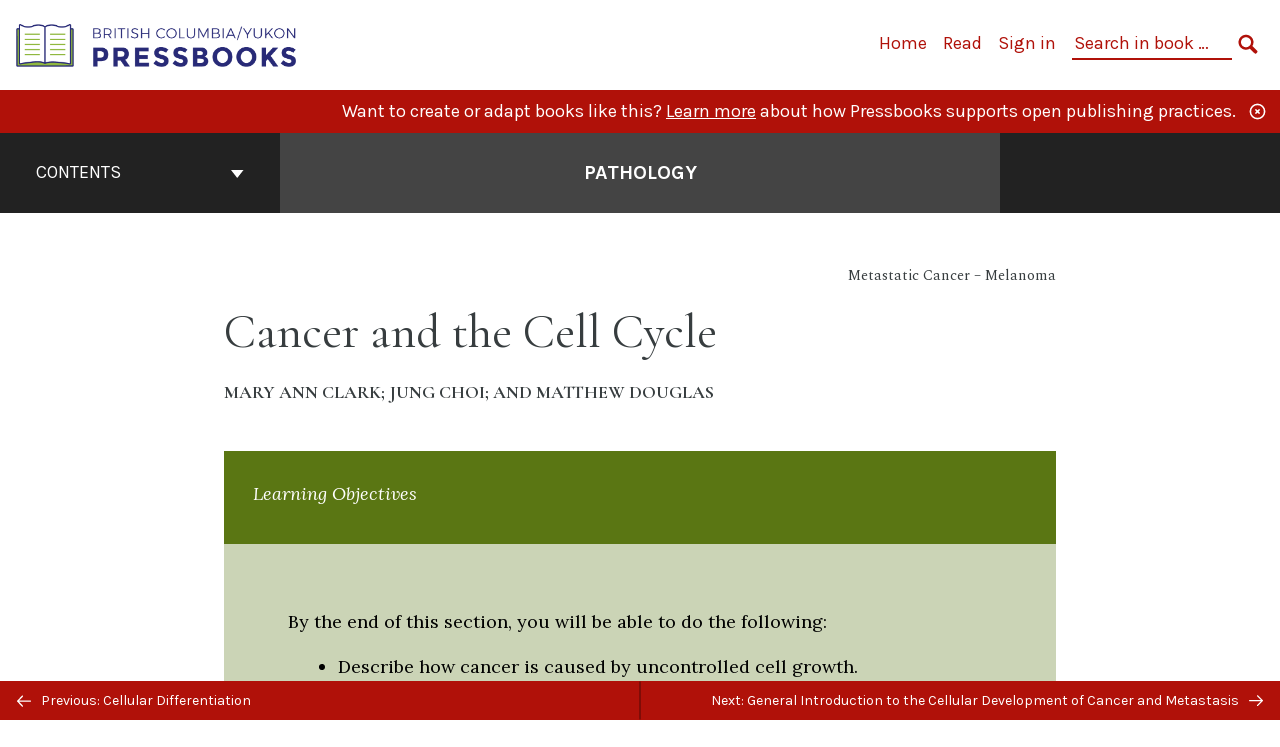

--- FILE ---
content_type: text/html; charset=UTF-8
request_url: https://pressbooks.bccampus.ca/pathology/chapter/cancer-and-the-cell-cycle/
body_size: 40663
content:

<!doctype html>
<html lang="en-CA">
<head>
	<meta charset="UTF-8" />
	<meta http-equiv="x-ua-compatible" content="ie=edge">
	<meta name="viewport" content="width=device-width, initial-scale=1">
	<!-- Open Graph meta tags -->
	
	<meta property="og:title" content="Cancer and the Cell Cycle &#8211; Pathology" />
	<meta property="og:description" content="Explains the science behind the disease that a health care professional is managing, an explanation of the signs and symptoms a patient is experiencing, and an introduction to the many health career professions involved in the diagnosis, treatment and management of a disease. " />
	<meta property="og:type" content="article" />
	<meta property="og:url" content="https://pressbooks.bccampus.ca/pathology/chapter/cancer-and-the-cell-cycle/" />
	<meta property="og:image" content="https://pressbooks.bccampus.ca/pathology/wp-content/uploads/sites/1260/2024/12/Patho-text-cover-with-Zoe-4-1.jpg" />
	<meta property="og:image:alt" content="Cover image for Pathology" />
	<meta property="og:site_name" content="Pathology" />

	<link rel="icon" href="https://pressbooks.bccampus.ca/pathology/wp-content/uploads/2025/02/cropped-BCY-Pressbooks-icon-1-32x32.png" sizes="32x32" />
<link rel="icon" href="https://pressbooks.bccampus.ca/pathology/wp-content/uploads/2025/02/cropped-BCY-Pressbooks-icon-1-192x192.png" sizes="192x192" />
<link rel="apple-touch-icon" href="https://pressbooks.bccampus.ca/pathology/wp-content/uploads/2025/02/cropped-BCY-Pressbooks-icon-1-180x180.png" />
<meta name="msapplication-TileImage" content="https://pressbooks.bccampus.ca/pathology/wp-content/uploads/2025/02/cropped-BCY-Pressbooks-icon-1-270x270.png" />
	<link rel="manifest" href="https://pressbooks.bccampus.ca/pathology/wp-content/themes/pressbooks-book/site.webmanifest">
	<meta name="application-name" content="Pressbooks">
	<meta name="msapplication-TileColor" content="#b01109">
	<meta name="msapplication-config" content="https://pressbooks.bccampus.ca/pathology/wp-content/themes/pressbooks-book/browserconfig.xml">
	<meta name="theme-color" content="#ffffff">
	<link rel="pingback" href="https://pressbooks.bccampus.ca/pathology/xmlrpc.php" />	<title>Cancer and the Cell Cycle &#8211; Pathology</title>
<meta name='robots' content='max-image-preview:large, noindex, nofollow, noai, noimageai' />
	<style>img:is([sizes="auto" i], [sizes^="auto," i]) { contain-intrinsic-size: 3000px 1500px }</style>
	<link rel='dns-prefetch' href='//fonts.googleapis.com' />
<link rel="alternate" type="application/rss+xml" title="Pathology &raquo; Feed" href="https://pressbooks.bccampus.ca/pathology/feed/" />
<script type="text/javascript">
/* <![CDATA[ */
window._wpemojiSettings = {"baseUrl":"https:\/\/s.w.org\/images\/core\/emoji\/16.0.1\/72x72\/","ext":".png","svgUrl":"https:\/\/s.w.org\/images\/core\/emoji\/16.0.1\/svg\/","svgExt":".svg","source":{"concatemoji":"https:\/\/pressbooks.bccampus.ca\/pathology\/wp-includes\/js\/wp-emoji-release.min.js?ver=6.8.3"}};
/*! This file is auto-generated */
!function(s,n){var o,i,e;function c(e){try{var t={supportTests:e,timestamp:(new Date).valueOf()};sessionStorage.setItem(o,JSON.stringify(t))}catch(e){}}function p(e,t,n){e.clearRect(0,0,e.canvas.width,e.canvas.height),e.fillText(t,0,0);var t=new Uint32Array(e.getImageData(0,0,e.canvas.width,e.canvas.height).data),a=(e.clearRect(0,0,e.canvas.width,e.canvas.height),e.fillText(n,0,0),new Uint32Array(e.getImageData(0,0,e.canvas.width,e.canvas.height).data));return t.every(function(e,t){return e===a[t]})}function u(e,t){e.clearRect(0,0,e.canvas.width,e.canvas.height),e.fillText(t,0,0);for(var n=e.getImageData(16,16,1,1),a=0;a<n.data.length;a++)if(0!==n.data[a])return!1;return!0}function f(e,t,n,a){switch(t){case"flag":return n(e,"\ud83c\udff3\ufe0f\u200d\u26a7\ufe0f","\ud83c\udff3\ufe0f\u200b\u26a7\ufe0f")?!1:!n(e,"\ud83c\udde8\ud83c\uddf6","\ud83c\udde8\u200b\ud83c\uddf6")&&!n(e,"\ud83c\udff4\udb40\udc67\udb40\udc62\udb40\udc65\udb40\udc6e\udb40\udc67\udb40\udc7f","\ud83c\udff4\u200b\udb40\udc67\u200b\udb40\udc62\u200b\udb40\udc65\u200b\udb40\udc6e\u200b\udb40\udc67\u200b\udb40\udc7f");case"emoji":return!a(e,"\ud83e\udedf")}return!1}function g(e,t,n,a){var r="undefined"!=typeof WorkerGlobalScope&&self instanceof WorkerGlobalScope?new OffscreenCanvas(300,150):s.createElement("canvas"),o=r.getContext("2d",{willReadFrequently:!0}),i=(o.textBaseline="top",o.font="600 32px Arial",{});return e.forEach(function(e){i[e]=t(o,e,n,a)}),i}function t(e){var t=s.createElement("script");t.src=e,t.defer=!0,s.head.appendChild(t)}"undefined"!=typeof Promise&&(o="wpEmojiSettingsSupports",i=["flag","emoji"],n.supports={everything:!0,everythingExceptFlag:!0},e=new Promise(function(e){s.addEventListener("DOMContentLoaded",e,{once:!0})}),new Promise(function(t){var n=function(){try{var e=JSON.parse(sessionStorage.getItem(o));if("object"==typeof e&&"number"==typeof e.timestamp&&(new Date).valueOf()<e.timestamp+604800&&"object"==typeof e.supportTests)return e.supportTests}catch(e){}return null}();if(!n){if("undefined"!=typeof Worker&&"undefined"!=typeof OffscreenCanvas&&"undefined"!=typeof URL&&URL.createObjectURL&&"undefined"!=typeof Blob)try{var e="postMessage("+g.toString()+"("+[JSON.stringify(i),f.toString(),p.toString(),u.toString()].join(",")+"));",a=new Blob([e],{type:"text/javascript"}),r=new Worker(URL.createObjectURL(a),{name:"wpTestEmojiSupports"});return void(r.onmessage=function(e){c(n=e.data),r.terminate(),t(n)})}catch(e){}c(n=g(i,f,p,u))}t(n)}).then(function(e){for(var t in e)n.supports[t]=e[t],n.supports.everything=n.supports.everything&&n.supports[t],"flag"!==t&&(n.supports.everythingExceptFlag=n.supports.everythingExceptFlag&&n.supports[t]);n.supports.everythingExceptFlag=n.supports.everythingExceptFlag&&!n.supports.flag,n.DOMReady=!1,n.readyCallback=function(){n.DOMReady=!0}}).then(function(){return e}).then(function(){var e;n.supports.everything||(n.readyCallback(),(e=n.source||{}).concatemoji?t(e.concatemoji):e.wpemoji&&e.twemoji&&(t(e.twemoji),t(e.wpemoji)))}))}((window,document),window._wpemojiSettings);
/* ]]> */
</script>
<link rel='stylesheet' id='glossary-definition-css' href='https://pressbooks.bccampus.ca/pathology/wp-content/plugins/pressbooks/assets/dist/styles/glossary-definition.css?id=822ab8be7758cfe7f7c76e84ab32ce41' type='text/css' media='all' />
<style id='wp-emoji-styles-inline-css' type='text/css'>

	img.wp-smiley, img.emoji {
		display: inline !important;
		border: none !important;
		box-shadow: none !important;
		height: 1em !important;
		width: 1em !important;
		margin: 0 0.07em !important;
		vertical-align: -0.1em !important;
		background: none !important;
		padding: 0 !important;
	}
</style>
<style id='classic-theme-styles-inline-css' type='text/css'>
/*! This file is auto-generated */
.wp-block-button__link{color:#fff;background-color:#32373c;border-radius:9999px;box-shadow:none;text-decoration:none;padding:calc(.667em + 2px) calc(1.333em + 2px);font-size:1.125em}.wp-block-file__button{background:#32373c;color:#fff;text-decoration:none}
</style>
<style id='global-styles-inline-css' type='text/css'>
:root{--wp--preset--aspect-ratio--square: 1;--wp--preset--aspect-ratio--4-3: 4/3;--wp--preset--aspect-ratio--3-4: 3/4;--wp--preset--aspect-ratio--3-2: 3/2;--wp--preset--aspect-ratio--2-3: 2/3;--wp--preset--aspect-ratio--16-9: 16/9;--wp--preset--aspect-ratio--9-16: 9/16;--wp--preset--color--black: #000000;--wp--preset--color--cyan-bluish-gray: #abb8c3;--wp--preset--color--white: #ffffff;--wp--preset--color--pale-pink: #f78da7;--wp--preset--color--vivid-red: #cf2e2e;--wp--preset--color--luminous-vivid-orange: #ff6900;--wp--preset--color--luminous-vivid-amber: #fcb900;--wp--preset--color--light-green-cyan: #7bdcb5;--wp--preset--color--vivid-green-cyan: #00d084;--wp--preset--color--pale-cyan-blue: #8ed1fc;--wp--preset--color--vivid-cyan-blue: #0693e3;--wp--preset--color--vivid-purple: #9b51e0;--wp--preset--gradient--vivid-cyan-blue-to-vivid-purple: linear-gradient(135deg,rgba(6,147,227,1) 0%,rgb(155,81,224) 100%);--wp--preset--gradient--light-green-cyan-to-vivid-green-cyan: linear-gradient(135deg,rgb(122,220,180) 0%,rgb(0,208,130) 100%);--wp--preset--gradient--luminous-vivid-amber-to-luminous-vivid-orange: linear-gradient(135deg,rgba(252,185,0,1) 0%,rgba(255,105,0,1) 100%);--wp--preset--gradient--luminous-vivid-orange-to-vivid-red: linear-gradient(135deg,rgba(255,105,0,1) 0%,rgb(207,46,46) 100%);--wp--preset--gradient--very-light-gray-to-cyan-bluish-gray: linear-gradient(135deg,rgb(238,238,238) 0%,rgb(169,184,195) 100%);--wp--preset--gradient--cool-to-warm-spectrum: linear-gradient(135deg,rgb(74,234,220) 0%,rgb(151,120,209) 20%,rgb(207,42,186) 40%,rgb(238,44,130) 60%,rgb(251,105,98) 80%,rgb(254,248,76) 100%);--wp--preset--gradient--blush-light-purple: linear-gradient(135deg,rgb(255,206,236) 0%,rgb(152,150,240) 100%);--wp--preset--gradient--blush-bordeaux: linear-gradient(135deg,rgb(254,205,165) 0%,rgb(254,45,45) 50%,rgb(107,0,62) 100%);--wp--preset--gradient--luminous-dusk: linear-gradient(135deg,rgb(255,203,112) 0%,rgb(199,81,192) 50%,rgb(65,88,208) 100%);--wp--preset--gradient--pale-ocean: linear-gradient(135deg,rgb(255,245,203) 0%,rgb(182,227,212) 50%,rgb(51,167,181) 100%);--wp--preset--gradient--electric-grass: linear-gradient(135deg,rgb(202,248,128) 0%,rgb(113,206,126) 100%);--wp--preset--gradient--midnight: linear-gradient(135deg,rgb(2,3,129) 0%,rgb(40,116,252) 100%);--wp--preset--font-size--small: 13px;--wp--preset--font-size--medium: 20px;--wp--preset--font-size--large: 36px;--wp--preset--font-size--x-large: 42px;--wp--preset--spacing--20: 0.44rem;--wp--preset--spacing--30: 0.67rem;--wp--preset--spacing--40: 1rem;--wp--preset--spacing--50: 1.5rem;--wp--preset--spacing--60: 2.25rem;--wp--preset--spacing--70: 3.38rem;--wp--preset--spacing--80: 5.06rem;--wp--preset--shadow--natural: 6px 6px 9px rgba(0, 0, 0, 0.2);--wp--preset--shadow--deep: 12px 12px 50px rgba(0, 0, 0, 0.4);--wp--preset--shadow--sharp: 6px 6px 0px rgba(0, 0, 0, 0.2);--wp--preset--shadow--outlined: 6px 6px 0px -3px rgba(255, 255, 255, 1), 6px 6px rgba(0, 0, 0, 1);--wp--preset--shadow--crisp: 6px 6px 0px rgba(0, 0, 0, 1);}:where(.is-layout-flex){gap: 0.5em;}:where(.is-layout-grid){gap: 0.5em;}body .is-layout-flex{display: flex;}.is-layout-flex{flex-wrap: wrap;align-items: center;}.is-layout-flex > :is(*, div){margin: 0;}body .is-layout-grid{display: grid;}.is-layout-grid > :is(*, div){margin: 0;}:where(.wp-block-columns.is-layout-flex){gap: 2em;}:where(.wp-block-columns.is-layout-grid){gap: 2em;}:where(.wp-block-post-template.is-layout-flex){gap: 1.25em;}:where(.wp-block-post-template.is-layout-grid){gap: 1.25em;}.has-black-color{color: var(--wp--preset--color--black) !important;}.has-cyan-bluish-gray-color{color: var(--wp--preset--color--cyan-bluish-gray) !important;}.has-white-color{color: var(--wp--preset--color--white) !important;}.has-pale-pink-color{color: var(--wp--preset--color--pale-pink) !important;}.has-vivid-red-color{color: var(--wp--preset--color--vivid-red) !important;}.has-luminous-vivid-orange-color{color: var(--wp--preset--color--luminous-vivid-orange) !important;}.has-luminous-vivid-amber-color{color: var(--wp--preset--color--luminous-vivid-amber) !important;}.has-light-green-cyan-color{color: var(--wp--preset--color--light-green-cyan) !important;}.has-vivid-green-cyan-color{color: var(--wp--preset--color--vivid-green-cyan) !important;}.has-pale-cyan-blue-color{color: var(--wp--preset--color--pale-cyan-blue) !important;}.has-vivid-cyan-blue-color{color: var(--wp--preset--color--vivid-cyan-blue) !important;}.has-vivid-purple-color{color: var(--wp--preset--color--vivid-purple) !important;}.has-black-background-color{background-color: var(--wp--preset--color--black) !important;}.has-cyan-bluish-gray-background-color{background-color: var(--wp--preset--color--cyan-bluish-gray) !important;}.has-white-background-color{background-color: var(--wp--preset--color--white) !important;}.has-pale-pink-background-color{background-color: var(--wp--preset--color--pale-pink) !important;}.has-vivid-red-background-color{background-color: var(--wp--preset--color--vivid-red) !important;}.has-luminous-vivid-orange-background-color{background-color: var(--wp--preset--color--luminous-vivid-orange) !important;}.has-luminous-vivid-amber-background-color{background-color: var(--wp--preset--color--luminous-vivid-amber) !important;}.has-light-green-cyan-background-color{background-color: var(--wp--preset--color--light-green-cyan) !important;}.has-vivid-green-cyan-background-color{background-color: var(--wp--preset--color--vivid-green-cyan) !important;}.has-pale-cyan-blue-background-color{background-color: var(--wp--preset--color--pale-cyan-blue) !important;}.has-vivid-cyan-blue-background-color{background-color: var(--wp--preset--color--vivid-cyan-blue) !important;}.has-vivid-purple-background-color{background-color: var(--wp--preset--color--vivid-purple) !important;}.has-black-border-color{border-color: var(--wp--preset--color--black) !important;}.has-cyan-bluish-gray-border-color{border-color: var(--wp--preset--color--cyan-bluish-gray) !important;}.has-white-border-color{border-color: var(--wp--preset--color--white) !important;}.has-pale-pink-border-color{border-color: var(--wp--preset--color--pale-pink) !important;}.has-vivid-red-border-color{border-color: var(--wp--preset--color--vivid-red) !important;}.has-luminous-vivid-orange-border-color{border-color: var(--wp--preset--color--luminous-vivid-orange) !important;}.has-luminous-vivid-amber-border-color{border-color: var(--wp--preset--color--luminous-vivid-amber) !important;}.has-light-green-cyan-border-color{border-color: var(--wp--preset--color--light-green-cyan) !important;}.has-vivid-green-cyan-border-color{border-color: var(--wp--preset--color--vivid-green-cyan) !important;}.has-pale-cyan-blue-border-color{border-color: var(--wp--preset--color--pale-cyan-blue) !important;}.has-vivid-cyan-blue-border-color{border-color: var(--wp--preset--color--vivid-cyan-blue) !important;}.has-vivid-purple-border-color{border-color: var(--wp--preset--color--vivid-purple) !important;}.has-vivid-cyan-blue-to-vivid-purple-gradient-background{background: var(--wp--preset--gradient--vivid-cyan-blue-to-vivid-purple) !important;}.has-light-green-cyan-to-vivid-green-cyan-gradient-background{background: var(--wp--preset--gradient--light-green-cyan-to-vivid-green-cyan) !important;}.has-luminous-vivid-amber-to-luminous-vivid-orange-gradient-background{background: var(--wp--preset--gradient--luminous-vivid-amber-to-luminous-vivid-orange) !important;}.has-luminous-vivid-orange-to-vivid-red-gradient-background{background: var(--wp--preset--gradient--luminous-vivid-orange-to-vivid-red) !important;}.has-very-light-gray-to-cyan-bluish-gray-gradient-background{background: var(--wp--preset--gradient--very-light-gray-to-cyan-bluish-gray) !important;}.has-cool-to-warm-spectrum-gradient-background{background: var(--wp--preset--gradient--cool-to-warm-spectrum) !important;}.has-blush-light-purple-gradient-background{background: var(--wp--preset--gradient--blush-light-purple) !important;}.has-blush-bordeaux-gradient-background{background: var(--wp--preset--gradient--blush-bordeaux) !important;}.has-luminous-dusk-gradient-background{background: var(--wp--preset--gradient--luminous-dusk) !important;}.has-pale-ocean-gradient-background{background: var(--wp--preset--gradient--pale-ocean) !important;}.has-electric-grass-gradient-background{background: var(--wp--preset--gradient--electric-grass) !important;}.has-midnight-gradient-background{background: var(--wp--preset--gradient--midnight) !important;}.has-small-font-size{font-size: var(--wp--preset--font-size--small) !important;}.has-medium-font-size{font-size: var(--wp--preset--font-size--medium) !important;}.has-large-font-size{font-size: var(--wp--preset--font-size--large) !important;}.has-x-large-font-size{font-size: var(--wp--preset--font-size--x-large) !important;}
:where(.wp-block-post-template.is-layout-flex){gap: 1.25em;}:where(.wp-block-post-template.is-layout-grid){gap: 1.25em;}
:where(.wp-block-columns.is-layout-flex){gap: 2em;}:where(.wp-block-columns.is-layout-grid){gap: 2em;}
:root :where(.wp-block-pullquote){font-size: 1.5em;line-height: 1.6;}
</style>
<link rel='stylesheet' id='bcc-cm-global-css' href='https://pressbooks.bccampus.ca/pathology/wp-content/plugins/bcc-custom-modifications/css/bcc_global.css?ver=2.0.0' type='text/css' media='all' />
<link rel='stylesheet' id='h5p-plugin-styles-css' href='https://pressbooks.bccampus.ca/pathology/wp-content/plugins/h5p/h5p-php-library/styles/h5p.css?ver=1.16.1' type='text/css' media='all' />
<link rel='stylesheet' id='book/book-css' href='https://pressbooks.bccampus.ca/pathology/wp-content/themes/pressbooks-book/dist/styles/book.css?id=c6b61a22edaa8f0d4c7eebc18ce7c1dd' type='text/css' media='all' />
<link rel='stylesheet' id='book/webfonts-css' href='https://fonts.googleapis.com/css?family=Inconsolata|Karla:400,700|Spectral:400,700' type='text/css' media='all' />
<link rel='stylesheet' id='pressbooks/theme-css' href='https://pressbooks.bccampus.ca/pathology/wp-content/uploads/sites/1260/pressbooks/css/style.css?ver=1761158374' type='text/css' media='screen, print' />
<link rel='stylesheet' id='lity-css' href='https://pressbooks.bccampus.ca/pathology/wp-content/themes/pressbooks-book/dist/styles/lity.css?id=2b05d25ddc82cd96736bf719ad7ff711' type='text/css' media='all' />
<link rel='stylesheet' id='tablepress-default-css' href='https://pressbooks.bccampus.ca/pathology/wp-content/plugins/tablepress/css/build/default.css?ver=3.2.5' type='text/css' media='all' />
<script async type='text/javascript' src='https://pressbooks.bccampus.ca/pathology/wp-content/themes/pressbooks-book/dist/scripts/sharer.js?id=07c4ff5bd1e9dbbd22247a55bf1278b0&ver=6.8.3'></script>
<script type="text/javascript" src="https://pressbooks.bccampus.ca/pathology/wp-includes/js/jquery/jquery.min.js?ver=3.7.1" id="jquery-core-js"></script>
<script type="text/javascript" src="https://pressbooks.bccampus.ca/pathology/wp-includes/js/jquery/jquery-migrate.min.js?ver=3.4.1" id="jquery-migrate-js"></script>
<script type="text/javascript" id="pressbooks/book-js-extra">
/* <![CDATA[ */
var pressbooksBook = {"home_path":"\/pathology\/","comparison_loading":"Comparison loading\u2026","comparison_loaded":"Comparison loaded.","chapter_not_loaded":"The original chapter could not be loaded.","toggle_contents":"Toggle contents of","ajaxurl":"https:\/\/pressbooks.bccampus.ca\/pathology\/wp-admin\/admin-ajax.php","text_diff_nonce":"4fada30b9d"};
/* ]]> */
</script>
<script async type='text/javascript' src='https://pressbooks.bccampus.ca/pathology/wp-content/themes/pressbooks-book/dist/scripts/book.js?id=3e506094ec62cd1eee9751cc0390802f'></script>
<script type="text/javascript" src="https://pressbooks.bccampus.ca/pathology/wp-content/themes/pressbooks-book/dist/scripts/collapse-sections.js?id=91b2e47f081d14409f924681efa33283" id="pressbooks/collapse-sections-js"></script>
<script type="text/javascript" src="https://pressbooks.bccampus.ca/pathology/wp-content/themes/pressbooks-book/dist/scripts/lity.js?id=b91ed0405760d2e124c1ea7629271043" id="lity-js"></script>
<script type="text/javascript" src="https://pressbooks.bccampus.ca/pathology/wp-content/themes/pressbooks-book/dist/scripts/lightbox.js?id=5bf3d7572884d146c87e18288c7abcae" id="pressbooks/lightbox-js"></script>
<link rel="https://api.w.org/" href="https://pressbooks.bccampus.ca/pathology/wp-json/" /><link rel="alternate" title="JSON" type="application/json" href="https://pressbooks.bccampus.ca/pathology/wp-json/pressbooks/v2/chapters/994" /><link rel="canonical" href="https://pressbooks.bccampus.ca/pathology/chapter/cancer-and-the-cell-cycle/" />
<link rel='shortlink' href='https://pressbooks.bccampus.ca/pathology/?p=994' />
<link rel="alternate" title="oEmbed (JSON)" type="application/json+oembed" href="https://pressbooks.bccampus.ca/pathology/wp-json/oembed/1.0/embed?url=https%3A%2F%2Fpressbooks.bccampus.ca%2Fpathology%2Fchapter%2Fcancer-and-the-cell-cycle%2F" />
<link rel="alternate" title="oEmbed (XML)" type="text/xml+oembed" href="https://pressbooks.bccampus.ca/pathology/wp-json/oembed/1.0/embed?url=https%3A%2F%2Fpressbooks.bccampus.ca%2Fpathology%2Fchapter%2Fcancer-and-the-cell-cycle%2F&#038;format=xml" />
<script type="application/ld+json">{"@context":"http:\/\/schema.org","@type":"Chapter","name":"Cancer and the Cell Cycle","isBasedOn":"https:\/\/opentextbc.ca\/biology2eopenstax\/chapter\/cancer-and-the-cell-cycle\/","showTitle":"on","inLanguage":"en-ca","isPartOf":"Pathology","copyrightYear":"2022","editor":[],"author":[{"name":"Mary Ann Clark","slug":"mary-ann-clark","@type":"Person"},{"name":"Jung Choi","slug":"jung-choi","@type":"Person"},{"name":"Matthew Douglas","slug":"matthew-douglas","@type":"Person"}],"contributor":[{"contributor_first_name":"Lyz","contributor_last_name":"Boyd","name":"Lyz Boyd","slug":"lyz-boyd","@type":"Person"},{"contributor_first_name":"Jonathan","contributor_last_name":"Bush","name":"Jonathan Bush","slug":"jonathan-bush","@type":"Person"},{"contributor_first_name":"Simon","contributor_last_name":"Duffy","name":"Simon Duffy","slug":"simon-duffy","@type":"Person"},{"contributor_first_name":"Noah","contributor_last_name":"Stewart","contributor_institution":"University of British Columbia","name":"Noah Stewart","slug":"noah","@type":"Person"},{"contributor_first_name":"Meihua E.","contributor_last_name":"Su","name":"Meihua E. Su","slug":"eva","@type":"Person"},{"name":"Annabelle Liao","slug":"aliao01","@type":"Person"},{"name":"Yimei Qin","slug":"yimei-qin","@type":"Person"},{"contributor_first_name":"Dylan","contributor_last_name":"Mann","name":"Dylan Mann","slug":"dylanmann","@type":"Person"},{"contributor_first_name":"Max","contributor_last_name":"Yang","name":"Max Yang","slug":"myyang02","@type":"Person"},{"name":"Willie Wu","slug":"wl548-2","@type":"Person"},{"name":"Carter Allen","slug":"callen05-y6watyomw8","@type":"Person"},{"contributor_first_name":"Emily","contributor_last_name":"Frawley","contributor_picture":"https:\/\/pressbooks.bccampus.ca\/pathology\/wp-content\/uploads\/sites\/1260\/2024\/12\/profile-1.png","contributor_institution":"British Columbia Institute of Technology","name":"Emily Frawley","slug":"emily-frawley-ozydtcxpuu","@type":"Person"},{"contributor_first_name":"Athena","contributor_last_name":"Li","name":"Athena Li","slug":"athenali-2","@type":"Person"},{"contributor_first_name":"Avah","contributor_last_name":"Zamani Farahani","contributor_institution":"University of British Columbia","name":"Avah Zamani Farahani","slug":"avahz-yhg8qvnlqw","@type":"Person"},{"contributor_first_name":"Ghazal","contributor_last_name":"Sokhanran","name":"Ghazal Sokhanran","slug":"ghazal-ls6svc3sbf","@type":"Person"},{"contributor_first_name":"Lucy","contributor_last_name":"Ogoke","name":"Lucy Ogoke","slug":"lucyogoke-0erqavhizf","@type":"Person"},{"contributor_first_name":"Mena","contributor_last_name":"Burr","name":"Mena Burr","slug":"mena-ysew2xbked","@type":"Person"},{"contributor_first_name":"Morgan","contributor_last_name":"Alford","name":"Morgan Alford","slug":"morganalford","@type":"Person"},{"contributor_first_name":"Saba","contributor_last_name":"Saberi","name":"Saba Saberi","slug":"sabasaberi101-zxdf9r3ki8","@type":"Person"},{"contributor_first_name":"Samuel","contributor_last_name":"Lam","name":"Samuel Lam","slug":"sjlam","@type":"Person"},{"contributor_first_name":"Shing Tat Theodore","contributor_last_name":"Lam","name":"Shing Tat Theodore Lam","slug":"stlam","@type":"Person"},{"contributor_first_name":"Simon","contributor_last_name":"Duffy","name":"Simon Duffy","slug":"simon-duffy-cr2qiufntz","@type":"Person"},{"name":"adithimenon","slug":"adithimenon","@type":"Person"},{"contributor_institution":"University of British Columbia","contributor_first_name":"Valerie","contributor_last_name":"Swanston","name":"Valerie Swanston","slug":"vswansto","@type":"Person"},{"contributor_first_name":"William","contributor_last_name":"Wang","name":"William Wang","slug":"will-2-syoodvh0kg","@type":"Person"}],"translator":[],"reviewedBy":[],"illustrator":[{"contributor_first_name":"Sarah","contributor_last_name":"Pinault","name":"Sarah Pinault","slug":"sperkins","@type":"Person"}],"publisher":{"@type":"Organization","name":"British Columbia Institute of Technology, University of British Columbia","address":{"@type":"PostalAddress","addressLocality":"Vancouver"}},"datePublished":"2022-12-09","copyrightHolder":{"@type":"Organization","name":"Jennifer Kong, Zoe Soon, and Helen Dyck"},"license":{"@type":"CreativeWork","url":"https:\/\/creativecommons.org\/licenses\/by-nc\/4.0\/","name":"CC BY-NC (Attribution NonCommercial)"}}</script><meta name="citation_book_title" content="Pathology">
<meta name="citation_title" content="Cancer and the Cell Cycle">
<meta name="citation_year" content="2022">
<meta name="citation_publication_date" content="2022-12-09">
<meta name="citation_language" content="en-ca">
<meta name="citation_publisher" content="British Columbia Institute of Technology, University of British Columbia">
<meta name="citation_author" content="Mary Ann Clark">
<meta name="citation_author" content="Jung Choi">
<meta name="citation_author" content="Matthew Douglas"><style type="text/css">:root{--header-links:#b01109;--primary:#b01109;}</style><style type="text/css">:root{--reading-width:48em;}</style></head>
<body class="wp-singular chapter-template-default single single-chapter postid-994 wp-theme-pressbooks-book">
<svg style="position: absolute; width: 0; height: 0;" width="0" height="0" xmlns="http://www.w3.org/2000/svg">
	<defs>
		<symbol id="icon-pressbooks" fill="currentColor" viewBox="0 0 45 44">
			<path d="M44.195 41.872c0 .745-.618 1.346-1.377 1.346H1.377C.617 43.219 0 42.617 0 41.872V1.347C0 .604.618 0 1.377 0h41.44c.76 0 1.378.604 1.378 1.347v40.525zM15.282 10.643h-5.21v21.43h3.304V24h1.906c1.435 0 2.656-.5 3.665-1.504 1.008-1.004 1.513-2.213 1.513-3.626v-3.113c0-1.47-.444-2.678-1.33-3.625-.956-.993-2.24-1.489-3.848-1.489zm1.977 5.165h-.001v3.131c0 .513-.184.952-.55 1.318a1.826 1.826 0 0 1-1.338.547h-1.994v-6.86h1.995c.571 0 1.029.171 1.372.513.344.342.516.792.516 1.35zm5.84 16.265h6.118c.828 0 1.662-.25 2.502-.752a4.642 4.642 0 0 0 1.73-1.779c.526-.945.788-2.097.788-3.455 0-.545-.04-1.043-.122-1.486-.163-.868-.414-1.575-.751-2.122-.513-.81-1.137-1.352-1.871-1.625a3.325 3.325 0 0 0 1.154-.839c.78-.866 1.173-2.018 1.173-3.455 0-.876-.105-1.635-.315-2.274-.386-1.198-1.027-2.08-1.925-2.652-1.049-.672-2.225-1.008-3.531-1.008h-4.95v21.447zm3.568-12.69v-5.475h1.382c.652 0 1.184.212 1.592.634.443.456.665 1.13.665 2.018 0 .537-.065.987-.193 1.352-.35.982-1.039 1.471-2.064 1.471h-1.382zm0 9.493v-6.397h1.382c.815 0 1.433.25 1.853.751.466.549.7 1.42.7 2.617 0 .502-.075.948-.227 1.335-.432 1.13-1.208 1.694-2.326 1.694h-1.382z" />
		</symbol>
		<symbol id="logo-pressbooks" viewBox="0 0 265 40">
			<path fill="#000" d="M51.979 1.754c2.75 0 4.942.868 6.579 2.602 1.514 1.656 2.272 3.768 2.272 6.34v5.442c0 2.472-.862 4.586-2.587 6.34-1.724 1.754-3.813 2.631-6.264 2.631H48.72v14.114h-5.651V1.754h8.91zm3.38 9.03c0-.977-.296-1.764-.882-2.364-.588-.597-1.371-.896-2.348-.896H48.72v11.99h3.409c.897 0 1.66-.32 2.287-.957a3.163 3.163 0 0 0 .942-2.303v-5.47zM74.255 1.754c3.149 0 5.462.868 6.937 2.602 1.295 1.516 1.943 3.63 1.943 6.34v5.442c0 2.652-1.006 4.893-3.02 6.727L84.3 39.222h-6.112l-3.425-14.114h-3.767v14.114h-5.651V1.754h8.91zm3.379 9.03c0-2.173-1.076-3.259-3.23-3.259h-3.408v11.99h3.409c.897 0 1.66-.32 2.287-.957a3.163 3.163 0 0 0 .942-2.302v-5.472zM89.145 39.22V1.724h16.087v5.681H94.796v10.227h7.625v5.682h-7.625V33.54h10.436v5.68zM127.808 29.892c.04 2.61-.639 4.843-2.034 6.697-.917 1.256-2.213 2.143-3.887 2.661-.897.278-1.944.418-3.14.418-2.212 0-4.047-.548-5.5-1.645-1.217-.896-2.179-2.117-2.886-3.661-.707-1.544-1.121-3.315-1.24-5.308l5.381-.388c.239 2.185.817 3.768 1.735 4.749.676.74 1.455 1.092 2.332 1.052 1.237-.039 2.223-.648 2.96-1.826.38-.578.569-1.407.569-2.485 0-1.555-.708-3.103-2.124-4.64l-5.024-4.758c-1.873-1.815-3.2-3.442-3.976-4.879-.837-1.615-1.257-3.37-1.257-5.267 0-3.411 1.146-5.995 3.438-7.75 1.415-1.057 3.17-1.586 5.263-1.586 2.014 0 3.739.447 5.173 1.346 1.116.697 2.018 1.672 2.706 2.93.687 1.256 1.101 2.701 1.24 4.335l-5.411.987c-.16-1.536-.598-2.73-1.317-3.589-.519-.616-1.266-.926-2.242-.926-1.037 0-1.823.459-2.362 1.374-.438.738-.658 1.656-.658 2.752 0 1.715.736 3.458 2.213 5.233.557.678 1.395 1.476 2.512 2.391 1.316 1.096 2.182 1.865 2.602 2.303 1.395 1.397 2.471 2.772 3.229 4.126.358.639.647 1.227.867 1.766.54 1.334.818 2.531.838 3.588zM150.383 29.892c.04 2.61-.637 4.843-2.032 6.697-.917 1.256-2.213 2.143-3.889 2.661-.897.278-1.944.418-3.138.418-2.213 0-4.049-.548-5.503-1.645-1.215-.896-2.178-2.117-2.885-3.661-.707-1.544-1.121-3.315-1.24-5.308l5.383-.388c.238 2.185.817 3.768 1.733 4.749.676.74 1.454 1.092 2.331 1.052 1.236-.039 2.223-.648 2.96-1.826.38-.578.57-1.407.57-2.485 0-1.555-.71-3.103-2.125-4.64l-5.024-4.758c-1.872-1.815-3.199-3.442-3.976-4.879-.838-1.616-1.256-3.372-1.256-5.268 0-3.412 1.146-5.995 3.44-7.75 1.414-1.058 3.168-1.587 5.262-1.587 2.013 0 3.737.448 5.173 1.346 1.116.698 2.018 1.673 2.706 2.93.688 1.257 1.102 2.702 1.242 4.336l-5.412.986c-.16-1.535-.599-2.73-1.316-3.588-.52-.616-1.266-.927-2.244-.927-1.036 0-1.823.46-2.362 1.374-.438.739-.658 1.656-.658 2.752 0 1.715.737 3.458 2.213 5.234.556.677 1.395 1.476 2.51 2.391 1.317 1.096 2.184 1.865 2.603 2.303 1.395 1.396 2.472 2.772 3.23 4.126.358.638.649 1.226.867 1.765.538 1.336.817 2.533.837 3.59zM155.077 39.22V1.724h8.463c2.231 0 4.245.588 6.04 1.764 1.535.998 2.631 2.543 3.29 4.636.359 1.117.538 2.442.538 3.977 0 2.512-.67 4.526-2.004 6.04a5.674 5.674 0 0 1-1.973 1.465c1.256.479 2.321 1.426 3.198 2.84.579.958 1.008 2.193 1.286 3.709.14.778.21 1.644.21 2.601 0 2.372-.449 4.386-1.345 6.04a8.075 8.075 0 0 1-2.96 3.11c-1.436.878-2.862 1.317-4.276 1.317h-10.467v-.001zm6.1-22.186h2.363c1.754 0 2.93-.856 3.528-2.57.219-.64.328-1.426.328-2.364 0-1.555-.379-2.73-1.137-3.53-.697-.736-1.605-1.105-2.72-1.105h-2.363v9.57zm0 16.595h2.363c1.912 0 3.239-.986 3.977-2.96.258-.676.387-1.455.387-2.332 0-2.092-.398-3.618-1.197-4.575-.717-.877-1.774-1.316-3.169-1.316h-2.363v11.183h.001zM187.88 1.276c2.491 0 4.607.877 6.353 2.631 1.743 1.754 2.616 3.868 2.616 6.34v20.452c0 2.491-.878 4.61-2.631 6.353-1.756 1.745-3.87 2.616-6.34 2.616-2.492 0-4.604-.877-6.34-2.631-1.734-1.753-2.602-3.866-2.602-6.34v-20.45c0-2.492.877-4.61 2.632-6.354 1.754-1.744 3.859-2.617 6.312-2.617zm3.078 8.85c0-.897-.313-1.66-.94-2.287a3.12 3.12 0 0 0-2.29-.941c-.896 0-1.664.314-2.302.941a3.085 3.085 0 0 0-.958 2.288v20.512c0 .898.319 1.66.958 2.287a3.17 3.17 0 0 0 2.302.943 3.12 3.12 0 0 0 2.29-.943c.627-.627.94-1.389.94-2.287V10.127zM210.663 1.276c2.49 0 4.61.877 6.353 2.631 1.746 1.754 2.617 3.868 2.617 6.34v20.452c0 2.491-.877 4.61-2.631 6.353-1.754 1.745-3.868 2.616-6.34 2.616-2.492 0-4.605-.877-6.34-2.631-1.733-1.753-2.602-3.866-2.602-6.34v-20.45c0-2.492.877-4.61 2.632-6.354 1.754-1.744 3.859-2.617 6.31-2.617zm3.08 8.85c0-.897-.316-1.66-.943-2.287s-1.39-.941-2.288-.941c-.898 0-1.665.314-2.302.941a3.09 3.09 0 0 0-.958 2.288v20.512c0 .898.32 1.66.958 2.287a3.166 3.166 0 0 0 2.302.943c.899 0 1.66-.315 2.288-.943.627-.627.943-1.389.943-2.287V10.127zM230.247 27.334V39.22h-5.652V1.723h5.652V15.09l6.907-13.366h6.025l-7.735 15.295 9.073 22.201h-6.644l-5.935-15.224zM264.784 29.892c.041 2.61-.637 4.843-2.032 6.697-.916 1.256-2.213 2.143-3.889 2.661-.896.278-1.943.418-3.138.418-2.213 0-4.048-.548-5.502-1.645-1.216-.896-2.178-2.117-2.886-3.661-.708-1.545-1.12-3.315-1.242-5.308l5.384-.388c.238 2.185.817 3.768 1.733 4.749.676.74 1.454 1.092 2.331 1.052 1.236-.039 2.223-.648 2.96-1.826.38-.578.57-1.407.57-2.485 0-1.555-.71-3.103-2.125-4.64l-5.024-4.758c-1.872-1.815-3.199-3.442-3.976-4.879-.838-1.616-1.258-3.372-1.258-5.268 0-3.412 1.147-5.995 3.44-7.75 1.415-1.058 3.169-1.587 5.263-1.587 2.012 0 3.737.448 5.173 1.346 1.115.698 2.018 1.673 2.705 2.93.688 1.257 1.102 2.702 1.242 4.336l-5.411.986c-.16-1.535-.6-2.73-1.316-3.588-.52-.616-1.266-.927-2.244-.927-1.036 0-1.823.46-2.362 1.374-.438.739-.658 1.656-.658 2.752 0 1.715.736 3.458 2.213 5.234.555.677 1.395 1.476 2.51 2.391 1.317 1.096 2.184 1.865 2.602 2.303 1.395 1.396 2.473 2.772 3.23 4.126.359.638.65 1.226.868 1.765.54 1.336.82 2.533.84 3.59z"/>
			<path fill="#B01109" d="M39.549 37.515c0 .667-.553 1.205-1.232 1.205H1.232A1.217 1.217 0 0 1 0 37.515V1.25C0 .585.553.045 1.232.045h37.083c.681 0 1.234.54 1.234 1.205v36.265z"/>
			<path fill="#EDEDED" d="M13.648 10.504c1.44 0 2.588.444 3.444 1.332.793.848 1.19 1.93 1.19 3.245v2.786c0 1.264-.452 2.346-1.354 3.244-.903.898-1.996 1.346-3.28 1.346h-1.705v7.225H8.986V10.504h4.662zm1.77 4.622c0-.5-.155-.903-.462-1.209-.307-.305-.717-.458-1.228-.458h-1.785v6.138h1.784c.468 0 .868-.163 1.197-.49.328-.327.492-.72.492-1.179v-2.802h.002zM20.644 29.682V10.489h4.429c1.169 0 2.222.3 3.16.902.803.511 1.377 1.301 1.722 2.374.188.57.282 1.25.282 2.034 0 1.286-.35 2.317-1.05 3.092a2.976 2.976 0 0 1-1.032.75c.657.245 1.215.73 1.674 1.455.302.49.526 1.123.672 1.899.073.397.11.842.11 1.33 0 1.215-.235 2.245-.705 3.092a4.154 4.154 0 0 1-1.55 1.591c-.75.45-1.497.674-2.238.674h-5.474zm3.193-11.356h1.236c.918 0 1.534-.438 1.847-1.317.115-.327.172-.73.172-1.21 0-.795-.197-1.397-.595-1.806-.365-.377-.84-.567-1.424-.567h-1.236v4.9zm0 8.494h1.236c1 0 1.695-.505 2.081-1.515.136-.347.204-.746.204-1.195 0-1.072-.21-1.85-.626-2.342-.376-.45-.93-.672-1.66-.672h-1.235v5.724z"/>
		</symbol>
		<symbol id="arrow-down" fill="currentColor" viewBox="0 0 512 512"><path d="M424 259c-6 0-11 2-16 6L278 393V1c0-12-10-22-23-22-12 0-22 10-22 22v392L103 265c-5-4-11-6-16-6-6 0-12 2-16 6-9 9-9 23 0 32l168 166c10 9 23 9 32 0l170-166c9-9 9-23 0-32-4-4-10-6-17-6"/></symbol>
		<symbol id="arrow-left" fill="currentColor" viewBox="0 0 512 512"><path d="M220 45c0 6-3 12-7 17L79 200h410c12 0 23 11 23 25 0 13-11 24-23 24H79l134 138c4 5 7 11 7 17 0 7-3 13-7 18-10 9-24 9-33 0L7 242c-9-10-9-25 0-34L180 26c9-9 23-9 33 0 4 5 7 11 7 19"/></symbol>
		<symbol id="arrow-right" fill="currentColor" viewBox="0 0 512 512"><path d="M291 32c0 6 3 12 7 17l133 135H23c-13 0-23 11-23 24s10 24 23 24h408L298 367c-4 4-7 10-7 16s3 12 7 17c10 9 24 9 33 0l173-176c9-9 9-23 0-33L331 15c-9-10-23-10-33 0-4 4-7 10-7 17"/></symbol>
		<symbol id="arrow-up" fill="currentColor" viewBox="0 0 512 512"><path d="M424 189c-6 0-11-2-16-6L278 55v392c0 12-10 22-23 22-12 0-22-10-22-22V55L103 183c-5 4-11 6-16 6-6 0-12-2-16-6-9-9-9-23 0-32L239-15c10-9 23-9 32 0l170 166c9 9 9 23 0 32-4 4-10 6-17 6"/></symbol>
		<symbol id="book" fill="currentColor" viewBox="0 0 512 512"><path d="M484 437H284c-7 0-14 7-14 15h-28c0-8-7-15-14-15H28V110h15v285c0 8 6 14 14 14h52c24 0 47-4 69-11 6-2 12-3 19-3 16 0 31 6 42 17l7 7c5 5 15 5 20 0l7-7c11-11 26-17 42-17 7 0 13 1 19 3 22 7 45 11 69 11h52c8 0 14-6 14-14V110h15zM71 82h29v227c0 8 6 15 14 15 39 0 75 16 101 44-15-3-31-2-46 3-19 6-39 9-60 9H71zm57-85c51 6 95 39 114 88v271c-28-34-69-56-114-60zm142 91l3-3c11-11 26-17 42-17 7 0 13 1 19 3 22 7 45 11 69 11h38v298h-38c-21 0-41-3-60-9-9-3-18-5-28-5-16 0-31 4-45 12zm228-6h-29V68c0-8-6-15-14-15h-52c-21 0-41-3-60-9-9-3-18-5-28-5-20 0-39 7-54 19-28-55-85-90-147-90-8 0-14 6-14 14v71H57c-8 0-14 7-14 15v14H14C6 82 0 88 0 96v356c0 7 6 14 14 14h199c0 8 7 14 15 14h56c8 0 15-6 15-14h199c8 0 14-7 14-14V96c0-8-6-14-14-14z"/></symbol>
		<symbol id="cc-by" fill="currentColor" viewBox="0 0 512 512"><path d="M256 134c-23 0-34-12-34-35s11-35 34-35 35 12 35 35-12 35-35 35m50 13c5 0 9 2 11 4 4 4 6 7 6 12v100h-29v120h-76V263h-29V163c0-5 2-8 6-12 2-2 6-4 11-4h100M256-22c68 0 126 24 174 72s72 106 72 174-24 125-72 174c-48 48-106 72-174 72s-125-24-174-72c-48-49-72-106-72-174S34 98 82 50c49-48 106-72 174-72m0 447c55 0 103-20 142-59s59-87 59-142c0-56-20-103-59-142s-87-59-142-59-103 20-142 59-59 86-59 142c0 55 20 103 59 142s87 59 142 59"/></symbol>
		<symbol id="cc-nc-eu" fill="currentColor" viewBox="0 0 512 512"><path d="M256-22c68 0 126 24 174 72s72 106 72 174-24 125-72 174c-48 48-106 72-174 72s-125-24-174-72c-48-49-72-106-72-174S34 98 82 50c49-48 106-72 174-72M67 158c-8 22-12 43-12 66 0 55 20 103 59 142s87 59 142 59c38 0 72-10 103-28 31-19 55-45 73-77l-126-55h-89c4 12 8 22 13 29 13 13 31 20 54 20 15 0 31-3 47-10l9 46c-19 10-40 15-64 15-43 0-77-15-100-47-11-15-19-33-23-53h-27v-30h22v-7c0-1 1-3 1-6s1-5 1-6h-24v-29h5l-64-29m249 58l135 59c4-16 6-33 6-51 0-56-20-103-59-142s-87-59-142-59c-35 0-67 8-97 25-29 16-54 38-72 66l81 36c3-5 7-11 14-19 25-28 56-42 94-42 24 0 45 4 63 12l-12 47c-14-7-29-10-45-10-22 0-39 7-52 23-3 3-6 8-8 14l29 12h70v29h-5"/></symbol>
		<symbol id="cc-nc-jp" fill="currentColor" viewBox="0 0 512 512"><path d="M256-22c68 0 126 24 174 72s72 106 72 174-24 125-72 174c-48 48-106 72-174 72s-125-24-174-72c-48-49-72-106-72-174S34 98 82 50c49-48 106-72 174-72M65 165c-7 18-10 38-10 59 0 55 20 103 59 142s87 59 142 59c36 0 69-9 100-27 30-18 54-42 72-72l-78-34v34h-64v56h-61v-56h-63v-37h63v-19l-6-12h-57v-38h27L65 165m221 124h57l-54-25-3 6v19m64-52l99 44c5-19 8-39 8-57 0-56-20-103-59-142s-87-59-142-59c-36 0-69 9-99 26-30 18-54 41-72 71l81 35-28-50h66l39 85 23 10 42-95h66l-63 115h39v17"/></symbol>
		<symbol id="cc-nc" fill="currentColor" viewBox="0 0 512 512"><path d="M256-22c68 0 126 24 174 72s72 106 72 174-24 125-72 174c-48 48-106 72-174 72s-125-24-174-72c-48-49-72-106-72-174S34 98 82 50c49-48 106-72 174-72M67 157c-8 22-12 44-12 67 0 55 20 103 59 142s87 59 142 59c38 0 72-10 103-29 32-19 56-44 73-76l-91-41c-3 16-11 29-24 38-13 10-27 16-44 18v37h-28v-37c-27 0-52-10-75-30l34-34c17 15 35 23 55 23 8 0 15-2 22-7 6-4 9-10 9-18 0-6-3-11-7-15l-24-11-29-13-39-16-124-57m259 63l124 55c4-15 7-32 7-51 0-56-20-103-59-142s-87-59-142-59c-35 0-67 8-96 25-30 16-54 38-72 66l93 42c4-12 12-22 24-31 11-8 24-12 40-13V74h28v38c24 2 44 9 62 23l-32 33c-15-10-29-15-43-15-8 0-15 2-19 4-7 4-10 9-10 16 0 3 1 5 2 6l31 14 22 9 40 18"/></symbol>
		<symbol id="cc-nd" fill="currentColor" viewBox="0 0 512 512"><path d="M167 208v-42h178v42H167m0 78v-42h178v42H167m89-308c68 0 126 24 174 72s72 106 72 174-24 125-72 174c-48 48-106 72-174 72s-125-24-174-72c-48-49-72-106-72-174S34 98 82 50c49-48 106-72 174-72m0 447c55 0 103-20 142-59s59-87 59-142c0-56-20-103-59-142s-87-59-142-59-103 20-142 59-59 86-59 142c0 55 20 103 59 142s87 59 142 59"/></symbol>
		<symbol id="cc-pd" fill="currentColor" viewBox="0 0 512 512"><path d="M256-22c68 0 126 24 174 72s72 106 72 174-24 125-72 174c-48 48-106 72-174 72s-125-24-174-72c-48-49-72-106-72-174S34 98 82 50c49-48 106-72 174-72M67 158c-8 22-12 43-12 66 0 55 20 103 59 142s87 59 142 59c38 0 72-10 103-28 31-19 55-45 73-77l-217-96c1 18 6 35 14 49 9 14 22 22 39 22 13 0 24-5 33-14l3-3 36 43c-1 1-3 2-5 4s-4 3-4 4c-21 15-45 22-70 22-29 0-56-10-81-30s-38-52-38-96c0-11 1-21 3-32l-78-35m158 18l226 99c4-16 6-33 6-51 0-56-20-103-59-142s-87-59-142-59c-35 0-67 8-97 25-29 16-54 38-72 66l76 34c22-35 55-52 100-52 30 0 56 9 77 28l-40 41-7-7c-8-5-17-8-27-8-18 0-31 9-41 26"/></symbol>
		<symbol id="cc-remix" fill="currentColor" viewBox="0 0 512 512"><path d="M417 228l5 2v70l-5 2-60 25-2 1-3-1-129-53-4-2-63 27-64-28v-62l60-25-1-1v-70l66-28 151 62v61l49 20m-70 81v-44h-1v-1l-113-46v44l113 47v-1l1 1m7-57l40-17-37-15-39 16 36 16m53 38v-43l-45 18v43l45-18M256-22c68 0 126 24 174 72s72 106 72 174-24 125-72 174c-48 48-106 72-174 72s-125-24-174-72c-48-49-72-106-72-174S34 98 82 50c49-48 106-72 174-72m0 447c55 0 103-20 142-59s59-87 59-142c0-56-20-103-59-142s-87-59-142-59-103 20-142 59-59 86-59 142c0 55 20 103 59 142s87 59 142 59"/></symbol>
		<symbol id="cc-sa" fill="currentColor" viewBox="0 0 512 512"><path d="M255 94c39 0 70 13 92 38 23 24 34 56 34 95 0 38-12 69-35 94-25 26-56 38-92 38-27 0-52-8-73-25-20-17-31-40-36-71h62c2 29 20 44 54 44 17 0 31-7 42-22 10-15 15-35 15-60 0-26-4-46-14-59-10-14-24-21-42-21-33 0-51 15-55 44h18l-49 48-48-48h18c5-31 18-54 37-70 20-17 44-25 72-25m1-116c68 0 126 24 174 72s72 106 72 174-24 125-72 174c-48 48-106 72-174 72s-125-24-174-72c-48-49-72-106-72-174S34 98 82 50c49-48 106-72 174-72m0 447c55 0 103-20 142-59s59-87 59-142c0-56-20-103-59-142s-87-59-142-59-103 20-142 59-59 86-59 142c0 55 20 103 59 142s87 59 142 59"/></symbol>
		<symbol id="cc-share" fill="currentColor" viewBox="0 0 512 512"><path d="M356 153c4 0 8 2 11 4 2 3 4 6 4 10v181c0 3-2 6-4 9-3 3-7 4-11 4H223c-4 0-7-1-10-4s-4-6-4-9v-53h-53c-4 0-7-2-10-4-2-3-4-7-4-11V100c0-4 1-7 3-9s5-4 10-5h135c3 0 6 1 9 4s4 6 4 10v53h53m-135 0h55v-40H169v154h40V167c0-4 1-7 4-10 1-1 4-2 8-4m122 182V180H236v155h107M256-22c68 0 126 24 174 72s72 106 72 174-24 125-72 174c-48 48-106 72-174 72s-125-24-174-72c-48-49-72-106-72-174S34 98 82 50c49-48 106-72 174-72m0 447c55 0 103-20 142-59s59-87 59-142c0-56-20-103-59-142s-87-59-142-59-103 20-142 59-59 86-59 142c0 55 20 103 59 142s87 59 142 59"/></symbol>
		<symbol id="cc-zero" fill="currentColor" viewBox="0 0 512 512"><path d="M256 82c37 0 63 13 78 41 16 28 23 61 23 101 0 39-7 72-23 100-15 27-41 41-78 41s-63-14-78-41c-16-28-23-61-23-100 0-40 7-73 23-101 15-28 41-41 78-41m-44 142c0 6 1 17 2 34l54-100c5-8 4-15-3-21-4-1-7-2-9-2-29 0-44 30-44 89m44 88c29 0 44-29 44-88 0-14-1-28-3-43l-60 104c-8 11-6 19 6 24 0 1 1 1 3 1 0 0 1 0 1 1 0 0 2 0 4 1h5m0-334c68 0 126 24 174 72s72 106 72 174-24 125-72 174c-48 48-106 72-174 72s-125-24-174-72c-48-49-72-106-72-174S34 98 82 50c49-48 106-72 174-72m0 447c55 0 103-20 142-59s59-87 59-142c0-56-20-103-59-142s-87-59-142-59-103 20-142 59-59 86-59 142c0 55 20 103 59 142s87 59 142 59"/></symbol>
		<symbol id="cc" fill="currentColor" viewBox="0 0 512 512"><path d="M253-22c68 0 126 23 174 70s73 104 75 172c0 68-23 127-70 175s-105 73-173 75c-68 0-126-23-175-70-48-48-73-105-74-173S32 100 79 52c48-48 106-73 174-74m6 440c53-1 99-21 136-59 38-38 56-84 56-138-1-54-21-100-59-137-39-37-85-55-138-55-54 1-100 21-137 59s-55 84-55 138c1 54 21 100 59 137s84 55 138 55m-63-153c13 0 23-7 29-21l29 16c-7 12-15 21-26 26-11 7-23 11-35 11-22 0-39-7-52-20-13-12-19-30-19-53s6-41 19-54 30-20 49-20c30 0 51 12 64 34l-32 16c-3-6-7-11-12-14s-10-4-14-4c-21 0-31 14-31 42 0 13 2 23 7 30 6 7 14 11 24 11m136 0c14 0 24-7 28-21l30 16c-6 11-15 20-25 26-11 7-23 11-36 11-22 0-39-7-51-20-13-12-20-30-20-53 0-22 7-40 20-54 12-13 29-20 50-20 28 0 49 12 61 34l-31 16c-3-6-7-11-12-14s-9-4-14-4c-21 0-32 14-32 42 0 12 3 22 8 30 6 7 14 11 24 11"/></symbol>
		<symbol id="graph" fill="currentColor" viewBox="0 0 512 512"><path d="M130 446c10 0 18-9 18-18V260c0-11-9-19-18-19H20c-10 0-17 9-17 19v167c0 10 8 18 17 18h110zM38 279h73v129H38zm163 167h110c10 0 18-9 18-18V11c0-11-9-19-18-19H201c-10 0-18 9-18 19v417c0 9 8 18 18 18zm18-417h73v379h-73zm273 60H382c-10 0-18 9-18 19v319c0 10 9 18 18 18h110c10 0 17-9 17-18V108c0-11-7-19-17-19zm-18 319h-73V126h73z"/></symbol>
		<symbol id="like" fill="currentColor" viewBox="0 0 512 512"><path d="M132 11c-34 0-68 12-93 38-52 51-52 135 0 186l198 197c6 7 18 7 25 0 66-65 132-131 198-197 51-51 51-134 0-186-52-51-135-51-187 0l-24 24-24-24c-26-26-59-38-93-38zm68 63l37 37c6 6 18 6 25 0l36-36c38-38 99-38 137 0 37 37 37 97 0 135-62 62-124 123-186 185L64 210c-38-38-38-98 0-136 40-36 99-38 136 0z"/></symbol>
		<symbol id="search" fill="currentColor" viewBox="0 0 512 512"><path d="M493 384L368 259c18-29 29-62 29-99 0-106-86-192-192-192S13 54 13 160s86 192 192 192c36 0 70-11 99-28l125 124c9 9 23 9 32 0l32-32c9-9 9-23 0-32zm-288-96c-71 0-128-57-128-128S134 32 205 32c70 0 128 57 128 128s-58 128-128 128z"/></symbol>
		<symbol id="share-books" fill="currentColor" viewBox="0 0 512 512"><path d="M240 188v36h36zm56-28h36l-36-36zM256-32C115-32 0 83 0 224s115 256 256 256 256-115 256-256S397-32 256-32zm40 256v104c0 9-7 16-16 16h-96c-9 0-16-7-16-16V184c0-9 7-16 16-16h56v3l4-3 52 52-3 4zm56-64v104c0 9-7 16-16 16h-24v-16h24v-88h-40c-9 0-16-7-16-16v-40h-40v32h-16v-32c0-9 7-16 16-16h56v3l4-3 52 52-3 4zm-128 64v-40h-40v144h96v-88h-40c-9 0-16-7-16-16z"/></symbol>
		<symbol id="speechbubble" fill="currentColor" viewBox="0 0 512 512"><path d="M375 169H123c-7 0-12-7-12-14 0-8 5-14 12-14h252c7 0 12 6 12 14 0 7-5 14-12 14zm-29 55c0-8-6-14-13-14H123c-7 0-12 6-12 14s5 14 12 14h210c7 0 13-6 13-14zm99 125h18c27 0 49-22 49-48V78c0-27-22-48-49-48H49C22 30 0 52 0 78v223c0 26 22 47 49 47h305l45 70zm16-291c13 0 23 10 23 23v224c0 13-10 23-23 23h-32l-31 48-31-48H51c-13 0-23-10-23-23V81c0-13 10-23 23-23z"/></symbol>
		<symbol id="twitter" fill="currentColor" viewbox="0 0 16 16"><path d="M12.6.75h2.454l-5.36 6.142L16 15.25h-4.937l-3.867-5.07-4.425 5.07H.316l5.733-6.57L0 .75h5.063l3.495 4.633L12.601.75Zm-.86 13.028h1.36L4.323 2.145H2.865z"/></symbol>
		<symbol id="twitter-icon" fill="currentColor" viewBox="0 0 1792 1792"><path d="M1408 610q-56 25-121 34 68-40 93-117-65 38-134 51-61-66-153-66-87 0-148.5 61.5t-61.5 148.5q0 29 5 48-129-7-242-65t-192-155q-29 50-29 106 0 114 91 175-47-1-100-26v2q0 75 50 133.5t123 72.5q-29 8-51 8-13 0-39-4 21 63 74.5 104t121.5 42q-116 90-261 90-26 0-50-3 148 94 322 94 112 0 210-35.5t168-95 120.5-137 75-162 24.5-168.5q0-18-1-27 63-45 105-109zm256-194v960q0 119-84.5 203.5t-203.5 84.5h-960q-119 0-203.5-84.5t-84.5-203.5v-960q0-119 84.5-203.5t203.5-84.5h960q119 0 203.5 84.5t84.5 203.5z"/></symbol>
		<symbol id="linkedin-icon" fill="currentColor" viewBox="0 0 16 16"><path d="M0 1.146C0 .513.526 0 1.175 0h13.65C15.474 0 16 .513 16 1.146v13.708c0 .633-.526 1.146-1.175 1.146H1.175C.526 16 0 15.487 0 14.854zm4.943 12.248V6.169H2.542v7.225zm-1.2-8.212c.837 0 1.358-.554 1.358-1.248-.015-.709-.52-1.248-1.342-1.248S2.4 3.226 2.4 3.934c0 .694.521 1.248 1.327 1.248zm4.908 8.212V9.359c0-.216.016-.432.08-.586.173-.431.568-.878 1.232-.878.869 0 1.216.662 1.216 1.634v3.865h2.401V9.25c0-2.22-1.184-3.252-2.764-3.252-1.274 0-1.845.7-2.165 1.193v.025h-.016l.016-.025V6.169h-2.4c.03.678 0 7.225 0 7.225z"/></symbol>
		<symbol id="youtube-icon" fill="currentColor" viewBox="0 0 16 16"><path d="M8.051 1.999h.089c.822.003 4.987.033 6.11.335a2.01 2.01 0 0 1 1.415 1.42c.101.38.172.883.22 1.402l.01.104.022.26.008.104c.065.914.073 1.77.074 1.957v.075c-.001.194-.01 1.108-.082 2.06l-.008.105-.009.104c-.05.572-.124 1.14-.235 1.558a2.01 2.01 0 0 1-1.415 1.42c-1.16.312-5.569.334-6.18.335h-.142c-.309 0-1.587-.006-2.927-.052l-.17-.006-.087-.004-.171-.007-.171-.007c-1.11-.049-2.167-.128-2.654-.26a2.01 2.01 0 0 1-1.415-1.419c-.111-.417-.185-.986-.235-1.558L.09 9.82l-.008-.104A31 31 0 0 1 0 7.68v-.123c.002-.215.01-.958.064-1.778l.007-.103.003-.052.008-.104.022-.26.01-.104c.048-.519.119-1.023.22-1.402a2.01 2.01 0 0 1 1.415-1.42c.487-.13 1.544-.21 2.654-.26l.17-.007.172-.006.086-.003.171-.007A100 100 0 0 1 7.858 2zM6.4 5.209v4.818l4.157-2.408z"/>" </symbol>
		<symbol id="github-icon" fill="currentColor" viewBox="0 0 16 16"><path d="M8 0C3.58 0 0 3.58 0 8c0 3.54 2.29 6.53 5.47 7.59.4.07.55-.17.55-.38 0-.19-.01-.82-.01-1.49-2.01.37-2.53-.49-2.69-.94-.09-.23-.48-.94-.82-1.13-.28-.15-.68-.52-.01-.53.63-.01 1.08.58 1.23.82.72 1.21 1.87.87 2.33.66.07-.52.28-.87.51-1.07-1.78-.2-3.64-.89-3.64-3.95 0-.87.31-1.59.82-2.15-.08-.2-.36-1.02.08-2.12 0 0 .67-.21 2.2.82.64-.18 1.32-.27 2-.27s1.36.09 2 .27c1.53-1.04 2.2-.82 2.2-.82.44 1.1.16 1.92.08 2.12.51.56.82 1.27.82 2.15 0 3.07-1.87 3.75-3.65 3.95.29.25.54.73.54 1.48 0 1.07-.01 1.93-.01 2.2 0 .21.15.46.55.38A8.01 8.01 0 0 0 16 8c0-4.42-3.58-8-8-8"/></symbol>
		<symbol id="email" fill="currentColor" viewBox="0 0 16 16"><path d="M0 4a2 2 0 0 1 2-2h12a2 2 0 0 1 2 2v8a2 2 0 0 1-2 2H2a2 2 0 0 1-2-2zm2-1a1 1 0 0 0-1 1v.217l7 4.2 7-4.2V4a1 1 0 0 0-1-1zm13 2.383-4.708 2.825L15 11.105zm-.034 6.876-5.64-3.471L8 9.583l-1.326-.795-5.64 3.47A1 1 0 0 0 2 13h12a1 1 0 0 0 .966-.741M1 11.105l4.708-2.897L1 5.383z"/></symbol>
	</defs>
</svg>
<div id="page" class="site">
		<a class="skip-link screen-reader-text" href="#content">Skip to content</a>
		
	<header class="header" role="banner">
		<div class="header__container">
			<div class="header__inside">
				<div class="header__brand">
										<a aria-label="British Columbia/Yukon Open Authoring Platform" href="https://pressbooks.bccampus.ca/">
						<img class="header__logo--img" src="https://pressbooks.bccampus.ca/pathology/wp-content/uploads/2025/02/BCY-Pressbooks-logo-1.png" srcset="https://pressbooks.bccampus.ca/pathology/wp-content/uploads/2025/02/BCY-Pressbooks-logo-1.png 948w, https://pressbooks.bccampus.ca/pathology/wp-content/uploads/2025/02/BCY-Pressbooks-logo-1-300x46.png 300w, https://pressbooks.bccampus.ca/pathology/wp-content/uploads/2025/02/BCY-Pressbooks-logo-1-768x117.png 768w, https://pressbooks.bccampus.ca/pathology/wp-content/uploads/2025/02/BCY-Pressbooks-logo-1-65x10.png 65w, https://pressbooks.bccampus.ca/pathology/wp-content/uploads/2025/02/BCY-Pressbooks-logo-1-225x34.png 225w, https://pressbooks.bccampus.ca/pathology/wp-content/uploads/2025/02/BCY-Pressbooks-logo-1-350x54.png 350w" alt="Logo for British Columbia/Yukon Open Authoring Platform" />					</a>
				</div>
				<div class="header__nav">
					<button class="header__nav-icon js-header-nav-toggle" aria-expanded="false" aria-controls="navigation">Menu<span class="header__nav-icon__icon"></span></button>
					<nav aria-labelledby="primary-nav" class="js-header-nav" id="navigation">
						<p id="primary-nav" class="screen-reader-text">Primary Navigation</p>
						<ul id="nav-primary-menu" class="nav--primary">
							<li class="nav--primary-item nav--primary-item-home"><a href="https://pressbooks.bccampus.ca/pathology">Home</a></li><li class="nav--primary-item nav--primary-item-read"><a href="https://pressbooks.bccampus.ca/pathology/front-matter/introduction/">Read</a></li><li class="nav--primary-item nav--primary-item-sign-in"><a href="https://pressbooks.bccampus.ca/pathology/wp-login.php?redirect_to=https%3A%2F%2Fpressbooks.bccampus.ca%2Fpathology%2Fchapter%2Fcancer-and-the-cell-cycle%2F">Sign in</a></li><li class="header__search js-search nav--primary-item nav--primary-item-search"><div class="header__search__form"><form role="search" method="get" class="search-form" action="https://pressbooks.bccampus.ca/pathology/">
	<label>
		<span class="screen-reader-text">Search in book:</span>
		<input type="search" class="search-field" placeholder="Search in book &hellip;" value="" name="s" />
	</label>
	<button type="submit" class="search-submit">
		<svg class="icon--svg"><use href="#search" /></svg>
		<span class="screen-reader-text" >Search</span>
	</button>
</form>
</div></li>						</ul>
					</nav>
				</div>
			</div>
		</div>

					<div class="cta hidden">
				<p>Want to create or adapt books like this? <a href="https://pressbooks.com/adapt-open-textbooks?utm_source=book&#038;utm_medium=banner&#038;utm_campaign=bbc" target="_blank">Learn more</a> about how Pressbooks supports open publishing practices.					<a id="close-cta" href="javascript:void()" aria-label="Close banner">
						<svg xmlns="http://www.w3.org/2000/svg" class="close-cta__icon" fill="none" viewBox="0 0 24 24" stroke="currentColor" stroke-width="2" role="presentation">
							<path stroke-linecap="round" stroke-linejoin="round" d="M10 14l2-2m0 0l2-2m-2 2l-2-2m2 2l2 2m7-2a9 9 0 11-18 0 9 9 0 0118 0z" />
						</svg>
					</a>
				</p>
			</div>
							<div class="reading-header">
				<nav aria-labelledby="book-toc" class="reading-header__inside">
					<p id="book-toc" class="screen-reader-text">Book Contents Navigation</p>
											<div class="reading-header__toc dropdown">
							<div class="reading-header__toc__title">Contents</div>
							<div class="block-reading-toc" hidden>
								<ol class="toc">
	<li id="toc-front-matter-4" class="toc__front-matter prologue toc__front-matter--empty"><div class="toc__title__container"><p class="toc__title"><a href="https://pressbooks.bccampus.ca/pathology/front-matter/introduction/">Introduction</a></p><p class='toc__author'>Jennifer Kong</p></div></li><li id="toc-front-matter-34" class="toc__front-matter miscellaneous toc__front-matter--empty"><div class="toc__title__container"><p class="toc__title"><a href="https://pressbooks.bccampus.ca/pathology/front-matter/acknowledgements/">Acknowledgements</a></p><p class='toc__author'>Jennifer Kong</p></div></li><li id="toc-front-matter-101" class="toc__front-matter miscellaneous toc__front-matter--empty"><div class="toc__title__container"><p class="toc__title"><a href="https://pressbooks.bccampus.ca/pathology/front-matter/licensing-info/">Licensing Information</a></p><p class='toc__author'>Jennifer Kong</p></div></li><li id="toc-front-matter-47" class="toc__front-matter miscellaneous toc__front-matter--empty"><div class="toc__title__container"><p class="toc__title"><a href="https://pressbooks.bccampus.ca/pathology/front-matter/how-to-use-this-resource/">Using this Resource</a></p><p class='toc__author'>Jennifer Kong</p></div></li><li id="toc-front-matter-204" class="toc__front-matter miscellaneous toc__front-matter--empty"><div class="toc__title__container"><p class="toc__title"><a href="https://pressbooks.bccampus.ca/pathology/front-matter/abbreviations/">Abbreviations</a></p><p class='toc__author'>Meihua E. Su</p></div></li>	<li id="toc-part-406" class="toc__part toc__part--full"><div class="toc__title__container">Preface</div><ol class="toc__chapters"><li id="toc-chapter-2059" class="toc__chapter standard toc__chapter--empty"><div class="toc__title__container"><p class="toc__title"><a href="https://pressbooks.bccampus.ca/pathology/chapter/preface-overview/">Preface Overview</a></p></div></li><li id="toc-chapter-409" class="toc__chapter standard toc__chapter--empty"><div class="toc__title__container"><p class="toc__title"><a href="https://pressbooks.bccampus.ca/pathology/chapter/what-is-pathology-pathophysiology-and-a-pathologist/">What Is Pathology, Pathophysiology, and a Pathologist?</a></p><p class='toc__author'>Helen Dyck and Jennifer Kong</p></div></li><li id="toc-chapter-414" class="toc__chapter standard toc__chapter--empty"><div class="toc__title__container"><p class="toc__title"><a href="https://pressbooks.bccampus.ca/pathology/chapter/where-do-the-specimens-come-from-2/">Where Do the Specimens Come From? The David Hardwick Pathology Learning Centre (DHPLC)</a></p><p class='toc__author'>Helen Dyck and Jennifer Kong</p></div></li><li id="toc-chapter-420" class="toc__chapter standard toc__chapter--empty"><div class="toc__title__container"><p class="toc__title"><a href="https://pressbooks.bccampus.ca/pathology/chapter/how-are-the-specimens-obtained-and-prepared/">How Are the Specimens Obtained and Prepared?</a></p><p class='toc__author'>Helen Dyck</p></div></li><li id="toc-chapter-423" class="toc__chapter standard toc__chapter--empty"><div class="toc__title__container"><p class="toc__title"><a href="https://pressbooks.bccampus.ca/pathology/chapter/what-do-we-look-for-in-a-specimen/">How do we Look at a Pathology Specimen?</a></p><p class='toc__author'>Helen Dyck</p></div></li><li id="toc-chapter-878" class="toc__chapter standard toc__chapter--empty"><div class="toc__title__container"><p class="toc__title"><a href="https://pressbooks.bccampus.ca/pathology/chapter/epithelial-tissue/">Epithelial Tissue</a></p><p class='toc__author'>J. Gordon Betts; Kelly A. Young; James A. Wise; Eddie Johnson; Brandon Poe; Dean H. Kruse; Oksana Korol; Jody E. Johnson; Mark Womble; and Peter DeSaix</p></div></li><li id="toc-chapter-903" class="toc__chapter standard toc__chapter--empty"><div class="toc__title__container"><p class="toc__title"><a href="https://pressbooks.bccampus.ca/pathology/chapter/a-demonstrative-videolesson-on-histology/">Video Lessons on Histology</a></p><p class='toc__author'>Jennifer Kong; Lyz Boyd; and Jonathan Bush</p></div></li><li id="toc-chapter-1325" class="toc__chapter standard toc__chapter--empty"><div class="toc__title__container"><p class="toc__title"><a href="https://pressbooks.bccampus.ca/pathology/chapter/chapter-summary-credits-and-self-test/">Preface Summary</a></p><p class='toc__author'>Jennifer Kong</p></div></li></ol></li><li id="toc-part-324" class="toc__part toc__part--full"><div class="toc__title__container">Heart Failure</div><ol class="toc__chapters"><li id="toc-chapter-1543" class="toc__chapter standard toc__chapter--empty"><div class="toc__title__container"><p class="toc__title"><a href="https://pressbooks.bccampus.ca/pathology/chapter/chapter-overview-2/">Heart Failure Chapter Overview</a></p><p class='toc__author'>Jennifer Kong</p></div></li><li id="toc-chapter-1445" class="toc__chapter standard toc__chapter--empty"><div class="toc__title__container"><p class="toc__title"><a href="https://pressbooks.bccampus.ca/pathology/chapter/pre-test-for-heart-failure/">Pre-Test for Heart Failure</a></p><p class='toc__author'>Jennifer Kong</p></div></li><li id="toc-chapter-845" class="toc__chapter standard toc__chapter--empty"><div class="toc__title__container"><p class="toc__title"><a href="https://pressbooks.bccampus.ca/pathology/chapter/heart-anatomy/">Heart Anatomy</a></p><p class='toc__author'>J. Gordon Betts; Kelly A. Young; James A. Wise; Eddie Johnson; Brandon Poe; Dean H. Kruse; Oksana Korol; Jody E. Johnson; Mark Womble; and Peter DeSaix</p></div></li><li id="toc-chapter-858" class="toc__chapter standard toc__chapter--empty"><div class="toc__title__container"><p class="toc__title"><a href="https://pressbooks.bccampus.ca/pathology/chapter/cardiac-muscle-tissue/">Cardiac Muscle Tissue</a></p><p class='toc__author'>J. Gordon Betts; Kelly A. Young; James A. Wise; Eddie Johnson; Brandon Poe; Dean H. Kruse; Oksana Korol; Jody E. Johnson; Mark Womble; and Peter DeSaix</p></div></li><li id="toc-chapter-330" class="toc__chapter standard toc__chapter--empty"><div class="toc__title__container"><p class="toc__title"><a href="https://pressbooks.bccampus.ca/pathology/chapter/brief-review-of-normal-heart-function-anatomy-histology-2/">Video Lessons of Normal Heart Function, Anatomy, and Histology</a></p><p class='toc__author'>Jennifer Kong</p></div></li><li id="toc-chapter-332" class="toc__chapter standard toc__chapter--empty"><div class="toc__title__container"><p class="toc__title"><a href="https://pressbooks.bccampus.ca/pathology/chapter/classification-causes-of-heart-failure-2/">Types and Causes of Left Heart Failure</a></p><p class='toc__author'>Jennifer Kong</p></div></li><li id="toc-chapter-336" class="toc__chapter standard toc__chapter--empty"><div class="toc__title__container"><p class="toc__title"><a href="https://pressbooks.bccampus.ca/pathology/chapter/right-sided-heart-failure-from-cellular-to-clinical-2/">Clinical manifestations of Right-Sided Heart Failure</a></p><p class='toc__author'>Jennifer Kong and Helen Dyck</p></div></li><li id="toc-chapter-340" class="toc__chapter standard toc__chapter--empty"><div class="toc__title__container"><p class="toc__title"><a href="https://pressbooks.bccampus.ca/pathology/chapter/diagnosis-of-heart-failure-2/">Diagnosis of Heart Failure</a></p><p class='toc__author'>Jennifer Kong</p></div></li><li id="toc-chapter-338" class="toc__chapter standard toc__chapter--empty"><div class="toc__title__container"><p class="toc__title"><a href="https://pressbooks.bccampus.ca/pathology/chapter/additional-open-education-resources-on-heart-failure-2/">Clinical Side of Heart Failure</a></p><p class='toc__author'>Jennifer Kong</p></div></li><li id="toc-chapter-342" class="toc__chapter standard toc__chapter--empty"><div class="toc__title__container"><p class="toc__title"><a href="https://pressbooks.bccampus.ca/pathology/chapter/chapter-6-review/">Heart Failure Chapter Summary and Credits</a></p><p class='toc__author'>Jennifer Kong</p></div></li><li id="toc-chapter-1453" class="toc__chapter standard toc__chapter--empty"><div class="toc__title__container"><p class="toc__title"><a href="https://pressbooks.bccampus.ca/pathology/chapter/post-test-for-heart-failure/">Post-Test for Heart Failure</a></p><p class='toc__author'>Jennifer Kong</p></div></li></ol></li><li id="toc-part-326" class="toc__part toc__part--full toc__parent"><div class="toc__title__container">Metastatic Cancer -  Melanoma</div><ol class="toc__chapters"><li id="toc-chapter-506" class="toc__chapter standard toc__chapter--empty"><div class="toc__title__container"><p class="toc__title"><a href="https://pressbooks.bccampus.ca/pathology/chapter/chapter-overview/">Melanoma Chapter Overview</a></p><p class='toc__author'>Jennifer Kong</p></div></li><li id="toc-chapter-1447" class="toc__chapter standard toc__chapter--empty"><div class="toc__title__container"><p class="toc__title"><a href="https://pressbooks.bccampus.ca/pathology/chapter/pre-test-for-metastatic-melanoma/">Pre-Test for Metastatic Melanoma</a></p><p class='toc__author'>Jennifer Kong</p></div></li><li id="toc-chapter-889" class="toc__chapter standard toc__chapter--empty"><div class="toc__title__container"><p class="toc__title"><a href="https://pressbooks.bccampus.ca/pathology/chapter/layers-of-the-skin/">Layers of the Skin</a></p><p class='toc__author'>J. Gordon Betts; Kelly A. Young; James A. Wise; Eddie Johnson; Brandon Poe; Dean H. Kruse; Oksana Korol; Jody E. Johnson; Mark Womble; and Peter DeSaix</p></div></li><li id="toc-chapter-508" class="toc__chapter standard toc__chapter--empty"><div class="toc__title__container"><p class="toc__title"><a href="https://pressbooks.bccampus.ca/pathology/chapter/normal-anatomy-histology-of-skin/">Video Lessons on Normal Anatomy and Histology of Skin</a></p><p class='toc__author'>Lyz Boyd; Helen Dyck; and Jennifer Kong</p></div></li><li id="toc-chapter-937" class="toc__chapter standard toc__chapter--empty"><div class="toc__title__container"><p class="toc__title"><a href="https://pressbooks.bccampus.ca/pathology/chapter/937/">Overview of Cancer</a></p><p class='toc__author'>Helen Dyck and Jennifer Kong</p></div></li><li id="toc-chapter-928" class="toc__chapter standard toc__chapter--empty"><div class="toc__title__container"><p class="toc__title"><a href="https://pressbooks.bccampus.ca/pathology/chapter/cell-growth-and-division/">Cell Growth and Division</a></p><p class='toc__author'>J. Gordon Betts; Kelly A. Young; James A. Wise; Eddie Johnson; Brandon Poe; Dean H. Kruse; Oksana Korol; Jody E. Johnson; Mark Womble; and Peter DeSaix</p></div></li><li id="toc-chapter-933" class="toc__chapter standard toc__chapter--empty"><div class="toc__title__container"><p class="toc__title"><a href="https://pressbooks.bccampus.ca/pathology/chapter/cellular-differentiation/">Cellular Differentiation</a></p><p class='toc__author'>J. Gordon Betts; Kelly A. Young; James A. Wise; Eddie Johnson; Brandon Poe; Dean H. Kruse; Oksana Korol; Jody E. Johnson; Mark Womble; and Peter DeSaix</p></div></li><li id="toc-chapter-994" class="toc__chapter standard toc__chapter--empty toc__selected"><div class="toc__title__container"><p class="toc__title"><a href="https://pressbooks.bccampus.ca/pathology/chapter/cancer-and-the-cell-cycle/">Cancer and the Cell Cycle</a></p><p class='toc__author'>Mary Ann Clark; Jung Choi; and Matthew Douglas</p></div></li><li id="toc-chapter-518" class="toc__chapter standard toc__chapter--empty"><div class="toc__title__container"><p class="toc__title"><a href="https://pressbooks.bccampus.ca/pathology/chapter/types-and-causes-of-melanoma/">General Introduction to the Cellular Development of Cancer and Metastasis</a></p><p class='toc__author'>Lyz Boyd; Helen Dyck; and Jennifer Kong</p></div></li><li id="toc-chapter-541" class="toc__chapter standard toc__chapter--empty"><div class="toc__title__container"><p class="toc__title"><a href="https://pressbooks.bccampus.ca/pathology/chapter/pathophysiology-of-melanoma/">Pathophysiology of Melanoma</a></p><p class='toc__author'>Lyz Boyd; Helen Dyck; and Jennifer Kong</p></div></li><li id="toc-chapter-295" class="toc__chapter standard toc__chapter--empty"><div class="toc__title__container"><p class="toc__title"><a href="https://pressbooks.bccampus.ca/pathology/chapter/metastatic-cancer-melanoma/">Histopathology of Melanoma</a></p><p class='toc__author'>Lyz Boyd and Jennifer Kong</p></div></li><li id="toc-chapter-525" class="toc__chapter standard toc__chapter--empty"><div class="toc__title__container"><p class="toc__title"><a href="https://pressbooks.bccampus.ca/pathology/chapter/gross-anatomy-of-metastatic-melanoma/">Gross Anatomy of Metastatic Melanoma</a></p><p class='toc__author'>Lyz Boyd and Jennifer Kong</p></div></li><li id="toc-chapter-528" class="toc__chapter standard toc__chapter--empty"><div class="toc__title__container"><p class="toc__title"><a href="https://pressbooks.bccampus.ca/pathology/chapter/signs-and-symptoms-of-metastatic-melanoma/">Signs and Symptoms of Metastatic Melanoma</a></p><p class='toc__author'>Lyz Boyd and Jennifer Kong</p></div></li><li id="toc-chapter-550" class="toc__chapter standard toc__chapter--empty"><div class="toc__title__container"><p class="toc__title"><a href="https://pressbooks.bccampus.ca/pathology/chapter/diagnosis-and-treatment-of-metastatic-melanoma/">Diagnosis and Treatment of Metastatic Melanoma</a></p><p class='toc__author'>Lyz Boyd and Jennifer Kong</p></div></li><li id="toc-chapter-531" class="toc__chapter standard toc__chapter--empty"><div class="toc__title__container"><p class="toc__title"><a href="https://pressbooks.bccampus.ca/pathology/chapter/chapter-summary-credits-self-tests/">Melanoma Chapter Summary and Credits</a></p><p class='toc__author'>Jennifer Kong</p></div></li><li id="toc-chapter-1458" class="toc__chapter standard toc__chapter--empty"><div class="toc__title__container"><p class="toc__title"><a href="https://pressbooks.bccampus.ca/pathology/chapter/post-test-for-metastatic-melanoma/">Post-Test for Metastatic Melanoma</a></p><p class='toc__author'>Jennifer Kong</p></div></li></ol></li><li id="toc-part-328" class="toc__part toc__part--full"><div class="toc__title__container">Emphysema</div><ol class="toc__chapters"><li id="toc-chapter-23" class="toc__chapter standard toc__chapter--empty"><div class="toc__title__container"><p class="toc__title"><a href="https://pressbooks.bccampus.ca/pathology/chapter/chapter-2-emphysema/">Emphysema Chapter Overview</a></p><p class='toc__author'>Jennifer Kong</p></div></li><li id="toc-chapter-1449" class="toc__chapter standard toc__chapter--empty"><div class="toc__title__container"><p class="toc__title"><a href="https://pressbooks.bccampus.ca/pathology/chapter/pre-test-for-emphysema/">Pre-Test for Emphysema</a></p><p class='toc__author'>Jennifer Kong</p></div></li><li id="toc-chapter-959" class="toc__chapter standard toc__chapter--empty"><div class="toc__title__container"><p class="toc__title"><a href="https://pressbooks.bccampus.ca/pathology/chapter/organs-and-structures-of-the-respiratory-system/">Organs and Structures of the Respiratory System</a></p><p class='toc__author'>J. Gordon Betts; Kelly A. Young; James A. Wise; Eddie Johnson; Brandon Poe; Dean H. Kruse; Oksana Korol; Jody E. Johnson; Mark Womble; and Peter DeSaix</p></div></li><li id="toc-chapter-967" class="toc__chapter standard toc__chapter--empty"><div class="toc__title__container"><p class="toc__title"><a href="https://pressbooks.bccampus.ca/pathology/chapter/the-process-of-breathing/">The Process of Breathing</a></p><p class='toc__author'>J. Gordon Betts; Kelly A. Young; James A. Wise; Eddie Johnson; Brandon Poe; Dean H. Kruse; Oksana Korol; Jody E. Johnson; Mark Womble; and Peter DeSaix</p></div></li><li id="toc-chapter-564" class="toc__chapter standard toc__chapter--empty"><div class="toc__title__container"><p class="toc__title"><a href="https://pressbooks.bccampus.ca/pathology/chapter/normal-anatomy-physiology-of-lungs/">Video Lessons on Normal Anatomy and Histology of Lungs</a></p><p class='toc__author'>Jennifer Kong</p></div></li><li id="toc-chapter-629" class="toc__chapter standard toc__chapter--empty"><div class="toc__title__container"><p class="toc__title"><a href="https://pressbooks.bccampus.ca/pathology/chapter/general-introduction-to-tissue-injury-inflammation-and-remodeling/">General Introduction to Tissue Injury, Inflammation, and Remodelling</a></p><p class='toc__author'>Jennifer Kong</p></div></li><li id="toc-chapter-986" class="toc__chapter standard toc__chapter--empty"><div class="toc__title__container"><p class="toc__title"><a href="https://pressbooks.bccampus.ca/pathology/chapter/inflammation-and-fever/">Inflammation and Fever</a></p><p class='toc__author'>Nina Parker; Mark Schneegurt; Anh-Hue Thi Tu; Philip Lister; and Brian M. Forster</p></div></li><li id="toc-chapter-991" class="toc__chapter standard toc__chapter--empty"><div class="toc__title__container"><p class="toc__title"><a href="https://pressbooks.bccampus.ca/pathology/chapter/chronic-inflammation-and-tissue-remodeling/">Chronic Inflammation and Tissue Remodelling</a></p><p class='toc__author'>Jennifer Kong</p></div></li><li id="toc-chapter-638" class="toc__chapter standard toc__chapter--empty"><div class="toc__title__container"><p class="toc__title"><a href="https://pressbooks.bccampus.ca/pathology/chapter/pathophysiology-of-emphysema/">Pathophysiology of Emphysema</a></p><p class='toc__author'>Jennifer Kong</p></div></li><li id="toc-chapter-654" class="toc__chapter standard toc__chapter--empty"><div class="toc__title__container"><p class="toc__title"><a href="https://pressbooks.bccampus.ca/pathology/chapter/signs-and-symptoms-of-emphysema/">Signs and Symptoms of Emphysema</a></p><p class='toc__author'>Jennifer Kong</p></div></li><li id="toc-chapter-656" class="toc__chapter standard toc__chapter--empty"><div class="toc__title__container"><p class="toc__title"><a href="https://pressbooks.bccampus.ca/pathology/chapter/diagnosis-and-treatment-of-emphysema/">Diagnosis and Treatment of Emphysema</a></p><p class='toc__author'>Jennifer Kong</p></div></li><li id="toc-chapter-781" class="toc__chapter standard toc__chapter--empty"><div class="toc__title__container"><p class="toc__title"><a href="https://pressbooks.bccampus.ca/pathology/chapter/additional-resources-on-the-clinical-side-of-emphysema/">Clinical Side of COPD</a></p><p class='toc__author'>Jennifer Kong</p></div></li><li id="toc-chapter-658" class="toc__chapter standard toc__chapter--empty"><div class="toc__title__container"><p class="toc__title"><a href="https://pressbooks.bccampus.ca/pathology/chapter/chapter-summary-credits-self-test/">Emphysema Chapter Summary and Credits</a></p><p class='toc__author'>Jennifer Kong</p></div></li><li id="toc-chapter-1466" class="toc__chapter standard toc__chapter--empty"><div class="toc__title__container"><p class="toc__title"><a href="https://pressbooks.bccampus.ca/pathology/chapter/post-test-for-emphysema/">Post-Test for Emphysema</a></p><p class='toc__author'>Jennifer Kong</p></div></li></ol></li><li id="toc-part-322" class="toc__part toc__part--full"><div class="toc__title__container">Atherosclerosis and Angina</div><ol class="toc__chapters"><li id="toc-chapter-2020" class="toc__chapter standard toc__chapter--empty"><div class="toc__title__container"><p class="toc__title"><a href="https://pressbooks.bccampus.ca/pathology/chapter/2020/">Atherosclerosis Chapter Overview</a></p><p class='toc__author'>Jennifer Kong and Tetiana Povshedna</p></div></li><li id="toc-chapter-1451" class="toc__chapter standard toc__chapter--empty"><div class="toc__title__container"><p class="toc__title"><a href="https://pressbooks.bccampus.ca/pathology/chapter/pre-test-for-angina-and-atherosclerosis/">Pre-Test for Atherosclerosis</a></p><p class='toc__author'>Tetiana Povshedna</p></div></li><li id="toc-chapter-4550" class="toc__chapter standard toc__chapter--empty"><div class="toc__title__container"><p class="toc__title"><a href="https://pressbooks.bccampus.ca/pathology/chapter/structure-and-function-of-blood-vessels-2/">Structure and Function of Blood Vessels</a></p><p class='toc__author'>J. Gordon Betts; Kelly A. Young; James A. Wise; Eddie Johnson; Brandon Poe; Dean H. Kruse; Oksana Korol; Jody E. Johnson; Mark Womble; and Peter DeSaix</p></div></li><li id="toc-chapter-1023" class="toc__chapter standard toc__chapter--empty"><div class="toc__title__container"><p class="toc__title"><a href="https://pressbooks.bccampus.ca/pathology/chapter/blood-flow-blood-pressure-and-resistance/">Blood Flow and Blood Pressure</a></p><p class='toc__author'>J. Gordon Betts; Kelly A. Young; James A. Wise; Eddie Johnson; Brandon Poe; Dean H. Kruse; Oksana Korol; Jody E. Johnson; Mark Womble; and Peter DeSaix</p></div></li><li id="toc-chapter-645" class="toc__chapter standard toc__chapter--empty"><div class="toc__title__container"><p class="toc__title"><a href="https://pressbooks.bccampus.ca/pathology/chapter/normal-blood-vessel-anatomy-histology/">Gross Anatomy and Histology of Normal Aorta</a></p><p class='toc__author'>Tetiana Povshedna</p></div></li><li id="toc-chapter-3245" class="toc__chapter standard toc__chapter--empty"><div class="toc__title__container"><p class="toc__title"><a href="https://pressbooks.bccampus.ca/pathology/chapter/risk-factors-and-epidemiology-of-atherosclerosis/">Risk Factors and Epidemiology of Atherosclerosis</a></p><p class='toc__author'>Tetiana Povshedna</p></div></li><li id="toc-chapter-3395" class="toc__chapter numberless toc__chapter--empty"><div class="toc__title__container"><p class="toc__title"><a href="https://pressbooks.bccampus.ca/pathology/chapter/digestion-and-absorption-of-lipids/">Digestion and Absorption of Lipids</a></p><p class='toc__author'>Karine Hamm</p></div></li><li id="toc-chapter-647" class="toc__chapter standard toc__chapter--empty"><div class="toc__title__container"><p class="toc__title"><a href="https://pressbooks.bccampus.ca/pathology/chapter/pathophysiology-of-atherosclerosis-and-angina/">Pathophysiology of Atherosclerosis</a></p><p class='toc__author'>Tetiana Povshedna</p></div></li><li id="toc-chapter-3231" class="toc__chapter standard toc__chapter--empty"><div class="toc__title__container"><p class="toc__title"><a href="https://pressbooks.bccampus.ca/pathology/chapter/gross-anatomy-of-atherosclerosis/">Histopathology of Atherosclerosis</a></p><p class='toc__author'>Tetiana Povshedna</p></div></li><li id="toc-chapter-9832" class="toc__chapter standard toc__chapter--empty"><div class="toc__title__container"><p class="toc__title"><a href="https://pressbooks.bccampus.ca/pathology/chapter/clinical-manifestations-complications-of-atherosclerosis/">Clinical Manifestations &amp; Complications of Atherosclerosis</a></p><p class='toc__author'>Jennifer Kong</p></div></li><li id="toc-chapter-827" class="toc__chapter standard toc__chapter--empty"><div class="toc__title__container"><p class="toc__title"><a href="https://pressbooks.bccampus.ca/pathology/chapter/diagnosis-treatment/">Prevention, Diagnosis and Treatment of Atherosclerosis</a></p><p class='toc__author'>Tetiana Povshedna</p></div></li><li id="toc-chapter-1106" class="toc__chapter standard toc__chapter--empty"><div class="toc__title__container"><p class="toc__title"><a href="https://pressbooks.bccampus.ca/pathology/chapter/clinical-side-of-angina/">Clinical Side of Atherosclerosis &amp; Angina</a></p><p class='toc__author'>Jennifer Kong</p></div></li><li id="toc-chapter-3250" class="toc__chapter standard toc__chapter--empty"><div class="toc__title__container"><p class="toc__title"><a href="https://pressbooks.bccampus.ca/pathology/chapter/evolving-concepts-and-research-frontiers/">Evolving Concepts and Research Frontiers - Atherosclerosis and Microbiota</a></p><p class='toc__author'>Tetiana Povshedna</p></div></li><li id="toc-chapter-2543" class="toc__chapter standard toc__chapter--empty"><div class="toc__title__container"><p class="toc__title"><a href="https://pressbooks.bccampus.ca/pathology/chapter/chapter-summary/">Atherosclerosis Chapter Summary and Credits</a></p><p class='toc__author'>Tetiana Povshedna</p></div></li><li id="toc-chapter-2468" class="toc__chapter standard toc__chapter--empty"><div class="toc__title__container"><p class="toc__title"><a href="https://pressbooks.bccampus.ca/pathology/chapter/post-test/">Post-Test for Atherosclerosis</a></p><p class='toc__author'>Jennifer Kong</p></div></li></ol></li><li id="toc-part-2430" class="toc__part toc__part--full"><div class="toc__title__container">Pneumonia and Pulmonary Edema</div><ol class="toc__chapters"><li id="toc-chapter-2433" class="toc__chapter standard toc__chapter--empty"><div class="toc__title__container"><p class="toc__title"><a href="https://pressbooks.bccampus.ca/pathology/chapter/pneumonia-chapter-overview/">Pneumonia Chapter Overview</a></p><p class='toc__author'>Simon Duffy and Meihua E. Su</p></div></li><li id="toc-chapter-2436" class="toc__chapter standard toc__chapter--empty"><div class="toc__title__container"><p class="toc__title"><a href="https://pressbooks.bccampus.ca/pathology/chapter/pre-test-for-pneumonia-and-pulmonary-edema/">Pre-Test for Pneumonia</a></p><p class='toc__author'>Simon Duffy</p></div></li><li id="toc-chapter-2485" class="toc__chapter standard toc__chapter--empty"><div class="toc__title__container"><p class="toc__title"><a href="https://pressbooks.bccampus.ca/pathology/chapter/the-lungs/">Lung Anatomy</a></p><p class='toc__author'>J. Gordon Betts; Kelly A. Young; James A. Wise; Eddie Johnson; Brandon Poe; Dean H. Kruse; Oksana Korol; Jody E. Johnson; Mark Womble; and Peter DeSaix</p></div></li><li id="toc-chapter-9043" class="toc__chapter standard toc__chapter--empty"><div class="toc__title__container"><p class="toc__title"><a href="https://pressbooks.bccampus.ca/pathology/chapter/maxs-placeholder-for-the-coughing-chapter/">Normal Physiology of Coughing</a></p><p class='toc__author'>Max Yang</p></div></li><li id="toc-chapter-3254" class="toc__chapter standard toc__chapter--empty"><div class="toc__title__container"><p class="toc__title"><a href="https://pressbooks.bccampus.ca/pathology/chapter/pulmonary-circulation-organs-and-structures-of-the-respiratory-zone-combined-cut/">Pulmonary Circulation, Organs and Structures of the Respiratory Zone</a></p><p class='toc__author'>J. Gordon Betts; Kelly A. Young; Mark Womble; Brandon Poe; Oksana Korol; Dean H. Kruse; Peter DeSaix; James A. Wise; Jody E. Johnson; and Eddie Johnson</p></div></li><li id="toc-chapter-2445" class="toc__chapter standard toc__chapter--empty"><div class="toc__title__container"><p class="toc__title"><a href="https://pressbooks.bccampus.ca/pathology/chapter/barriers-to-infection-in-the-respiratory-system/">Lung Microbiome and Barriers to Infection</a></p><p class='toc__author'>Simon Duffy</p></div></li><li id="toc-chapter-2447" class="toc__chapter standard toc__chapter--empty"><div class="toc__title__container"><p class="toc__title"><a href="https://pressbooks.bccampus.ca/pathology/chapter/bacterial-and-viral-pneumonia/">Bacterial and Viral Pneumonia</a></p><p class='toc__author'>Simon Duffy</p></div></li><li id="toc-chapter-2449" class="toc__chapter standard toc__chapter--empty"><div class="toc__title__container"><p class="toc__title"><a href="https://pressbooks.bccampus.ca/pathology/chapter/pathophysiology-of-pulmonary-edema/">Pathophysiology of Pneumonia</a></p><p class='toc__author'>Noah Stewart</p></div></li><li id="toc-chapter-3651" class="toc__chapter standard toc__chapter--empty"><div class="toc__title__container"><p class="toc__title"><a href="https://pressbooks.bccampus.ca/pathology/chapter/video-lessons-on-normal-lung-gross-anatomy-and-histology/">Videolesson of Normal Lung Histology</a></p><p class='toc__author'>Noah Stewart and Jennifer Kong</p></div></li><li id="toc-chapter-2922" class="toc__chapter standard toc__chapter--empty"><div class="toc__title__container"><p class="toc__title"><a href="https://pressbooks.bccampus.ca/pathology/chapter/gross-pathology-and-histopathology-of-pneumonia/">Histopathology of Pneumonia</a></p><p class='toc__author'>Noah Stewart</p></div></li><li id="toc-chapter-2451" class="toc__chapter standard toc__chapter--empty"><div class="toc__title__container"><p class="toc__title"><a href="https://pressbooks.bccampus.ca/pathology/chapter/diagnosis-and-treatment-of-pulmonary-edema/">Diagnosis and Treatment of Pneumonia</a></p><p class='toc__author'>Simon Duffy and Jennifer Kong</p></div></li><li id="toc-chapter-2453" class="toc__chapter standard toc__chapter--empty"><div class="toc__title__container"><p class="toc__title"><a href="https://pressbooks.bccampus.ca/pathology/chapter/pneumonia-pulmonary-edema-chapter-summary-and-credits/">Pneumonia Chapter Summary and Credits</a></p><p class='toc__author'>Noah Stewart</p></div></li><li id="toc-chapter-2456" class="toc__chapter standard toc__chapter--empty"><div class="toc__title__container"><p class="toc__title"><a href="https://pressbooks.bccampus.ca/pathology/chapter/clinical-side-of-pneumonia/">Patient narratives of Pneumonia</a></p><p class='toc__author'>Jennifer Kong</p></div></li><li id="toc-chapter-2460" class="toc__chapter standard toc__chapter--empty"><div class="toc__title__container"><p class="toc__title"><a href="https://pressbooks.bccampus.ca/pathology/chapter/post-test-on-pneumonia/">Post-Test for Pneumonia</a></p><p class='toc__author'>Simon Duffy</p></div></li></ol></li><li id="toc-part-2498" class="toc__part toc__part--full"><div class="toc__title__container">Acute Kidney Injury</div><ol class="toc__chapters"><li id="toc-chapter-2500" class="toc__chapter standard toc__chapter--empty"><div class="toc__title__container"><p class="toc__title"><a href="https://pressbooks.bccampus.ca/pathology/chapter/acute-kidney-injury-chapter-overview/">Acute Kidney Injury Chapter Overview</a></p><p class='toc__author'>Jennifer Kong and Lyz Boyd</p></div></li><li id="toc-chapter-2505" class="toc__chapter standard toc__chapter--empty"><div class="toc__title__container"><p class="toc__title"><a href="https://pressbooks.bccampus.ca/pathology/chapter/aki-pretest/">Pre-Test for Acute Kidney Injury</a></p><p class='toc__author'>Jennifer Kong and Lyz Boyd</p></div></li><li id="toc-chapter-2643" class="toc__chapter standard toc__chapter--empty"><div class="toc__title__container"><p class="toc__title"><a href="https://pressbooks.bccampus.ca/pathology/chapter/gross-anatomy-of-the-kidney/">Gross Anatomy of the Kidney</a></p><p class='toc__author'>J. Gordon Betts; Kelly A. Young; James A. Wise; Eddie Johnson; Brandon Poe; Dean H. Kruse; Oksana Korol; Jody E. Johnson; Mark Womble; and Peter DeSaix</p></div></li><li id="toc-chapter-2650" class="toc__chapter standard toc__chapter--empty"><div class="toc__title__container"><p class="toc__title"><a href="https://pressbooks.bccampus.ca/pathology/chapter/microscopic-anatomy-of-the-kidney/">Microscopic Anatomy of the Kidney</a></p><p class='toc__author'>J. Gordon Betts; Kelly A. Young; James A. Wise; Eddie Johnson; Brandon Poe; Dean H. Kruse; Oksana Korol; Jody E. Johnson; Mark Womble; and Peter DeSaix</p></div></li><li id="toc-chapter-2653" class="toc__chapter standard toc__chapter--empty"><div class="toc__title__container"><p class="toc__title"><a href="https://pressbooks.bccampus.ca/pathology/chapter/physiology-of-urine-formation/">Physiology of Urine Formation</a></p><p class='toc__author'>J. Gordon Betts; Kelly A. Young; James A. Wise; Eddie Johnson; Brandon Poe; Dean H. Kruse; Oksana Korol; Jody E. Johnson; Mark Womble; and Peter DeSaix</p></div></li><li id="toc-chapter-2509" class="toc__chapter standard toc__chapter--empty"><div class="toc__title__container"><p class="toc__title"><a href="https://pressbooks.bccampus.ca/pathology/chapter/gross-specimen-of-normal-kidney/">Blood Flow of Normal Kidney &amp; Urine Formation</a></p><p class='toc__author'>Jennifer Kong and Meihua E. Su</p></div></li><li id="toc-chapter-2513" class="toc__chapter standard toc__chapter--empty"><div class="toc__title__container"><p class="toc__title"><a href="https://pressbooks.bccampus.ca/pathology/chapter/histology-of-normal-kidney/">Histology of Normal Kidney</a></p><p class='toc__author'>Lyz Boyd</p></div></li><li id="toc-chapter-2515" class="toc__chapter standard toc__chapter--empty"><div class="toc__title__container"><p class="toc__title"><a href="https://pressbooks.bccampus.ca/pathology/chapter/patho-of-acute-kidney-injury/">Pathology of Acute Kidney Injury</a></p><p class='toc__author'>Lyz Boyd</p></div></li><li id="toc-chapter-2517" class="toc__chapter standard toc__chapter--empty"><div class="toc__title__container"><p class="toc__title"><a href="https://pressbooks.bccampus.ca/pathology/chapter/causes-of-aki/">Clinical Presentation and Causes of AKI</a></p><p class='toc__author'>Lyz Boyd</p></div></li><li id="toc-chapter-2528" class="toc__chapter standard toc__chapter--empty"><div class="toc__title__container"><p class="toc__title"><a href="https://pressbooks.bccampus.ca/pathology/chapter/histopathology-of-aki/">Histopathology of AKI</a></p><p class='toc__author'>Lyz Boyd</p></div></li><li id="toc-chapter-2744" class="toc__chapter standard toc__chapter--empty"><div class="toc__title__container"><p class="toc__title"><a href="https://pressbooks.bccampus.ca/pathology/chapter/treatment-and-prognosis-of-aki/">Treatment and Prognosis of AKI</a></p><p class='toc__author'>Lyz Boyd</p></div></li><li id="toc-chapter-2533" class="toc__chapter standard toc__chapter--empty"><div class="toc__title__container"><p class="toc__title"><a href="https://pressbooks.bccampus.ca/pathology/chapter/consequences-of-aki-in-other-systems/">Consequences of AKI in Other Systems</a></p><p class='toc__author'>Jennifer Kong</p></div></li><li id="toc-chapter-2535" class="toc__chapter standard toc__chapter--empty"><div class="toc__title__container"><p class="toc__title"><a href="https://pressbooks.bccampus.ca/pathology/chapter/diagnosis-of-aki/">Diagnosis of AKI and Interprofessional Collaboration</a></p><p class='toc__author'>Jennifer Kong</p></div></li><li id="toc-chapter-2539" class="toc__chapter standard toc__chapter--empty"><div class="toc__title__container"><p class="toc__title"><a href="https://pressbooks.bccampus.ca/pathology/chapter/aki-chapter-summary/">AKI Chapter Summary and Credits</a></p><p class='toc__author'>Jennifer Kong</p></div></li><li id="toc-chapter-2541" class="toc__chapter standard toc__chapter--empty"><div class="toc__title__container"><p class="toc__title"><a href="https://pressbooks.bccampus.ca/pathology/chapter/aki-post-test/">Post-Test for Acute Kidney Injury</a></p><p class='toc__author'>Lyz Boyd and Jennifer Kong</p></div></li><li id="toc-chapter-5839" class="toc__chapter standard toc__chapter--empty"><div class="toc__title__container"><p class="toc__title"><a href="https://pressbooks.bccampus.ca/pathology/chapter/urinary-system-review/">Urinary System Review - Zoë</a></p><p class='toc__author'>Zoë Soon</p></div></li><li id="toc-chapter-6745" class="toc__chapter standard toc__chapter--empty"><div class="toc__title__container"><p class="toc__title"><a href="https://pressbooks.bccampus.ca/pathology/chapter/review-of-anatomy-and-physiology-flashcards-urinary-system/">Review of Anatomy and Physiology Flashcards - Urinary System</a></p><p class='toc__author'>Zoë Soon</p></div></li></ol></li><li id="toc-part-2545" class="toc__part toc__part--full"><div class="toc__title__container">Cirrhosis</div><ol class="toc__chapters"><li id="toc-chapter-2547" class="toc__chapter standard toc__chapter--empty"><div class="toc__title__container"><p class="toc__title"><a href="https://pressbooks.bccampus.ca/pathology/chapter/cirrhosis-chapter-overview/">Cirrhosis Chapter Overview</a></p><p class='toc__author'>Jennifer Kong</p></div></li><li id="toc-chapter-2550" class="toc__chapter standard toc__chapter--empty"><div class="toc__title__container"><p class="toc__title"><a href="https://pressbooks.bccampus.ca/pathology/chapter/cirrhosis-pre-test/">Cirrhosis Pre-Test</a></p><p class='toc__author'>Jennifer Kong</p></div></li><li id="toc-chapter-2855" class="toc__chapter standard toc__chapter--empty"><div class="toc__title__container"><p class="toc__title"><a href="https://pressbooks.bccampus.ca/pathology/chapter/accessory-organs-in-digestion-the-liver-pancreas-and-gallbladder/">The Normal Liver and Gallbladder</a></p><p class='toc__author'>J. Gordon Betts; Kelly A. Young; James A. Wise; Eddie Johnson; Brandon Poe; Dean H. Kruse; Oksana Korol; Jody E. Johnson; Mark Womble; and Peter DeSaix</p></div></li><li id="toc-chapter-2554" class="toc__chapter standard toc__chapter--empty"><div class="toc__title__container"><p class="toc__title"><a href="https://pressbooks.bccampus.ca/pathology/chapter/gross-anatomy-of-normal-liver/">Histology of Normal Liver</a></p><p class='toc__author'>Jennifer Kong</p></div></li><li id="toc-chapter-2558" class="toc__chapter standard toc__chapter--empty"><div class="toc__title__container"><p class="toc__title"><a href="https://pressbooks.bccampus.ca/pathology/chapter/causes-and-patho-of-cirrhosis/">Causes and Pathophysiology of Cirrhosis</a></p><p class='toc__author'>Jennifer Kong</p></div></li><li id="toc-chapter-5826" class="toc__chapter standard toc__chapter--empty"><div class="toc__title__container"><p class="toc__title"><a href="https://pressbooks.bccampus.ca/pathology/chapter/digestive-system-review/">Digestive System - Review (Zoë)</a></p><p class='toc__author'>Zoë Soon</p></div></li><li id="toc-chapter-2609" class="toc__chapter standard toc__chapter--empty"><div class="toc__title__container"><p class="toc__title"><a href="https://pressbooks.bccampus.ca/pathology/chapter/histopathology-of-cirrhosis/">Histopathology of Cirrhosis</a></p><p class='toc__author'>Jennifer Kong and Yimei Qin</p></div></li><li id="toc-chapter-2617" class="toc__chapter standard toc__chapter--empty"><div class="toc__title__container"><p class="toc__title"><a href="https://pressbooks.bccampus.ca/pathology/chapter/distant-systemic-complications-of-cirrhosis/">Clinical Manifestations of Cirrhosis</a></p><p class='toc__author'>Jennifer Kong</p></div></li><li id="toc-chapter-2620" class="toc__chapter standard toc__chapter--empty"><div class="toc__title__container"><p class="toc__title"><a href="https://pressbooks.bccampus.ca/pathology/chapter/diagnosis-of-cirrhosis/">Diagnosis of Cirrhosis</a></p><p class='toc__author'>Jennifer Kong</p></div></li><li id="toc-chapter-2622" class="toc__chapter standard toc__chapter--empty"><div class="toc__title__container"><p class="toc__title"><a href="https://pressbooks.bccampus.ca/pathology/chapter/interprofessional-collaboration-during-the-diagnosis-and-management-of-cirrhosis/">Interprofessional Collaboration During the Diagnosis and Management of Cirrhosis</a></p><p class='toc__author'>Jennifer Kong</p></div></li><li id="toc-chapter-2624" class="toc__chapter standard toc__chapter--empty"><div class="toc__title__container"><p class="toc__title"><a href="https://pressbooks.bccampus.ca/pathology/chapter/cirrhosis-chapter-summary/">Cirrhosis Chapter Summary and Credits</a></p><p class='toc__author'>Jennifer Kong</p></div></li><li id="toc-chapter-2626" class="toc__chapter standard toc__chapter--empty"><div class="toc__title__container"><p class="toc__title"><a href="https://pressbooks.bccampus.ca/pathology/chapter/post-test-on-cirrhosis/">Post-Test on Cirrhosis</a></p><p class='toc__author'>Jennifer Kong and Willie Wu</p></div></li></ol></li><li id="toc-part-2572" class="toc__part toc__part--full"><div class="toc__title__container">Diabetes Mellitus</div><ol class="toc__chapters"><li id="toc-chapter-2574" class="toc__chapter standard toc__chapter--empty"><div class="toc__title__container"><p class="toc__title"><a href="https://pressbooks.bccampus.ca/pathology/chapter/diabetes-chapter-overview/">Diabetes Mellitus Chapter Overview</a></p><p class='toc__author'>Jennifer Kong</p></div></li><li id="toc-chapter-9472" class="toc__chapter standard toc__chapter--empty"><div class="toc__title__container"><p class="toc__title"><a href="https://pressbooks.bccampus.ca/pathology/chapter/pdq-videos-on-diabetes-chapter/">PDQ Videos on Diabetes Chapter</a></p><p class='toc__author'>Dylan Mann</p></div></li><li id="toc-chapter-2576" class="toc__chapter standard toc__chapter--empty"><div class="toc__title__container"><p class="toc__title"><a href="https://pressbooks.bccampus.ca/pathology/chapter/diabetes-chapter-pre-test/">Pre-Test for Diabetes</a></p><p class='toc__author'>Jennifer Kong</p></div></li><li id="toc-chapter-2810" class="toc__chapter standard toc__chapter--empty"><div class="toc__title__container"><p class="toc__title"><a href="https://pressbooks.bccampus.ca/pathology/chapter/the-endocrine-pancreas/">Anatomy of the Pancreas and Glucose Homeostasis</a></p><p class='toc__author'>J. Gordon Betts; Kelly A. Young; James A. Wise; Eddie Johnson; Brandon Poe; Dean H. Kruse; Oksana Korol; Jody E. Johnson; Mark Womble; and Peter DeSaix</p></div></li><li id="toc-chapter-2582" class="toc__chapter standard toc__chapter--empty"><div class="toc__title__container"><p class="toc__title"><a href="https://pressbooks.bccampus.ca/pathology/chapter/normal-pancreas-anatomy-histology/">Normal Gross Anatomy and Histology of Pancreas</a></p><p class='toc__author'>Jennifer Kong</p></div></li><li id="toc-chapter-2585" class="toc__chapter standard toc__chapter--empty"><div class="toc__title__container"><p class="toc__title"><a href="https://pressbooks.bccampus.ca/pathology/chapter/type-1-diabetes-insulin-dependent/">Type 1 Diabetes (Insulin Dependent)</a></p><p class='toc__author'>Jennifer Kong</p></div></li><li id="toc-chapter-2587" class="toc__chapter standard toc__chapter--empty"><div class="toc__title__container"><p class="toc__title"><a href="https://pressbooks.bccampus.ca/pathology/chapter/type-ii-diabetes-non-insulin-dependent/">Type 2 Diabetes (Non-Insulin Dependent)</a></p><p class='toc__author'>Jennifer Kong</p></div></li><li id="toc-chapter-2589" class="toc__chapter standard toc__chapter--empty"><div class="toc__title__container"><p class="toc__title"><a href="https://pressbooks.bccampus.ca/pathology/chapter/gestational-diabetes/">Gestational Diabetes</a></p><p class='toc__author'>Jennifer Kong</p></div></li><li id="toc-chapter-2591" class="toc__chapter standard toc__chapter--empty"><div class="toc__title__container"><p class="toc__title"><a href="https://pressbooks.bccampus.ca/pathology/chapter/diagnosis-of-diabetes/">Diagnosis of Diabetes</a></p><p class='toc__author'>Jennifer Kong</p></div></li><li id="toc-chapter-2597" class="toc__chapter standard toc__chapter--empty"><div class="toc__title__container"><p class="toc__title"><a href="https://pressbooks.bccampus.ca/pathology/chapter/consequences-of-chronic-high-sugars-in-other-systems/">Consequences of Chronic High Blood Glucose (Hyperglycemia) in Other Systems</a></p><p class='toc__author'>Jennifer Kong</p></div></li><li id="toc-chapter-2595" class="toc__chapter standard toc__chapter--empty"><div class="toc__title__container"><p class="toc__title"><a href="https://pressbooks.bccampus.ca/pathology/chapter/consequences-of-uncontrolled-high-blood-sugar-diabetic-ketoacidosis/">Consequences of Uncontrolled High Blood Sugar: Diabetic Ketoacidosis</a></p><p class='toc__author'>Jennifer Kong</p></div></li><li id="toc-chapter-2600" class="toc__chapter standard toc__chapter--empty"><div class="toc__title__container"><p class="toc__title"><a href="https://pressbooks.bccampus.ca/pathology/chapter/interprofessional-collaboration-during-the-diagnosis-and-care-of-diabetes/">Interprofessional Collaboration During the Care of Diabetes</a></p><p class='toc__author'>Jennifer Kong</p></div></li><li id="toc-chapter-2593" class="toc__chapter standard toc__chapter--empty"><div class="toc__title__container"><p class="toc__title"><a href="https://pressbooks.bccampus.ca/pathology/chapter/management-and-treatment-of-diabetes/">Management and Treatment of Diabetes</a></p><p class='toc__author'>Jennifer Kong</p></div></li><li id="toc-chapter-9296" class="toc__chapter standard toc__chapter--empty"><div class="toc__title__container"><p class="toc__title"><a href="https://pressbooks.bccampus.ca/pathology/chapter/diabetes-mellitus-pharmacology/">Diabetes Mellitus Pharmacology</a></p><p class='toc__author'>Dylan Mann and Stepheny Zani</p></div></li><li id="toc-chapter-2602" class="toc__chapter standard toc__chapter--empty"><div class="toc__title__container"><p class="toc__title"><a href="https://pressbooks.bccampus.ca/pathology/chapter/patient-narrative-on-type-i-diabetes-sally/">Patient Narrative on Type 1 Diabetes: Sally</a></p></div></li><li id="toc-chapter-2605" class="toc__chapter standard toc__chapter--empty"><div class="toc__title__container"><p class="toc__title"><a href="https://pressbooks.bccampus.ca/pathology/chapter/diabetes-chapter-summary/">Diabetes Chapter Summary and Credits</a></p><p class='toc__author'>Jennifer Kong</p></div></li><li id="toc-chapter-2607" class="toc__chapter standard toc__chapter--empty"><div class="toc__title__container"><p class="toc__title"><a href="https://pressbooks.bccampus.ca/pathology/chapter/diabetes-post-test/">Post-Test for Diabetes</a></p><p class='toc__author'>Jennifer Kong</p></div></li></ol></li><li id="toc-part-4381" class="toc__part toc__part--full"><div class="toc__title__container">Blood, Anemia, Leukemia, and Blood Tests</div><ol class="toc__chapters"><li id="toc-chapter-4386" class="toc__chapter standard toc__chapter--empty"><div class="toc__title__container"><p class="toc__title"><a href="https://pressbooks.bccampus.ca/pathology/chapter/blood-tests-leukemia-chapter-overview/">Blood, Anemia, Leukemia &amp; Blood Tests Chapter Overview</a></p><p class='toc__author'>William Wang and Jennifer Kong</p></div></li><li id="toc-chapter-4730" class="toc__chapter standard toc__chapter--empty"><div class="toc__title__container"><p class="toc__title"><a href="https://pressbooks.bccampus.ca/pathology/chapter/pre-test-2/">Pre-Test</a></p><p class='toc__author'>William Wang</p></div></li><li id="toc-chapter-4388" class="toc__chapter standard toc__chapter--empty"><div class="toc__title__container"><p class="toc__title"><a href="https://pressbooks.bccampus.ca/pathology/chapter/normal-blood-composition/">Normal Blood Composition</a></p><p class='toc__author'>J. Gordon Betts; Kelly A. Young; James A. Wise; Eddie Johnson; Brandon Poe; Dean H. Kruse; Oksana Korol; Jody E. Johnson; Mark Womble; and Peter DeSaix</p></div></li><li id="toc-chapter-5374" class="toc__chapter standard toc__chapter--empty"><div class="toc__title__container"><p class="toc__title"><a href="https://pressbooks.bccampus.ca/pathology/chapter/production-of-the-formed-elements-copied-from-gj-betts-but-not-cloned-over/">Production of the Mature Blood Cells (Formed Elements)</a></p><p class='toc__author'>J. Gordon Betts; Kelly A. Young; James A. Wise; Eddie Johnson; Brandon Poe; Dean H. Kruse; Oksana Korol; Jody E. Johnson; Mark Womble; and Peter DeSaix</p></div></li><li id="toc-chapter-5377" class="toc__chapter standard toc__chapter--empty"><div class="toc__title__container"><p class="toc__title"><a href="https://pressbooks.bccampus.ca/pathology/chapter/erythrocytes-copied-from-gj-betts-but-not-cloned/">Erythrocytes</a></p><p class='toc__author'>J. Gordon Betts; Kelly A. Young; James A. Wise; Eddie Johnson; Brandon Poe; Dean H. Kruse; Oksana Korol; Jody E. Johnson; Mark Womble; and Peter DeSaix</p></div></li><li id="toc-chapter-5379" class="toc__chapter standard toc__chapter--empty"><div class="toc__title__container"><p class="toc__title"><a href="https://pressbooks.bccampus.ca/pathology/chapter/leukocytes-and-platelets-copied-from-gj-betts-but-not-cloned-over/">Leukocytes (White Blood Cells) and Platelets (Thrombocytes)</a></p><p class='toc__author'>J. Gordon Betts; Kelly A. Young; James A. Wise; Eddie Johnson; Brandon Poe; Dean H. Kruse; Oksana Korol; Jody E. Johnson; Mark Womble; and Peter DeSaix</p></div></li><li id="toc-chapter-4390" class="toc__chapter standard toc__chapter--empty"><div class="toc__title__container"><p class="toc__title"><a href="https://pressbooks.bccampus.ca/pathology/chapter/normal-hematopathology/">Normal Histology of Blood</a></p><p class='toc__author'>Shing Tat Theodore Lam and William Wang</p></div></li><li id="toc-chapter-4392" class="toc__chapter standard toc__chapter--empty"><div class="toc__title__container"><p class="toc__title"><a href="https://pressbooks.bccampus.ca/pathology/chapter/pathophysiology-of-leukemia/">Pathophysiology of Anemia</a></p><p class='toc__author'>Ghazal Sokhanran</p></div></li><li id="toc-chapter-4394" class="toc__chapter standard toc__chapter--empty"><div class="toc__title__container"><p class="toc__title"><a href="https://pressbooks.bccampus.ca/pathology/chapter/gross-anatomy-hematopathology-of-leukemia/">Hematopathology of Leukemia</a></p><p class='toc__author'>Shing Tat Theodore Lam and Jennifer Kong</p></div></li><li id="toc-chapter-4396" class="toc__chapter standard toc__chapter--empty"><div class="toc__title__container"><p class="toc__title"><a href="https://pressbooks.bccampus.ca/pathology/chapter/clinical-manifestations-of-anemia-leukemia/">Clinical Manifestations of Anemia &amp; Leukemia</a></p><p class='toc__author'>Samuel Lam; Ghazal Sokhanran; and Kristen Danielle Go</p></div></li><li id="toc-chapter-4398" class="toc__chapter standard toc__chapter--empty"><div class="toc__title__container"><p class="toc__title"><a href="https://pressbooks.bccampus.ca/pathology/chapter/diagnosis-of-anemia-leukemia/">Blood Tests</a></p><p class='toc__author'>Emily Frawley</p></div></li><li id="toc-chapter-5854" class="toc__chapter standard toc__chapter--empty"><div class="toc__title__container"><p class="toc__title"><a href="https://pressbooks.bccampus.ca/pathology/chapter/diagnosis-of-anemia/">Diagnosis of Anemia &amp; Leukemia</a></p><p class='toc__author'>Emily Frawley and Jennifer Kong</p></div></li><li id="toc-chapter-4401" class="toc__chapter standard toc__chapter--empty"><div class="toc__title__container"><p class="toc__title"><a href="https://pressbooks.bccampus.ca/pathology/chapter/treatment-of-anemia-leukemia/">Treatment of Anemia &amp; Leukemia</a></p><p class='toc__author'>Kristen Danielle Go and Samuel Lam</p></div></li><li id="toc-chapter-4403" class="toc__chapter standard toc__chapter--empty"><div class="toc__title__container"><p class="toc__title"><a href="https://pressbooks.bccampus.ca/pathology/chapter/interprofessional-collaboration-the-journey-a-blood-test-takes-in-lifelabs/">Interprofessional Collaboration: the Journey a Blood Test Takes in LifeLabs</a></p><p class='toc__author'>Jennifer Kong and Emily Frawley</p></div></li><li id="toc-chapter-5392" class="toc__chapter standard toc__chapter--empty"><div class="toc__title__container"><p class="toc__title"><a href="https://pressbooks.bccampus.ca/pathology/chapter/chapter-summary-and-credits/">Blood Chapter Summary and Credits</a></p><p class='toc__author'>Jennifer Kong</p></div></li><li id="toc-chapter-5717" class="toc__chapter standard toc__chapter--empty"><div class="toc__title__container"><p class="toc__title"><a href="https://pressbooks.bccampus.ca/pathology/chapter/blood-review-zoe/">Post Test:  Blood Function, Composition Hematopoiesis and Hemostasis</a></p><p class='toc__author'>Zoë Soon</p></div></li><li id="toc-chapter-5721" class="toc__chapter standard toc__chapter--empty"><div class="toc__title__container"><p class="toc__title"><a href="https://pressbooks.bccampus.ca/pathology/chapter/blood-function-and-composition-review-crossword-zoe/">Review Crossword: Blood Function and Composition</a></p><p class='toc__author'>Zoë Soon</p></div></li></ol></li><li id="toc-part-8316" class="toc__part toc__part--full"><div class="toc__title__container">Autoimmunity</div><ol class="toc__chapters"><li id="toc-chapter-8451" class="toc__chapter standard toc__chapter--empty"><div class="toc__title__container"><p class="toc__title"><a href="https://pressbooks.bccampus.ca/pathology/chapter/autoimmunity-overview/">Autoimmunity Chapter Overview</a></p><p class='toc__author'>Morgan Alford and Dylan Mann</p></div></li><li id="toc-chapter-8989" class="toc__chapter standard toc__chapter--empty"><div class="toc__title__container"><p class="toc__title"><a href="https://pressbooks.bccampus.ca/pathology/chapter/pre-test-for-autoimmunity/">Pre-Test for Autoimmunity</a></p><p class='toc__author'>Dylan Mann and Morgan Alford</p></div></li><li id="toc-chapter-8357" class="toc__chapter standard toc__chapter--empty"><div class="toc__title__container"><p class="toc__title"><a href="https://pressbooks.bccampus.ca/pathology/chapter/immunity-overview/">Immunity Overview</a></p><p class='toc__author'>Morgan Alford; Charles Molnar; and Jane Gair</p></div></li><li id="toc-chapter-8325" class="toc__chapter standard toc__chapter--empty"><div class="toc__title__container"><p class="toc__title"><a href="https://pressbooks.bccampus.ca/pathology/chapter/23-1-innate-immune-response/">Innate Immune Responses</a></p><p class='toc__author'>Charles Molnar; Jane Gair; and Morgan Alford</p></div></li><li id="toc-chapter-8342" class="toc__chapter standard toc__chapter--empty"><div class="toc__title__container"><p class="toc__title"><a href="https://pressbooks.bccampus.ca/pathology/chapter/23-2-adaptive-immune-response/">Adaptive Immune Responses</a></p><p class='toc__author'>Charles Molnar; Jane Gair; and Morgan Alford</p></div></li><li id="toc-chapter-8348" class="toc__chapter standard toc__chapter--empty"><div class="toc__title__container"><p class="toc__title"><a href="https://pressbooks.bccampus.ca/pathology/chapter/23-3-antibodies/">Antibodies</a></p><p class='toc__author'>Charles Molnar; Jane Gair; and Morgan Alford</p></div></li><li id="toc-chapter-8352" class="toc__chapter standard toc__chapter--empty"><div class="toc__title__container"><p class="toc__title"><a href="https://pressbooks.bccampus.ca/pathology/chapter/23-4-disruptions-in-the-immune-system/">Disruptions in the Immune System</a></p><p class='toc__author'>Charles Molnar; Jane Gair; and Morgan Alford</p></div></li><li id="toc-chapter-8422" class="toc__chapter standard toc__chapter--empty"><div class="toc__title__container"><p class="toc__title"><a href="https://pressbooks.bccampus.ca/pathology/chapter/celiac-disease/">Celiac Disease</a></p><p class='toc__author'>Dylan Mann and Morgan Alford</p></div></li><li id="toc-chapter-8455" class="toc__chapter standard toc__chapter--empty"><div class="toc__title__container"><p class="toc__title"><a href="https://pressbooks.bccampus.ca/pathology/chapter/graves-disease/">Rheumatoid Arthritis</a></p><p class='toc__author'>Morgan Alford and Dylan Mann</p></div></li><li id="toc-chapter-8631" class="toc__chapter standard toc__chapter--empty"><div class="toc__title__container"><p class="toc__title"><a href="https://pressbooks.bccampus.ca/pathology/chapter/vitiligo/">Vitiligo</a></p><p class='toc__author'>Dylan Mann and Morgan Alford</p></div></li><li id="toc-chapter-8871" class="toc__chapter standard toc__chapter--empty"><div class="toc__title__container"><p class="toc__title"><a href="https://pressbooks.bccampus.ca/pathology/chapter/test-dylan/">Graves' Disease</a></p><p class='toc__author'>Dylan Mann and Morgan Alford</p></div></li><li id="toc-chapter-8877" class="toc__chapter standard toc__chapter--empty"><div class="toc__title__container"><p class="toc__title"><a href="https://pressbooks.bccampus.ca/pathology/chapter/lupus/">Systemic Lupus Erythematosus</a></p><p class='toc__author'>Dylan Mann and Morgan Alford</p></div></li><li id="toc-chapter-8993" class="toc__chapter standard toc__chapter--empty"><div class="toc__title__container"><p class="toc__title"><a href="https://pressbooks.bccampus.ca/pathology/chapter/autoimmunity-summary-and-credits/">Chapter Summary and Credits</a></p><p class='toc__author'>Dylan Mann and Morgan Alford</p></div></li><li id="toc-chapter-8999" class="toc__chapter standard toc__chapter--empty"><div class="toc__title__container"><p class="toc__title"><a href="https://pressbooks.bccampus.ca/pathology/chapter/post-test-for-autoimmunity/">Post-Test for Autoimmunity</a></p><p class='toc__author'>Dylan Mann and Morgan Alford</p></div></li></ol></li><li id="toc-part-7631" class="toc__part toc__part--full"><div class="toc__title__container">Neuromuscular Control of Motion</div><ol class="toc__chapters"><li id="toc-chapter-7633" class="toc__chapter standard toc__chapter--empty"><div class="toc__title__container"><p class="toc__title"><a href="https://pressbooks.bccampus.ca/pathology/chapter/neuromuscular-chapter-overview/">Neuromuscular Chapter Overview</a></p><p class='toc__author'>Jennifer Kong</p></div></li><li id="toc-chapter-7634" class="toc__chapter standard toc__chapter--empty"><div class="toc__title__container"><p class="toc__title"><a href="https://pressbooks.bccampus.ca/pathology/chapter/pre-test/">Pre-test for Neuromuscular Control of Motion</a></p><p class='toc__author'>Saba Saberi and Avah Zamani Farahani</p></div></li><li id="toc-chapter-7635" class="toc__chapter standard toc__chapter--empty"><div class="toc__title__container"><p class="toc__title"><a href="https://pressbooks.bccampus.ca/pathology/chapter/normal-nervous-control-of-motion/">Overview of the Nervous System</a></p><p class='toc__author'>J. Gordon Betts; James A. Wise; Kelly A. Young; Eddie Johnson; Brandon Poe; Dean H. Kruse; Oksana Korol; Jody E. Johnson; Mark Womble; and Peter DeSaix</p></div></li><li id="toc-chapter-7637" class="toc__chapter standard toc__chapter--empty"><div class="toc__title__container"><p class="toc__title"><a href="https://pressbooks.bccampus.ca/pathology/chapter/normal-nervous-tissue-copied-from-gj-betts-but-not-cloned/">Neurons: the Functional Unit of the Nervous System</a></p><p class='toc__author'>J. Gordon Betts; James A. Wise; Kelly A. Young; Eddie Johnson; Brandon Poe; Dean H. Kruse; Oksana Korol; Jody E. Johnson; Mark Womble; and Peter DeSaix</p></div></li><li id="toc-chapter-7641" class="toc__chapter standard toc__chapter--empty"><div class="toc__title__container"><p class="toc__title"><a href="https://pressbooks.bccampus.ca/pathology/chapter/the-central-nervous-system-copied-but-not-cloned-from-gj-betts/">The Central Nervous System</a></p><p class='toc__author'>J. Gordon Betts; Kelly A. Young; James A. Wise; Eddie Johnson; Brandon Poe; Dean H. Kruse; Oksana Korol; Jody E. Johnson; Mark Womble; and Peter DeSaix</p></div></li><li id="toc-chapter-7643" class="toc__chapter standard toc__chapter--empty"><div class="toc__title__container"><p class="toc__title"><a href="https://pressbooks.bccampus.ca/pathology/chapter/circulation-and-the-cns-copied-but-not-cloned-from-gj-betts/">Circulation and the CNS</a></p><p class='toc__author'>J. Gordon Betts; James A. Wise; Kelly A. Young; Eddie Johnson; Brandon Poe; Dean H. Kruse; Oksana Korol; Jody E. Johnson; Mark Womble; and Peter DeSaix</p></div></li><li id="toc-chapter-7646" class="toc__chapter standard toc__chapter--empty"><div class="toc__title__container"><p class="toc__title"><a href="https://pressbooks.bccampus.ca/pathology/chapter/the-peripheral-nervous-system/">The Peripheral Nervous System</a></p><p class='toc__author'>J. Gordon Betts; James A. Wise; Kelly A. Young; Eddie Johnson; Brandon Poe; Dean H. Kruse; Oksana Korol; Jody E. Johnson; Mark Womble; and Peter DeSaix</p></div></li><li id="toc-chapter-7647" class="toc__chapter standard toc__chapter--empty"><div class="toc__title__container"><p class="toc__title"><a href="https://pressbooks.bccampus.ca/pathology/chapter/somatic-nervous-system-copied-but-not-cloned-from-gj-betts/">Somatic Nervous System</a></p><p class='toc__author'>J. Gordon Betts; James A. Wise; Kelly A. Young; Eddie Johnson; Dean H. Kruse; Oksana Korol; Jody E. Johnson; Mark Womble; Peter DeSaix; and Brandon Poe</p></div></li><li id="toc-chapter-7651" class="toc__chapter standard toc__chapter--empty"><div class="toc__title__container"><p class="toc__title"><a href="https://pressbooks.bccampus.ca/pathology/chapter/motor-responses-copied-but-not-cloned-from-gj-betts/">Motor Responses</a></p><p class='toc__author'>J. Gordon Betts; James A. Wise; Kelly A. Young; Eddie Johnson; Brandon Poe; Dean H. Kruse; Oksana Korol; Jody E. Johnson; Mark Womble; and Peter DeSaix</p></div></li><li id="toc-chapter-7652" class="toc__chapter standard toc__chapter--empty"><div class="toc__title__container"><p class="toc__title"><a href="https://pressbooks.bccampus.ca/pathology/chapter/the-normal-neuromuscular-junction/">The Neuromuscular Junction and Nervous Control of Skeletal Muscle</a></p><p class='toc__author'>J. Gordon Betts; James A. Wise; Kelly A. Young; Eddie Johnson; Brandon Poe; Dean H. Kruse; Oksana Korol; Jody E. Johnson; Mark Womble; and Peter DeSaix</p></div></li><li id="toc-chapter-7660" class="toc__chapter standard toc__chapter--empty"><div class="toc__title__container"><p class="toc__title"><a href="https://pressbooks.bccampus.ca/pathology/chapter/overview-of-pathologies-in-neuromuscular-control/">Overview of Exemplars of Pathologies in Neuromuscular Control</a></p><p class='toc__author'>Jennifer Kong and Valerie Swanston</p></div></li><li id="toc-chapter-7665" class="toc__chapter standard toc__chapter--empty"><div class="toc__title__container"><p class="toc__title"><a href="https://pressbooks.bccampus.ca/pathology/chapter/pathophysiology-of-neuromuscular-control/">Pathophysiology of Neuromuscular Control: CNS Issues in the Motor Cortex (Traumatic Brain Injury &amp; Ischemic Stroke)</a></p><p class='toc__author'>Valerie Swanston</p></div></li><li id="toc-chapter-7668" class="toc__chapter standard toc__chapter--empty"><div class="toc__title__container"><p class="toc__title"><a href="https://pressbooks.bccampus.ca/pathology/chapter/menas-ms-patho-chapter/">Pathophysiology of Neuromuscular Control: CNS Issues in White Matter (Multiple Sclerosis)</a></p><p class='toc__author'>Mena Burr and Jennifer Kong</p></div></li><li id="toc-chapter-7669" class="toc__chapter standard toc__chapter--empty"><div class="toc__title__container"><p class="toc__title"><a href="https://pressbooks.bccampus.ca/pathology/chapter/valeries-pathophysiology-of-the-pns-diabetic-neuropathy/">Pathophysiology of Neuromuscular Control: PNS Issues (Diabetic Neuropathy)</a></p><p class='toc__author'>Valerie Swanston and Carter Allen</p></div></li><li id="toc-chapter-7672" class="toc__chapter standard toc__chapter--empty"><div class="toc__title__container"><p class="toc__title"><a href="https://pressbooks.bccampus.ca/pathology/chapter/carter-valeries-pathophysiology-of-neuromuscular-junction-myasthenia-gravis/">Pathophysiology of Neuromuscular Control: Issues with Neuromuscular Junction (Myasthenia Gravis)</a></p><p class='toc__author'>Valerie Swanston and Carter Allen</p></div></li><li id="toc-chapter-7674" class="toc__chapter standard toc__chapter--empty"><div class="toc__title__container"><p class="toc__title"><a href="https://pressbooks.bccampus.ca/pathology/chapter/evas-chapter-on-muscle-pathology/">Pathophysiology of Neuromuscular Control: Muscle Structure and Function (Muscle Strains and Muscular Dystrophy)</a></p><p class='toc__author'>Meihua E. Su and Jennifer Kong</p></div></li><li id="toc-chapter-7686" class="toc__chapter standard toc__chapter--empty"><div class="toc__title__container"><p class="toc__title"><a href="https://pressbooks.bccampus.ca/pathology/chapter/clinical-manifestations-of-neuromuscular-disorders/">Clinical Manifestations of Neuromuscular Disorders</a></p><p class='toc__author'>Valerie Swanston</p></div></li><li id="toc-chapter-7687" class="toc__chapter standard toc__chapter--empty"><div class="toc__title__container"><p class="toc__title"><a href="https://pressbooks.bccampus.ca/pathology/chapter/diagnosis-of-neuromuscular-disorders/">Interprofessional Collaboration During Diagnosis and Management of Neuromuscular Disorders</a></p><p class='toc__author'>Jennifer Kong</p></div></li><li id="toc-chapter-7688" class="toc__chapter standard toc__chapter--empty"><div class="toc__title__container"><p class="toc__title"><a href="https://pressbooks.bccampus.ca/pathology/chapter/summary-credits/">Neuromuscular Summary &amp; Credits</a></p><p class='toc__author'>Jennifer Kong</p></div></li><li id="toc-chapter-7689" class="toc__chapter standard toc__chapter--empty"><div class="toc__title__container"><p class="toc__title"><a href="https://pressbooks.bccampus.ca/pathology/chapter/post-test-2/">Post-test</a></p><p class='toc__author'>Jennifer Kong</p></div></li></ol></li><li id="toc-part-7690" class="toc__part toc__part--full"><ol class="toc__chapters"><li id="toc-chapter-9548" class="toc__chapter standard toc__chapter--empty"><div class="toc__title__container"><p class="toc__title"><a href="https://pressbooks.bccampus.ca/pathology/chapter/overview-of-acid-base-disorders/">Acid Base Balance Chapter Overview</a></p><p class='toc__author'>Jennifer Kong</p></div></li><li id="toc-chapter-7692" class="toc__chapter standard toc__chapter--empty"><div class="toc__title__container"><p class="toc__title"><a href="https://pressbooks.bccampus.ca/pathology/chapter/pretest/">PreTest</a></p><p class='toc__author'>Carter Allen</p></div></li><li id="toc-chapter-7691" class="toc__chapter standard toc__chapter--empty"><div class="toc__title__container"><p class="toc__title"><a href="https://pressbooks.bccampus.ca/pathology/chapter/acid-base-balance-overview/">What is pH? How does the Body Regulate pH Changes?</a></p><p class='toc__author'>Carter Allen</p></div></li><li id="toc-chapter-7693" class="toc__chapter standard toc__chapter--empty"><div class="toc__title__container"><p class="toc__title"><a href="https://pressbooks.bccampus.ca/pathology/chapter/acids-bases-and-buffers-gj-betts-clone/">Acids, Bases, and Buffers</a></p><p class='toc__author'>J. Gordon Betts; Kelly A. Young; James A. Wise; Eddie Johnson; Brandon Poe; Dean H. Kruse; Oksana Korol; Jody E. Johnson; Mark Womble; and Peter DeSaix</p></div></li><li id="toc-chapter-7694" class="toc__chapter standard toc__chapter--empty"><div class="toc__title__container"><p class="toc__title"><a href="https://pressbooks.bccampus.ca/pathology/chapter/compensation-gj-betts-clone/">Acid Base Disorders and Compensation</a></p><p class='toc__author'>J. Gordon Betts; Kelly A. Young; James A. Wise; Eddie Johnson; Brandon Poe; Dean H. Kruse; Oksana Korol; Jody E. Johnson; Mark Womble; and Peter DeSaix</p></div></li><li id="toc-chapter-7695" class="toc__chapter standard toc__chapter--empty"><div class="toc__title__container"><p class="toc__title"><a href="https://pressbooks.bccampus.ca/pathology/chapter/metabolic-acidosis/">Metabolic Acidosis and Anion Gap</a></p><p class='toc__author'>Carter Allen</p></div></li><li id="toc-chapter-7696" class="toc__chapter standard toc__chapter--empty"><div class="toc__title__container"><p class="toc__title"><a href="https://pressbooks.bccampus.ca/pathology/chapter/metabolic-alkalosis/">Metabolic Alkalosis</a></p><p class='toc__author'>Carter Allen and Jennifer Kong</p></div></li><li id="toc-chapter-7697" class="toc__chapter standard toc__chapter--empty"><div class="toc__title__container"><p class="toc__title"><a href="https://pressbooks.bccampus.ca/pathology/chapter/respiratory-acidosis/">Respiratory Acidosis</a></p><p class='toc__author'>Carter Allen and Jennifer Kong</p></div></li><li id="toc-chapter-7698" class="toc__chapter standard toc__chapter--empty"><div class="toc__title__container"><p class="toc__title"><a href="https://pressbooks.bccampus.ca/pathology/chapter/respiratory-alkalosis/">Respiratory Alkalosis</a></p><p class='toc__author'>Carter Allen and Jennifer Kong</p></div></li><li id="toc-chapter-7699" class="toc__chapter standard toc__chapter--empty"><div class="toc__title__container"><p class="toc__title"><a href="https://pressbooks.bccampus.ca/pathology/chapter/diagnosis-of-acid-base-disorders/">Diagnosis of Acid-Base Disorders</a></p><p class='toc__author'>Carter Allen and Jennifer Kong</p></div></li><li id="toc-chapter-7700" class="toc__chapter standard toc__chapter--empty"><div class="toc__title__container"><p class="toc__title"><a href="https://pressbooks.bccampus.ca/pathology/chapter/management-and-treatment-of-acid-base-disorders/">Management and Treatment of Acid Base Disorders</a></p><p class='toc__author'>Carter Allen and Jennifer Kong</p></div></li><li id="toc-chapter-7701" class="toc__chapter standard toc__chapter--empty"><div class="toc__title__container"><p class="toc__title"><a href="https://pressbooks.bccampus.ca/pathology/chapter/acid-base-balance-summary/">Acid Base Balance Chapter Summary and Credits</a></p><p class='toc__author'>Carter Allen and Jennifer Kong</p></div></li><li id="toc-chapter-7702" class="toc__chapter standard toc__chapter--empty"><div class="toc__title__container"><p class="toc__title"><a href="https://pressbooks.bccampus.ca/pathology/chapter/post-test-3/">Post Test</a></p><p class='toc__author'>Carter Allen</p></div></li></ol></li><li id="toc-part-1078" class="toc__part toc__part--full"><div class="toc__title__container"><a href='https://pressbooks.bccampus.ca/pathology/part/case-study-4/'>Appendices: Case Study for Heart Failure</a></div><ol class="toc__chapters"><li id="toc-chapter-1080" class="toc__chapter standard toc__chapter--empty"><div class="toc__title__container"><p class="toc__title"><a href="https://pressbooks.bccampus.ca/pathology/chapter/learning-objectives-4/">Learning Objectives</a></p><p class='toc__author'>Glynda Rees; Rob Kruger; and Janet Morrison</p></div></li><li id="toc-chapter-1083" class="toc__chapter standard toc__chapter--empty"><div class="toc__title__container"><p class="toc__title"><a href="https://pressbooks.bccampus.ca/pathology/chapter/x/">Patient: Meryl Smith</a></p><p class='toc__author'>Glynda Rees; Rob Kruger; and Janet Morrison</p></div></li><li id="toc-chapter-1085" class="toc__chapter standard toc__chapter--empty"><div class="toc__title__container"><p class="toc__title"><a href="https://pressbooks.bccampus.ca/pathology/chapter/scenario/">In the Supermarket</a></p><p class='toc__author'>Glynda Rees; Rob Kruger; and Janet Morrison</p></div></li><li id="toc-chapter-1087" class="toc__chapter standard toc__chapter--empty"><div class="toc__title__container"><p class="toc__title"><a href="https://pressbooks.bccampus.ca/pathology/chapter/day-0-emergency/">Emergency Room</a></p><p class='toc__author'>Glynda Rees; Rob Kruger; and Janet Morrison</p></div></li><li id="toc-chapter-1089" class="toc__chapter standard toc__chapter--empty"><div class="toc__title__container"><p class="toc__title"><a href="https://pressbooks.bccampus.ca/pathology/chapter/day-0-medical-ward/">Day 0: Medical Ward</a></p><p class='toc__author'>Glynda Rees; Rob Kruger; and Janet Morrison</p></div></li><li id="toc-chapter-1091" class="toc__chapter standard toc__chapter--empty"><div class="toc__title__container"><p class="toc__title"><a href="https://pressbooks.bccampus.ca/pathology/chapter/day-1-medical-ward-3/">Day 1: Medical Ward</a></p><p class='toc__author'>Glynda Rees; Rob Kruger; and Janet Morrison</p></div></li><li id="toc-chapter-1093" class="toc__chapter standard toc__chapter--empty"><div class="toc__title__container"><p class="toc__title"><a href="https://pressbooks.bccampus.ca/pathology/chapter/day-1-medical-ward-2/">Day 2: Medical Ward</a></p><p class='toc__author'>Glynda Rees; Rob Kruger; and Janet Morrison</p></div></li><li id="toc-chapter-1095" class="toc__chapter standard toc__chapter--empty"><div class="toc__title__container"><p class="toc__title"><a href="https://pressbooks.bccampus.ca/pathology/chapter/day-3-medical-ward-2/">Day 3: Medical Ward</a></p><p class='toc__author'>Glynda Rees; Rob Kruger; and Janet Morrison</p></div></li></ol></li><li id="toc-part-1034" class="toc__part toc__part--full"><div class="toc__title__container"><a href='https://pressbooks.bccampus.ca/pathology/part/case-study-1-chronic-obstructive-pulmonary-disease/'>Appendices:  Case Study for Chronic Obstructive Pulmonary Disease  and Pneumonia</a></div><ol class="toc__chapters"><li id="toc-chapter-1036" class="toc__chapter standard toc__chapter--empty"><div class="toc__title__container"><p class="toc__title"><a href="https://pressbooks.bccampus.ca/pathology/chapter/learning-objectives/">Learning Objectives</a></p><p class='toc__author'>Glynda Rees; Rob Kruger; Glynda; Kruger; and Janet Morrison</p></div></li><li id="toc-chapter-1039" class="toc__chapter standard toc__chapter--empty"><div class="toc__title__container"><p class="toc__title"><a href="https://pressbooks.bccampus.ca/pathology/chapter/patient-erin-johns/">Patient: Erin Johns</a></p><p class='toc__author'>Glynda Rees; Rob Kruger; and Janet Morrison</p></div></li><li id="toc-chapter-1041" class="toc__chapter standard toc__chapter--empty"><div class="toc__title__container"><p class="toc__title"><a href="https://pressbooks.bccampus.ca/pathology/chapter/at-home/">At Home</a></p><p class='toc__author'>Glynda Rees; Rob Kruger; and Janet Morrison</p></div></li><li id="toc-chapter-1043" class="toc__chapter standard toc__chapter--empty"><div class="toc__title__container"><p class="toc__title"><a href="https://pressbooks.bccampus.ca/pathology/chapter/emergency-room-2/">Emergency Room</a></p><p class='toc__author'>Glynda Rees; Rob Kruger; and Janet Morrison</p></div></li></ol></li><li id="toc-part-6178" class="toc__part toc__part--full"><div class="toc__title__container">Appendices:  Introduction to Histology for first-time learners</div><ol class="toc__chapters"><li id="toc-chapter-6180" class="toc__chapter standard toc__chapter--empty"><div class="toc__title__container"><p class="toc__title"><a href="https://pressbooks.bccampus.ca/pathology/chapter/introduction/">Introduction to Histology</a></p><p class='toc__author'>Willie Wu and Jennifer Kong</p></div></li><li id="toc-chapter-9739" class="toc__chapter standard toc__chapter--empty"><div class="toc__title__container"><p class="toc__title"><a href="https://pressbooks.bccampus.ca/pathology/chapter/histology-introduction-to-staining/">Histology - Introduction to Staining</a></p><p class='toc__author'>Willie Wu and Jennifer Kong</p></div></li><li id="toc-chapter-6182" class="toc__chapter standard toc__chapter--empty"><div class="toc__title__container"><p class="toc__title"><a href="https://pressbooks.bccampus.ca/pathology/chapter/athena-subchapter-1-morphology/">Histology - Interpreting 2D Sections of 3D Structures</a></p><p class='toc__author'>Willie Wu and Athena Li</p></div></li><li id="toc-chapter-6184" class="toc__chapter standard toc__chapter--empty"><div class="toc__title__container"><p class="toc__title"><a href="https://pressbooks.bccampus.ca/pathology/chapter/athena-subchapter-2-guide-to-looking-at-planes/">A New Learner's Guide to Epithelial Tissue: Lining Epithelia</a></p><p class='toc__author'>Willie Wu and Athena Li</p></div></li><li id="toc-chapter-6186" class="toc__chapter standard toc__chapter--empty"><div class="toc__title__container"><p class="toc__title"><a href="https://pressbooks.bccampus.ca/pathology/chapter/athena-subchapter-3-stains-table/">A New Learner's Guide to Epithelial Tissue: Glandular Epithelia</a></p><p class='toc__author'>Willie Wu and Athena Li</p></div></li><li id="toc-chapter-9722" class="toc__chapter standard toc__chapter--empty"><div class="toc__title__container"><p class="toc__title"><a href="https://pressbooks.bccampus.ca/pathology/chapter/connective-tissue-place-holder/">A New Learner's Guide to Connective Tissue</a></p><p class='toc__author'>Willie Wu and Jennifer Kong</p></div></li><li id="toc-chapter-9735" class="toc__chapter standard toc__chapter--empty"><div class="toc__title__container"><p class="toc__title"><a href="https://pressbooks.bccampus.ca/pathology/chapter/a-new-learners-guide-to-muscle-and-nervous-tissues/">A New Learner's Guide to Muscle and Nervous Tissues</a></p><p class='toc__author'>Willie Wu and Jennifer Kong</p></div></li><li id="toc-chapter-8049" class="toc__chapter standard toc__chapter--empty"><div class="toc__title__container"><p class="toc__title"><a href="https://pressbooks.bccampus.ca/pathology/chapter/summary-and-credits/">Histology Summary and Credits</a></p><p class='toc__author'>Jennifer Kong</p></div></li></ol></li><li id="toc-part-6199" class="toc__part toc__part--full"><div class="toc__title__container">Appendices: Additional Exercises for Critical Thinking and Clinical Reasoning</div><ol class="toc__chapters"><li id="toc-chapter-6201" class="toc__chapter standard toc__chapter--empty"><div class="toc__title__container"><p class="toc__title"><a href="https://pressbooks.bccampus.ca/pathology/chapter/intro-to-recall-critical-thinking-and-clinical-reasoning/">Introduction to Recall, Critical Thinking, and Clinical Reasoning</a></p><p class='toc__author'>Ghazal Sokhanran; Kristen Danielle Go; Samuel Lam; and Jennifer Kong</p></div></li><li id="toc-chapter-6203" class="toc__chapter standard toc__chapter--empty"><div class="toc__title__container"><p class="toc__title"><a href="https://pressbooks.bccampus.ca/pathology/chapter/demo-of-how-to-work-through-clinical-reasoning-exercises/">Demonstration of How to Work Through Clinical Reasoning Exercises</a></p><p class='toc__author'>Jennifer Kong</p></div></li><li id="toc-chapter-6322" class="toc__chapter standard toc__chapter--empty"><div class="toc__title__container"><p class="toc__title"><a href="https://pressbooks.bccampus.ca/pathology/chapter/extra-critical-thinking-questions/">Extra Critical Thinking Questions</a></p><p class='toc__author'>Ghazal Sokhanran; Samuel Lam; Kristen Danielle Go; and Jennifer Kong</p></div></li><li id="toc-chapter-6529" class="toc__chapter standard toc__chapter--empty"><div class="toc__title__container"><p class="toc__title"><a href="https://pressbooks.bccampus.ca/pathology/chapter/extra-clinical-reasoning-exercises/">Extra Clinical Reasoning Exercises</a></p><p class='toc__author'>Meihua E. Su; Mena Burr; and Jennifer Kong</p></div></li></ol></li><li id="toc-part-3035" class="toc__part toc__part--full"><div class="toc__title__container"><a href='https://pressbooks.bccampus.ca/pathology/part/appendices-case-study-for-pneumonia-miki-huang/'>Appendices: Case study for Pneumonia</a></div><ol class="toc__chapters"><li id="toc-chapter-3182" class="toc__chapter standard toc__chapter--empty"><div class="toc__title__container"><p class="toc__title"><a href="https://pressbooks.bccampus.ca/pathology/chapter/learning-objectives-5/">Learning Objectives</a></p><p class='toc__author'>Jennifer Kong</p></div></li><li id="toc-chapter-3216" class="toc__chapter standard toc__chapter--empty"><div class="toc__title__container"><p class="toc__title"><a href="https://pressbooks.bccampus.ca/pathology/chapter/patient-miki-huang/">Patient: Miki Huang</a></p><p class='toc__author'>Annabelle Liao</p></div></li><li id="toc-chapter-3220" class="toc__chapter standard toc__chapter--empty"><div class="toc__title__container"><p class="toc__title"><a href="https://pressbooks.bccampus.ca/pathology/chapter/at-home-4/">At Home</a></p><p class='toc__author'>Annabelle Liao</p></div></li><li id="toc-chapter-3223" class="toc__chapter standard toc__chapter--empty"><div class="toc__title__container"><p class="toc__title"><a href="https://pressbooks.bccampus.ca/pathology/chapter/day-0-emergency-department/">Day 0: Emergency Department</a></p><p class='toc__author'>Annabelle Liao</p></div></li><li id="toc-chapter-3167" class="toc__chapter standard toc__chapter--empty"><div class="toc__title__container"><p class="toc__title"><a href="https://pressbooks.bccampus.ca/pathology/chapter/day-1-emergency-department/">Day 1 Emergency Department &amp; Medical Unit</a></p><p class='toc__author'>Annabelle Liao</p></div></li><li id="toc-chapter-3169" class="toc__chapter standard toc__chapter--empty"><div class="toc__title__container"><p class="toc__title"><a href="https://pressbooks.bccampus.ca/pathology/chapter/day-2-medical-ward-2/">Day 2:  Medical unit</a></p><p class='toc__author'>Annabelle Liao</p></div></li><li id="toc-chapter-3171" class="toc__chapter standard toc__chapter--empty"><div class="toc__title__container"><p class="toc__title"><a href="https://pressbooks.bccampus.ca/pathology/chapter/3171/">Day 3:  Medical unit</a></p><p class='toc__author'>Annabelle Liao</p></div></li><li id="toc-chapter-3174" class="toc__chapter standard toc__chapter--empty"><div class="toc__title__container"><p class="toc__title"><a href="https://pressbooks.bccampus.ca/pathology/chapter/day-4-medical-unit/">Day 4:  Medical unit</a></p><p class='toc__author'>Annabelle Liao</p></div></li><li id="toc-chapter-3176" class="toc__chapter standard toc__chapter--empty"><div class="toc__title__container"><p class="toc__title"><a href="https://pressbooks.bccampus.ca/pathology/chapter/discharge/">Discharge</a></p><p class='toc__author'>Annabelle Liao</p></div></li></ol></li><li id="toc-part-6402" class="toc__part toc__part--full"><div class="toc__title__container">Appendices - Healthcare Disparities: Exploring Inequities Across the Spectrum</div><ol class="toc__chapters"><li id="toc-chapter-6526" class="toc__chapter standard toc__chapter--empty"><div class="toc__title__container"><p class="toc__title"><a href="https://pressbooks.bccampus.ca/pathology/chapter/introduction-to-healthcare-disparities/">Introduction to Healthcare Disparities</a></p><p class='toc__author'>Lucy Ogoke</p></div></li><li id="toc-chapter-6405" class="toc__chapter standard toc__chapter--empty"><div class="toc__title__container"><p class="toc__title"><a href="https://pressbooks.bccampus.ca/pathology/chapter/amaka-zeidens-birth-story/">Amaka Zeiden's Birth Story: How Ignored Complaints Nearly Cost Her Her Life.</a></p><p class='toc__author'>Lucy Ogoke</p></div></li><li id="toc-chapter-6455" class="toc__chapter standard toc__chapter--empty"><div class="toc__title__container"><p class="toc__title"><a href="https://pressbooks.bccampus.ca/pathology/chapter/experiencing-back-pain-from-a-kidney-infection-dont-worry-these-stretches-should-help/">Kidney Infection? These Stretches Should Help: The Effects of Weight Bias in Healthcare</a></p><p class='toc__author'>Lucy Ogoke</p></div></li><li id="toc-chapter-6480" class="toc__chapter standard toc__chapter--empty"><div class="toc__title__container"><p class="toc__title"><a href="https://pressbooks.bccampus.ca/pathology/chapter/6480/">Navigating Healthcare as a Transgender Patient</a></p><p class='toc__author'>Lucy Ogoke</p></div></li><li id="toc-chapter-6499" class="toc__chapter standard toc__chapter--empty"><div class="toc__title__container"><p class="toc__title"><a href="https://pressbooks.bccampus.ca/pathology/chapter/6499/">Self Advocacy in the Face of Dismissal</a></p><p class='toc__author'>Lucy Ogoke</p></div></li></ol></li><li id="toc-part-1067" class="toc__part toc__part--full"><div class="toc__title__container"><a href='https://pressbooks.bccampus.ca/pathology/part/case-study-3-unstable-angina/'>Appendices:  Case Study of Unstable Angina and Atherosclerosis</a></div><ol class="toc__chapters"><li id="toc-chapter-1069" class="toc__chapter standard toc__chapter--empty"><div class="toc__title__container"><p class="toc__title"><a href="https://pressbooks.bccampus.ca/pathology/chapter/learning-objectives-3/">Learning Objectives</a></p><p class='toc__author'>Glynda Rees; Rob Kruger; and Janet Morrison</p></div></li><li id="toc-chapter-1072" class="toc__chapter standard toc__chapter--empty"><div class="toc__title__container"><p class="toc__title"><a href="https://pressbooks.bccampus.ca/pathology/chapter/patient-harj-singh/">Patient: Harj Singh</a></p><p class='toc__author'>Glynda Rees; Rob Kruger; and Janet Morrison</p></div></li><li id="toc-chapter-1074" class="toc__chapter standard toc__chapter--empty"><div class="toc__title__container"><p class="toc__title"><a href="https://pressbooks.bccampus.ca/pathology/chapter/at-home-3/">At Home</a></p><p class='toc__author'>Glynda Rees; Rob Kruger; and Janet Morrison</p></div></li><li id="toc-chapter-1076" class="toc__chapter standard toc__chapter--empty"><div class="toc__title__container"><p class="toc__title"><a href="https://pressbooks.bccampus.ca/pathology/chapter/emergency-room-4/">Emergency Room</a></p><p class='toc__author'>Glynda Rees; Rob Kruger; and Janet Morrison</p></div></li></ol></li>	<li id="toc-back-matter-184" class="toc__back-matter conclusion toc__back-matter--empty"><div class="toc__title__container"><p class="toc__title"><a href="https://pressbooks.bccampus.ca/pathology/back-matter/conclusion/">Conclusion</a></p></div></li><li id="toc-back-matter-186" class="toc__back-matter glossary toc__back-matter--empty"><div class="toc__title__container"><p class="toc__title"><a href="https://pressbooks.bccampus.ca/pathology/back-matter/glossary/">Glossary</a></p></div></li><li id="toc-back-matter-176" class="toc__back-matter miscellaneous toc__back-matter--empty"><div class="toc__title__container"><p class="toc__title"><a href="https://pressbooks.bccampus.ca/pathology/back-matter/about-the-authors/">Authors &amp; Contributors</a></p></div></li><li id="toc-back-matter-195" class="toc__back-matter miscellaneous toc__back-matter--empty"><div class="toc__title__container"><p class="toc__title"><a href="https://pressbooks.bccampus.ca/pathology/back-matter/feedback/">Feedback</a></p></div></li></ol> <!-- end #toc -->
							</div>
						</div>
															<h1 class="reading-header__title" ><a href="https://pressbooks.bccampus.ca/pathology/" aria-label="Go to the cover page of Pathology" rel="home">Pathology</a></h1>

					<div class="reading-header__end-container">
											</div>
				</nav>
			</div>
			</header>
	<main id="main">
		<div id="content" class="site-content" tabindex="-1">
<div class='part-title'><p><small>Metastatic Cancer &#8211;  Melanoma</small></p></div>						<section data-type="chapter" class="standard post-994 chapter type-chapter status-publish hentry contributor-jung-choi contributor-mary-ann-clark contributor-matthew-douglas">
		<header>
				<h1 class="entry-title">
			Cancer and the Cell Cycle		</h1>
											<p data-type="author">Mary Ann Clark; Jung Choi; and Matthew Douglas</p>
							</header>
		<div class="textbox__content">
<div class="textbox textbox--learning-objectives">
<header class="textbox__header">
<p class="textbox__title">Learning Objectives</p>
</header>
<div class="textbox__content">
<div class="textbox__content">
<p>By the end of this section, you will be able to do the following:</p>
<ul>
<li>Describe how cancer is caused by uncontrolled cell growth.</li>
<li>Understand how proto-oncogenes are normal cell genes that, when mutated, become oncogenes.</li>
<li>Describe how tumour suppressors function.</li>
<li>Explain how mutant tumour suppressors cause cancer.</li>
</ul>
</div>
</div>
</div>
</div>
<p>Cancer comprises many different diseases caused by a common mechanism: uncontrolled cell growth. Despite the redundancy and overlapping levels of cell-cycle control, errors do occur. One of the critical processes monitored by the cell-cycle checkpoint surveillance mechanism is the proper replication of DNA during the S phase. Even when all of the cell-cycle controls are fully functional, a small percentage of replication errors (mutations) will be passed on to the daughter cells. If changes to the DNA nucleotide sequence occur within a coding portion of a gene and are not corrected, a gene mutation results. All cancers start when a gene mutation gives rise to a faulty protein that plays a key role in cell reproduction.</p>
<p>The change in the cell that results from the malformed protein may be minor: perhaps a slight delay in the binding of Cdk to cyclin or an Rb protein that detaches from its target DNA while still phosphorylated. Even minor mistakes, however, may allow subsequent mistakes to occur more readily. Over and over, small uncorrected errors are passed from the parent cell to the daughter cells and amplified as each generation produces more non-functional proteins from uncorrected DNA damage. Eventually, the pace of the cell cycle speeds up as the effectiveness of the control and repair mechanisms decreases. Uncontrolled growth of the mutated cells outpaces the growth of normal cells in the area, and a tumour (“-oma”) can result.</p>
<div id="fs-id1694549" class="bc-section section" data-depth="1">
<h2>Proto-oncogenes</h2>
<p>The genes that code for the positive cell-cycle regulators are called <a class="glossary-term" aria-haspopup="dialog" aria-describedby="definition" href="#term_994_1940">proto-oncogenes</a>. Proto-oncogenes are normal genes that, when mutated in certain ways, become <a class="glossary-term" aria-haspopup="dialog" aria-describedby="definition" href="#term_994_1939">oncogenes</a>—genes that cause a cell to become cancerous. Consider what might happen to the cell cycle in a cell with a recently acquired oncogene. In most instances, the alteration of the DNA sequence will result in a less functional (or non-functional) protein. The result is detrimental to the cell and will likely prevent the cell from completing the cell cycle; however, the organism is not harmed because the mutation will not be carried forward. If a cell cannot reproduce, the mutation is not propagated and the damage is minimal. Occasionally, however, a gene mutation causes a change that increases the activity of a positive regulator. For example, a mutation that allows Cdk to be activated without being partnered with cyclin could push the cell cycle past a checkpoint before all of the required conditions are met. If the resulting daughter cells are too damaged to undergo further cell divisions, the mutation would not be propagated and no harm would come to the organism. However, if the atypical daughter cells are able to undergo further cell divisions, subsequent generations of cells may accumulate even more mutations, some possibly in additional genes that regulate the cell cycle.</p>
<p>The Cdk gene in the above example is only one of many genes that are considered proto-oncogenes. In addition to the cell-cycle regulatory proteins, any protein that influences the cycle can be altered in such a way as to override cell-cycle checkpoints. An oncogene is any gene that, when altered, leads to an increase in the rate of cell-cycle progression.</p>
</div>
<div id="fs-id2853861" class="bc-section section" data-depth="1">
<h2>Tumour Suppressor Genes</h2>
<p>Like proto-oncogenes, many of the negative cell-cycle regulatory proteins were discovered in cells that had become cancerous. <a class="glossary-term" aria-haspopup="dialog" aria-describedby="definition" href="#term_994_1941">Tumour suppressor</a> genes are segments of DNA that code for negative regulator proteins, the type of regulators that, when activated, can prevent the cell from undergoing uncontrolled division. The collective function of the best-understood tumour suppressor gene proteins, Rb, p53, and p21, is to put up a roadblock to cell-cycle progression until certain events are completed. A cell that carries a mutated form of a negative regulator might not be able to halt the cell cycle if there is a problem. Tumour suppressors are similar to brakes in a vehicle: Malfunctioning brakes can contribute to a car crash!</p>
<p>Mutated p53 genes have been identified in more than 50 percent of all human tumour cells. This discovery is not surprising in light of the multiple roles that the p53 protein plays at the G<sub>1</sub> checkpoint. A cell with a <a href="#fig-ch10_04_01">faulty p53</a> may fail to detect errors present in the genomic DNA. Even if a partially functional p53 does identify the mutations, it may no longer be able to signal the necessary DNA repair enzymes. Either way, damaged DNA will remain uncorrected. At this point, a functional p53 will deem the cell unsalvageable and trigger programmed cell death (apoptosis). The damaged version of p53 found in cancer cells, however, cannot trigger apoptosis.</p>
<div id="fs-id1433250" class="visual-connection" data-type="note" data-has-label="true" data-label="">
<div data-type="title"></div>
<div id="fig-ch10_04_01" class="">
<div class="bc-figcaption figcaption">The role of normal p53 is to monitor DNA and the supply of oxygen (hypoxia is a condition of reduced oxygen supply). If damage is detected, p53 triggers repair mechanisms. If repairs are unsuccessful, p53 signals apoptosis. A cell with an abnormal p53 protein cannot repair damaged DNA and thus cannot signal apoptosis.</div>
<div></div>
</div>
</div>
<figure id="attachment_993" aria-describedby="caption-attachment-993" style="width: 1024px" class="wp-caption aligncenter"><img fetchpriority="high" decoding="async" class="size-large wp-image-993" src="https://pressbooks.bccampus.ca/pathology/wp-content/uploads/sites/1260/2021/08/Figure_10_04_01-1024x846.png" alt="Part a: This illustration shows cell cycle regulation by normal lower case p 5 3, which arrests the cell cycle in response to D N A damage, cell cycle abnormalities, or hypoxia. Once the damage is repaired, the cell cycle restarts. If the damage cannot be repaired, apoptosis meaning programmed cell death, occurs. Part b: Mutated p 5 3 does not arrest the cell cycle in response to cellular damage. As a result, the cell cycle continues, and the cell may become cancerous." width="1024" height="846" srcset="https://pressbooks.bccampus.ca/pathology/wp-content/uploads/sites/1260/2021/08/Figure_10_04_01-1024x846.png 1024w, https://pressbooks.bccampus.ca/pathology/wp-content/uploads/sites/1260/2021/08/Figure_10_04_01-300x248.png 300w, https://pressbooks.bccampus.ca/pathology/wp-content/uploads/sites/1260/2021/08/Figure_10_04_01-768x635.png 768w, https://pressbooks.bccampus.ca/pathology/wp-content/uploads/sites/1260/2021/08/Figure_10_04_01-65x54.png 65w, https://pressbooks.bccampus.ca/pathology/wp-content/uploads/sites/1260/2021/08/Figure_10_04_01-225x186.png 225w, https://pressbooks.bccampus.ca/pathology/wp-content/uploads/sites/1260/2021/08/Figure_10_04_01-350x289.png 350w, https://pressbooks.bccampus.ca/pathology/wp-content/uploads/sites/1260/2021/08/Figure_10_04_01.png 1450w" sizes="(max-width: 1024px) 100vw, 1024px" /><figcaption id="caption-attachment-993" class="wp-caption-text">Cells with abnormal p53 can become cancerous. (credit: modification of work by Thierry Soussi)</figcaption></figure>
<p>The loss of p53 function has other repercussions for the cell cycle. Mutated p53 might lose its ability to trigger p21 production. Without adequate levels of p21, there is no effective block on Cdk activation. Essentially, without a fully functional p53, the G<sub>1</sub> checkpoint is severely compromised and the cell proceeds directly from G<sub>1</sub> to S regardless of internal and external conditions. At the completion of this shortened cell cycle, two daughter cells are produced that have inherited the mutated p53 gene. Given the non-optimal conditions under which the parent cell reproduced, it is likely that the daughter cells will have acquired other mutations in addition to the faulty tumour-suppressor gene. Cells such as these daughter cells quickly accumulate both oncogenes and non-functional tumour-suppressor genes. Again, the result is tumour growth.</p>
<div id="fs-id2115575" class="interactive interactive-long" data-type="note" data-has-label="true" data-label="">
<div data-type="title"></div>
<p>Watch an animation of how cancer results from errors in the cell cycle.</p>
<div id="eip-id1169995709332" data-type="media" data-alt="cancer">
<p><iframe id="oembed-1" title="Cancer | Cells | MCAT | Khan Academy" width="500" height="281" src="https://www.youtube.com/embed/RZhL7LDPk8w?feature=oembed&#38;rel=0" frameborder="0" allowfullscreen="allowfullscreen"></iframe></p>
</div>
</div>
</div>
<h2>Section Summary</h2>
<p>Cancer is the result of unchecked cell division caused by a breakdown of the mechanisms that regulate the cell cycle. The loss of control begins with a change in the DNA sequence of a gene that codes for one of the regulatory molecules. Faulty instructions lead to a protein that does not function as it should. Any disruption of the monitoring system can allow other mistakes to be passed on to the daughter cells. Each successive cell division will give rise to daughter cells with even more accumulated damage. Eventually, all checkpoints become nonfunctional, and rapidly reproducing cells crowd out normal cells, resulting in a tumour or leukemia (blood cancer).</p>
<h1>Review Questions</h1>
<div class="h5p">
<div id="h5p-24">
<div class="h5p-iframe-wrapper"><iframe id="h5p-iframe-24" class="h5p-iframe" data-content-id="24" style="height:1px" src="about:blank" frameBorder="0" scrolling="no" title="cloned cancer self test"></iframe></div>
</div>
</div>
<div class="h5p">
<div id="h5p-73">
<div class="h5p-iframe-wrapper"><iframe id="h5p-iframe-73" class="h5p-iframe" data-content-id="73" style="height:1px" src="about:blank" frameBorder="0" scrolling="no" title="Metastatic Melanoma Cancer + Cell Cycle"></iframe></div>
</div>
</div>
<div class="pdf">
<p><strong>1. Human papillomavirus can cause cervical cancer. The virus encodes E6, a protein that binds p53. Based on this fact and what you know about p53, what effect do you think E6 binding has on p53 activity?</strong></p>
<ul>
<li>E6 activates p53</li>
<li>E6 inactivaes p53</li>
<li>E6 mutates p53</li>
<li>E6 binding marks p53 for degradation</li>
</ul>
<p><strong>2. Fill in the blank.</strong><br />
_____ are changes to the order of nucleotides in a segment of DNA that codes for a protein.</p>
<p><strong>3. Fill in the blank.</strong></p>
<p>A gene that codes for a positive cell-cycle regulator is called a(n) _____.</p>
<p><strong>4. A mutated gene that codes for an altered version of Cdk that is active in the absence of cyclin is a(n):</strong></p>
<ul>
<li>Kinase inhibitor</li>
<li>Tumour suppressor gene</li>
<li>Proto-oncogene</li>
<li>Oncogene</li>
</ul>
<p><strong>5. Which molecule is a Cdk inhibitor that is controlled by p53?</strong></p>
<ul>
<li>Cyclin</li>
<li>p21</li>
<li>Anti-kinase</li>
<li>Rb</li>
</ul>
<p><strong>6. List the regulatory mechanisms that might be lost in a cell producing faulty p53.</strong></p>
<p><strong>7. p53 can trigger apoptosis if certain cell-cycle events fail. How does this regulatory outcome benefit a multicellular organism?</strong></p>
<p><strong>8. Explain the difference between a proto-oncogene and a tumor-suppressor gene.</strong></p>
<p><strong>9. Fill in the blanks. Outline the steps that lead to a cell becoming cancerous.<br />
</strong></p>
<p>If one of the genes that produces regulator proteins becomes mutated, _____. This increases the chance of more mutations will be _____. As a result, subsequent generations of cells _____. The cell cycle can speed up as a result of _____. The cells can lose the ability to _____ and eventually become “immortalized.”</p>
<p><strong>10. What is a consequence of uncontrolled cell growth?</strong></p>
<p><strong>11. Oncogenes are normal genes that become cancerous proto-oncogenes when they are mutated.</strong></p>
<ul>
<li>True</li>
<li>False</li>
</ul>
<p><strong>12. Which instance(s) would likely cause the cell cycle to be upregulated?</strong></p>
<ul>
<li>Mutation that causes decreased expression of tumor suppressor genes</li>
<li>Mutation that causes decreased expression of proto-oncogenes</li>
<li>Mutation that causes decreased expression of oncogenes</li>
</ul>
<p><strong>13. Choose from the words in square brackets to complete the sentence. Imagine a cell with mutated proto-oncogenes. When would this cell be considered cancerous? </strong></p>
<p>This cell would be considered cancerous when the mutated proto-oncogenes cause <strong>[ increased / decreased / unchanged ]</strong> rates of cell-cycle progression (becoming oncogenes). The daughter cells would <strong>[ stop / continue ]</strong> dividing without regulation.</p>
<p>&nbsp;</p>
<div class="textbox">
<h2>Answer Key</h2>
<ol>
<li>E6 binding marks p53 for degradation</li>
<li>Gene mutations/DNA mutations/mutations</li>
<li>Proto-oncogene</li>
<li>Oncogene</li>
<li>p21</li>
<li>Monitoring of the quality of the genomic DNA, recruiting of repair enzymes, and the triggering of apoptosis</li>
<li>If a cell has damaged DNA, the likelihood of producing faulty proteins is higher. The daughter cells of such a damaged parent cell would also produce faulty proteins that might eventually become cancerous. If p53 recognizes this damage and triggers the cell to self-destruct, the damaged DNA is degraded and recycled. No further harm comes to the organism. Another healthy cell is triggered to divide instead.</li>
<li>A proto-oncogene is a segment of DNA that codes for one of the positive cell cycle regulators. If that gene becomes mutated so that it produces a hyperactivated protein product, it is considered an oncogene. A tumor suppressor gene is a segment of DNA that codes for one of the negative cell cycle regulators. If that gene becomes mutated so that the protein product becomes less active, the cell cycle will run unchecked. A single oncogene can initiate abnormal cell divisions; however, tumor suppressors lose their effectiveness only when both copies of the gene are damaged.</li>
<li>Mutated gene produces a malformed (possibly non-functional) cell-cycle regulator, left unrepaired in the cell, sustain more damage to DNA, the loss of functional checkpoint proteins, self-destruct</li>
<li>Cancer</li>
<li>False</li>
<li>Mutation that causes decreased expression of tumor suppressor genes</li>
<li>Increased, continue</li>
</ol>
</div>
</div>
<h1>Adaption</h1>
<p>This chapter is adapted from the following text:</p>
<p><a href="https://openstax.org/books/biology-2e/pages/10-4-cancer-and-the-cell-cycle" target="_blank" rel="noopener">Cancer and the cell cycle</a> <strong>in</strong> <a href="https://openstax.org/books/biology-2e" target="_blank" rel="noopener">Biology 2e</a> by Rice University (OpenStax) is licensed under a <a href="https://creativecommons.org/licenses/by/4.0/">Creative Commons Attribution 4.0 International License</a></p>
<div class="media-attributions clear" prefix:cc="http://creativecommons.org/ns#" prefix:dc="http://purl.org/dc/terms/"><h2>Media Attributions</h2><ul><li about="https://openstax.org/books/biology-2e/pages/10-4-cancer-and-the-cell-cycle"><a rel="cc:attributionURL" href="https://openstax.org/books/biology-2e/pages/10-4-cancer-and-the-cell-cycle" property="dc:title">Figure_10_04_01</a>  &copy;  OSCRiceUniversity    is licensed under a  <a rel="license" href="https://creativecommons.org/licenses/by/4.0/">CC BY (Attribution)</a> license</li></ul></div><div class="glossary"><span class="screen-reader-text" id="definition">definition</span><template id="term_994_1940"><div class="glossary__definition" role="dialog" data-id="term_994_1940"><div tabindex="-1"><p>Normal gene that when mutated becomes an oncogene.</p>
</div><button><span aria-hidden="true">&times;</span><span class="screen-reader-text">Close definition</span></button></div></template><template id="term_994_1939"><div class="glossary__definition" role="dialog" data-id="term_994_1939"><div tabindex="-1"><p>Mutated version of a normal gene involved in the positive regulation of the cell cycle.</p>
</div><button><span aria-hidden="true">&times;</span><span class="screen-reader-text">Close definition</span></button></div></template><template id="term_994_1941"><div class="glossary__definition" role="dialog" data-id="term_994_1941"><div tabindex="-1"><p>Segment of DNA that codes for regulator proteins that prevent the cell from undergoing uncontrolled division.</p>
</div><button><span aria-hidden="true">&times;</span><span class="screen-reader-text">Close definition</span></button></div></template></div></section>
</div><!-- #content -->
					<nav aria-labelledby="reading-nav" class="nav-reading " role="navigation">
		<p id="reading-nav" class="screen-reader-text">Previous/next navigation</p>
		<div class="nav-reading__previous js-nav-previous">
											<a href="https://pressbooks.bccampus.ca/pathology/chapter/cellular-differentiation/">
					<svg class="icon--svg" role="none" aria-hidden="true" focusable="false"><use href="#arrow-left" /></svg>
										Previous: Cellular Differentiation				</a>
					</div>
		<div class="nav-reading__next js-nav-next">
											<a href="https://pressbooks.bccampus.ca/pathology/chapter/types-and-causes-of-melanoma/">
										Next: General Introduction to the Cellular Development of Cancer and Metastasis					<svg class="icon--svg" role="none" aria-hidden="true" focusable="false"><use href="#arrow-right" /></svg>
				</a>
					</div>
		<button class="nav-reading__up" >
			<svg class="icon--svg"><use href="#arrow-up" /></svg>
			<span class="screen-reader-text">Back to top</span>
		</button>
		</nav>
							<div class="block block-reading-meta">
						<div class="block-reading-meta__inner">
							<div class="block-reading-meta__subsection">
								<h2 class="section__subtitle block-reading-meta__subtitle">License</h2>
								<div class="license-attribution"><p><img src="https://pressbooks.bccampus.ca/pathology/wp-content/themes/pressbooks-book/packages/buckram/assets/images/cc-by-nc.svg" alt="Icon for the Creative Commons Attribution-NonCommercial 4.0 International License" role="presentation" /></p><p><a rel="cc:attributionURL" href="https://pressbooks.bccampus.ca/pathology" property="dc:title">Pathology</a> Copyright &copy; 2022 by <span property="cc:attributionName">Jennifer Kong, Zoe Soon, and Helen Dyck</span> is licensed under a <a rel="license" href="https://creativecommons.org/licenses/by-nc/4.0/">Creative Commons Attribution-NonCommercial 4.0 International License</a>, except where otherwise noted.</p></div>							</div>
														<div class="block-reading-meta__subsection">
								<h2 class="section__subtitle block-reading-meta__subtitle">Share This Book</h2>
								<div class="block-reading-meta__share">
																	</div>
							</div>
													</div>
					</div>
						</main>


<footer class="footer
 footer--reading">
	<div class="footer__inner">
		<section class="footer__pressbooks">
			<a class="footer__pressbooks__icon" href="https://pressbooks.com">
				<svg class="icon--svg" role="none" aria-hidden="true" focusable="false">
					<use href="#icon-pressbooks" />
				</svg>
				<span class="screen-reader-text">Pressbooks</span>
			</a>
			<div class="footer__pressbooks__links">
								<p class="footer__pressbooks__links__title"><a href="https://pressbooks.com">Powered by <span class="pressbooks">Pressbooks</span></a></p>
				<ul class="footer__pressbooks__links__list">
					<li class="footer__pressbooks__links__list-item footer__pressbooks__links__list-item-guide"><a href="https://guide.pressbooks.com">Pressbooks User Guide</a></li>
					<li class="footer__pressbooks__links__list-item footer__pressbooks__links__list-item-pressbooks-directory">|<a href="https://pressbooks.directory">Pressbooks Directory</a></li>
											<li class="footer__pressbooks__links__list-item footer__pressbooks__links__list-item-contact">|<a href="https://collection.bccampus.ca/contact">Contact</a></li>
									</ul>
			</div>
			<div class="footer__pressbooks__social">
				<a class="youtube" href="https://www.youtube.com/user/pressbooks">
					<svg class="icon--svg" role="none" aria-hidden="true" focusable="false">
						<use href="#youtube-icon" />
					</svg>
					<span class="screen-reader-text">Pressbooks on YouTube</span>
				</a>
				<a class="linkedin" href="https://www.linkedin.com/company/pressbooks/?originalSubdomain=ca">
					<svg class="icon--svg" role="none" aria-hidden="true" focusable="false">
						<use href="#linkedin-icon" />
					</svg>
					<span class="screen-reader-text">Pressbooks on LinkedIn</span></a>
			</div>

		</section>
	</div><!-- .container -->
</footer><!-- .footer -->
<script type="speculationrules">
{"prefetch":[{"source":"document","where":{"and":[{"href_matches":"\/pathology\/*"},{"not":{"href_matches":["\/pathology\/wp-*.php","\/pathology\/wp-admin\/*","\/pathology\/wp-content\/uploads\/sites\/1260\/*","\/pathology\/wp-content\/*","\/pathology\/wp-content\/plugins\/*","\/pathology\/wp-content\/themes\/pressbooks-book\/*","\/pathology\/*\\?(.+)"]}},{"not":{"selector_matches":"a[rel~=\"nofollow\"]"}},{"not":{"selector_matches":".no-prefetch, .no-prefetch a"}}]},"eagerness":"conservative"}]}
</script>
<script>H5PIntegration = {"baseUrl":"https:\/\/pressbooks.bccampus.ca\/pathology","url":"\/pathology\/wp-content\/uploads\/sites\/1260\/h5p","postUserStatistics":false,"ajax":{"setFinished":"https:\/\/pressbooks.bccampus.ca\/pathology\/wp-admin\/admin-ajax.php?token=68148f7080&action=h5p_setFinished","contentUserData":"https:\/\/pressbooks.bccampus.ca\/pathology\/wp-admin\/admin-ajax.php?token=d661033870&action=h5p_contents_user_data&content_id=:contentId&data_type=:dataType&sub_content_id=:subContentId"},"saveFreq":false,"siteUrl":"https:\/\/pressbooks.bccampus.ca\/pathology","l10n":{"H5P":{"fullscreen":"Fullscreen","disableFullscreen":"Disable fullscreen","download":"Download","copyrights":"Rights of use","embed":"Embed","size":"Size","showAdvanced":"Show advanced","hideAdvanced":"Hide advanced","advancedHelp":"Include this script on your website if you want dynamic sizing of the embedded content:","copyrightInformation":"Rights of use","close":"Close","title":"Title","author":"Author","year":"Year","source":"Source","license":"License","thumbnail":"Thumbnail","noCopyrights":"No copyright information available for this content.","reuse":"Reuse","reuseContent":"Reuse Content","reuseDescription":"Reuse this content.","downloadDescription":"Download this content as a H5P file.","copyrightsDescription":"View copyright information for this content.","embedDescription":"View the embed code for this content.","h5pDescription":"Visit H5P.org to check out more cool content.","contentChanged":"This content has changed since you last used it.","startingOver":"You'll be starting over.","by":"by","showMore":"Show more","showLess":"Show less","subLevel":"Sublevel","confirmDialogHeader":"Confirm action","confirmDialogBody":"Please confirm that you wish to proceed. This action is not reversible.","cancelLabel":"Cancel","confirmLabel":"Confirm","licenseU":"Undisclosed","licenseCCBY":"Attribution","licenseCCBYSA":"Attribution-ShareAlike","licenseCCBYND":"Attribution-NoDerivs","licenseCCBYNC":"Attribution-NonCommercial","licenseCCBYNCSA":"Attribution-NonCommercial-ShareAlike","licenseCCBYNCND":"Attribution-NonCommercial-NoDerivs","licenseCC40":"4.0 International","licenseCC30":"3.0 Unported","licenseCC25":"2.5 Generic","licenseCC20":"2.0 Generic","licenseCC10":"1.0 Generic","licenseGPL":"General Public License","licenseV3":"Version 3","licenseV2":"Version 2","licenseV1":"Version 1","licensePD":"Public Domain","licenseCC010":"CC0 1.0 Universal (CC0 1.0) Public Domain Dedication","licensePDM":"Public Domain Mark","licenseC":"Copyright","contentType":"Content Type","licenseExtras":"License Extras","changes":"Changelog","contentCopied":"Content is copied to the clipboard","connectionLost":"Connection lost. Results will be stored and sent when you regain connection.","connectionReestablished":"Connection reestablished.","resubmitScores":"Attempting to submit stored results.","offlineDialogHeader":"Your connection to the server was lost","offlineDialogBody":"We were unable to send information about your completion of this task. Please check your internet connection.","offlineDialogRetryMessage":"Retrying in :num....","offlineDialogRetryButtonLabel":"Retry now","offlineSuccessfulSubmit":"Successfully submitted results.","mainTitle":"Sharing <strong>:title<\/strong>","editInfoTitle":"Edit info for <strong>:title<\/strong>","cancel":"Cancel","back":"Back","next":"Next","reviewInfo":"Review info","share":"Share","saveChanges":"Save changes","registerOnHub":"Register on the H5P Hub","updateRegistrationOnHub":"Save account settings","requiredInfo":"Required Info","optionalInfo":"Optional Info","reviewAndShare":"Review & Share","reviewAndSave":"Review & Save","shared":"Shared","currentStep":"Step :step of :total","sharingNote":"All content details can be edited after sharing","licenseDescription":"Select a license for your content","licenseVersion":"License Version","licenseVersionDescription":"Select a license version","disciplineLabel":"Disciplines","disciplineDescription":"You can select multiple disciplines","disciplineLimitReachedMessage":"You can select up to :numDisciplines disciplines","discipline":{"searchPlaceholder":"Type to search for disciplines","in":"in","dropdownButton":"Dropdown button"},"removeChip":"Remove :chip from the list","keywordsPlaceholder":"Add keywords","keywords":"Keywords","keywordsDescription":"You can add multiple keywords separated by commas. Press \"Enter\" or \"Add\" to confirm keywords","altText":"Alt text","reviewMessage":"Please review the info below before you share","subContentWarning":"Sub-content (images, questions etc.) will be shared under :license unless otherwise specified in the authoring tool","disciplines":"Disciplines","shortDescription":"Short description","longDescription":"Long description","icon":"Icon","screenshots":"Screenshots","helpChoosingLicense":"Help me choose a license","shareFailed":"Share failed.","editingFailed":"Editing failed.","shareTryAgain":"Something went wrong, please try to share again.","pleaseWait":"Please wait...","language":"Language","level":"Level","shortDescriptionPlaceholder":"Short description of your content","longDescriptionPlaceholder":"Long description of your content","description":"Description","iconDescription":"640x480px. If not selected content will use category icon","screenshotsDescription":"Add up to five screenshots of your content","submitted":"Submitted!","isNowSubmitted":"Is now submitted to H5P Hub","changeHasBeenSubmitted":"A change has been submited for","contentAvailable":"Your content will normally be available in the Hub within one business day.","contentUpdateSoon":"Your content will update soon","contentLicenseTitle":"Content License Info","licenseDialogDescription":"Click on a specific license to get info about proper usage","publisherFieldTitle":"Publisher","publisherFieldDescription":"This will display as the \"Publisher name\" on shared content","emailAddress":"Email Address","publisherDescription":"Publisher description","publisherDescriptionText":"This will be displayed under \"Publisher info\" on shared content","contactPerson":"Contact Person","phone":"Phone","address":"Address","city":"City","zip":"Zip","country":"Country","logoUploadText":"Organization logo or avatar","acceptTerms":"I accept the <a href=\":url\" target=\"_blank\">terms of use<\/a>","successfullyRegistred":"You have successfully registered an account on the H5P Hub","successfullyRegistredDescription":"You account details can be changed","successfullyUpdated":"Your H5P Hub account settings have successfully been changed","accountDetailsLinkText":"here","registrationTitle":"H5P Hub Registration","registrationFailed":"An error occurred","registrationFailedDescription":"We were not able to create an account at this point. Something went wrong. Try again later.","maxLength":":length is the maximum number of characters","keywordExists":"Keyword already exists!","licenseDetails":"License details","remove":"Remove","removeImage":"Remove image","cancelPublishConfirmationDialogTitle":"Cancel sharing","cancelPublishConfirmationDialogDescription":"Are you sure you want to cancel the sharing process?","cancelPublishConfirmationDialogCancelButtonText":"No","cancelPublishConfirmationDialogConfirmButtonText":"Yes","add":"Add","age":"Typical age","ageDescription":"The target audience of this content. Possible input formats separated by commas: \"1,34-45,-50,59-\".","invalidAge":"Invalid input format for Typical age. Possible input formats separated by commas: \"1, 34-45, -50, -59-\".","contactPersonDescription":"H5P will reach out to the contact person in case there are any issues with the content shared by the publisher. The contact person's name or other information will not be published or shared with third parties","emailAddressDescription":"The email address will be used by H5P to reach out to the publisher in case of any issues with the content or in case the publisher needs to recover their account. It will not be published or shared with any third parties","copyrightWarning":"Copyrighted material cannot be shared in the H5P Content Hub. If the content is licensed with a OER friendly license like Creative Commons, please choose the appropriate license. If not this content cannot be shared.","keywordsExits":"Keywords already exists!","someKeywordsExits":"Some of these keywords already exist","width":"width","height":"height","rotateLeft":"Rotate Left","rotateRight":"Rotate Right","cropImage":"Crop Image","confirmCrop":"Confirm Crop","cancelCrop":"Cancel Crop"}},"hubIsEnabled":true,"reportingIsEnabled":true,"libraryConfig":null,"crossorigin":null,"crossoriginCacheBuster":null,"pluginCacheBuster":"?v=1.16.1","libraryUrl":"https:\/\/pressbooks.bccampus.ca\/pathology\/wp-content\/plugins\/h5p\/h5p-php-library\/js","core":{"styles":["\/pathology\/wp-content\/plugins\/h5p\/h5p-php-library\/styles\/h5p.css?ver=1.16.1","\/pathology\/wp-content\/plugins\/h5p\/h5p-php-library\/styles\/h5p-confirmation-dialog.css?ver=1.16.1","\/pathology\/wp-content\/plugins\/h5p\/h5p-php-library\/styles\/h5p-core-button.css?ver=1.16.1","\/pathology\/wp-content\/plugins\/h5p\/h5p-php-library\/styles\/h5p-tooltip.css?ver=1.16.1","\/pathology\/wp-content\/plugins\/h5p\/h5p-php-library\/styles\/h5p-table.css?ver=1.16.1"],"scripts":["\/pathology\/wp-content\/plugins\/h5p\/h5p-php-library\/js\/jquery.js?ver=1.16.1","\/pathology\/wp-content\/plugins\/h5p\/h5p-php-library\/js\/h5p.js?ver=1.16.1","\/pathology\/wp-content\/plugins\/h5p\/h5p-php-library\/js\/h5p-event-dispatcher.js?ver=1.16.1","\/pathology\/wp-content\/plugins\/h5p\/h5p-php-library\/js\/h5p-x-api-event.js?ver=1.16.1","\/pathology\/wp-content\/plugins\/h5p\/h5p-php-library\/js\/h5p-x-api.js?ver=1.16.1","\/pathology\/wp-content\/plugins\/h5p\/h5p-php-library\/js\/h5p-content-type.js?ver=1.16.1","\/pathology\/wp-content\/plugins\/h5p\/h5p-php-library\/js\/h5p-confirmation-dialog.js?ver=1.16.1","\/pathology\/wp-content\/plugins\/h5p\/h5p-php-library\/js\/h5p-action-bar.js?ver=1.16.1","\/pathology\/wp-content\/plugins\/h5p\/h5p-php-library\/js\/request-queue.js?ver=1.16.1","\/pathology\/wp-content\/plugins\/h5p\/h5p-php-library\/js\/h5p-tooltip.js?ver=1.16.1"]},"loadedJs":[],"loadedCss":[],"contents":{"cid-24":{"library":"H5P.QuestionSet 1.20","jsonContent":"{\"introPage\":{\"showIntroPage\":false,\"startButtonText\":\"Start Quiz\",\"introduction\":\"\"},\"progressType\":\"dots\",\"passPercentage\":50,\"questions\":[{\"params\":{\"media\":{\"disableImageZooming\":false},\"answers\":[{\"correct\":false,\"tipsAndFeedback\":{\"tip\":\"\",\"chosenFeedback\":\"\",\"notChosenFeedback\":\"\"},\"text\":\"<div>E6 activates p53<\\\/div>\\n\"},{\"correct\":false,\"tipsAndFeedback\":{\"tip\":\"\",\"chosenFeedback\":\"\",\"notChosenFeedback\":\"\"},\"text\":\"<div>E6 inactivaes p53<\\\/div>\\n\"},{\"correct\":false,\"tipsAndFeedback\":{\"tip\":\"\",\"chosenFeedback\":\"\",\"notChosenFeedback\":\"\"},\"text\":\"<div>E6 mutates p53<\\\/div>\\n\"},{\"correct\":true,\"tipsAndFeedback\":{\"tip\":\"\",\"chosenFeedback\":\"\",\"notChosenFeedback\":\"\"},\"text\":\"<div>E6 binding marks p53 for degradation<\\\/div>\\n\"}],\"overallFeedback\":[{\"from\":0,\"to\":100}],\"behaviour\":{\"enableRetry\":true,\"enableSolutionsButton\":true,\"enableCheckButton\":true,\"type\":\"auto\",\"singlePoint\":false,\"randomAnswers\":true,\"showSolutionsRequiresInput\":true,\"confirmCheckDialog\":false,\"confirmRetryDialog\":false,\"autoCheck\":false,\"passPercentage\":100,\"showScorePoints\":true},\"UI\":{\"checkAnswerButton\":\"Check\",\"showSolutionButton\":\"Show solution\",\"tryAgainButton\":\"Retry\",\"tipsLabel\":\"Show tip\",\"scoreBarLabel\":\"You got :num out of :total points\",\"tipAvailable\":\"Tip available\",\"feedbackAvailable\":\"Feedback available\",\"readFeedback\":\"Read feedback\",\"wrongAnswer\":\"Wrong answer\",\"correctAnswer\":\"Correct answer\",\"shouldCheck\":\"Should have been checked\",\"shouldNotCheck\":\"Should not have been checked\",\"noInput\":\"Please answer before viewing the solution\",\"a11yCheck\":\"Check the answers. The responses will be marked as correct, incorrect, or unanswered.\",\"a11yShowSolution\":\"Show the solution. The task will be marked with its correct solution.\",\"a11yRetry\":\"Retry the task. Reset all responses and start the task over again.\",\"submitAnswerButton\":\"Submit\"},\"confirmCheck\":{\"header\":\"Finish ?\",\"body\":\"Are you sure you wish to finish ?\",\"cancelLabel\":\"Cancel\",\"confirmLabel\":\"Finish\"},\"confirmRetry\":{\"header\":\"Retry ?\",\"body\":\"Are you sure you wish to retry ?\",\"cancelLabel\":\"Cancel\",\"confirmLabel\":\"Confirm\"},\"question\":\"<p>Human papillomavirus can cause cervical cancer. The virus encodes E6, a protein that binds p53. Based on this fact and what you know about p53, what effect do you think E6 binding has on p53 activity?<\\\/p>\\n\"},\"library\":\"H5P.MultiChoice 1.16\",\"metadata\":{\"contentType\":\"Multiple Choice\",\"license\":\"U\",\"title\":\"Human papillomavirus can cause cervical cancer. The virus encodes E6, a protein that binds p53. Based on this fact and what you know about p53, what effect do you think E6 binding has on p53 activity?\"},\"subContentId\":\"6285ce53-5fc3-4597-9093-6216101f7431\"},{\"params\":{\"media\":{\"disableImageZooming\":false},\"text\":\"<p>Fill in the blank.<\\\/p>\\n\",\"overallFeedback\":[{\"from\":0,\"to\":100}],\"showSolutions\":\"Show solution\",\"tryAgain\":\"Retry\",\"checkAnswer\":\"Check\",\"notFilledOut\":\"Please fill in all blanks to view solution\",\"answerIsCorrect\":\"&#039;:ans&#039; is correct\",\"answerIsWrong\":\"&#039;:ans&#039; is wrong\",\"answeredCorrectly\":\"Answered correctly\",\"answeredIncorrectly\":\"Answered incorrectly\",\"solutionLabel\":\"Correct answer:\",\"inputLabel\":\"Blank input @num of @total\",\"inputHasTipLabel\":\"Tip available\",\"tipLabel\":\"Tip\",\"behaviour\":{\"enableRetry\":true,\"enableSolutionsButton\":true,\"enableCheckButton\":true,\"autoCheck\":false,\"caseSensitive\":true,\"showSolutionsRequiresInput\":true,\"separateLines\":false,\"confirmCheckDialog\":false,\"confirmRetryDialog\":false,\"acceptSpellingErrors\":false},\"scoreBarLabel\":\"You got :num out of :total points\",\"a11yCheck\":\"Check the answers. The responses will be marked as correct, incorrect, or unanswered.\",\"a11yShowSolution\":\"Show the solution. The task will be marked with its correct solution.\",\"a11yRetry\":\"Retry the task. Reset all responses and start the task over again.\",\"a11yCheckingModeHeader\":\"Checking mode\",\"confirmCheck\":{\"header\":\"Finish ?\",\"body\":\"Are you sure you wish to finish ?\",\"cancelLabel\":\"Cancel\",\"confirmLabel\":\"Finish\"},\"confirmRetry\":{\"header\":\"Retry ?\",\"body\":\"Are you sure you wish to retry ?\",\"cancelLabel\":\"Cancel\",\"confirmLabel\":\"Confirm\"},\"questions\":[\"<p>*Gene mutations\\\/DNA mutations\\\/mutations*&nbsp;are changes to the order of nucleotides in a segment of DNA that codes for a protein.<\\\/p>\\n\"],\"submitAnswer\":\"Submit\"},\"library\":\"H5P.Blanks 1.14\",\"metadata\":{\"contentType\":\"Fill in the Blanks\",\"license\":\"U\",\"title\":\"___________ are changes to the order of nucleotides in a segment of DNA that codes for a protein.\"},\"subContentId\":\"0faf3258-9481-47be-93b8-6421e696ddab\"},{\"params\":{\"media\":{\"disableImageZooming\":false},\"text\":\"<p>Fill in the blank.<\\\/p>\\n\",\"overallFeedback\":[{\"from\":0,\"to\":100}],\"showSolutions\":\"Show solution\",\"tryAgain\":\"Retry\",\"checkAnswer\":\"Check\",\"notFilledOut\":\"Please fill in all blanks to view solution\",\"answerIsCorrect\":\"&#039;:ans&#039; is correct\",\"answerIsWrong\":\"&#039;:ans&#039; is wrong\",\"answeredCorrectly\":\"Answered correctly\",\"answeredIncorrectly\":\"Answered incorrectly\",\"solutionLabel\":\"Correct answer:\",\"inputLabel\":\"Blank input @num of @total\",\"inputHasTipLabel\":\"Tip available\",\"tipLabel\":\"Tip\",\"behaviour\":{\"enableRetry\":true,\"enableSolutionsButton\":true,\"enableCheckButton\":true,\"autoCheck\":false,\"caseSensitive\":true,\"showSolutionsRequiresInput\":true,\"separateLines\":false,\"confirmCheckDialog\":false,\"confirmRetryDialog\":false,\"acceptSpellingErrors\":false},\"scoreBarLabel\":\"You got :num out of :total points\",\"a11yCheck\":\"Check the answers. The responses will be marked as correct, incorrect, or unanswered.\",\"a11yShowSolution\":\"Show the solution. The task will be marked with its correct solution.\",\"a11yRetry\":\"Retry the task. Reset all responses and start the task over again.\",\"a11yCheckingModeHeader\":\"Checking mode\",\"confirmCheck\":{\"header\":\"Finish ?\",\"body\":\"Are you sure you wish to finish ?\",\"cancelLabel\":\"Cancel\",\"confirmLabel\":\"Finish\"},\"confirmRetry\":{\"header\":\"Retry ?\",\"body\":\"Are you sure you wish to retry ?\",\"cancelLabel\":\"Cancel\",\"confirmLabel\":\"Confirm\"},\"questions\":[\"<p>A gene that codes for a positive cell-cycle regulator is called a(n) *proto-oncogene*.<\\\/p>\\n\"],\"submitAnswer\":\"Submit\"},\"library\":\"H5P.Blanks 1.14\",\"metadata\":{\"contentType\":\"Fill in the Blanks\",\"license\":\"U\",\"title\":\"A gene that codes for a positive cell-cycle regulator is called a(n) _____.\"},\"subContentId\":\"0b0eba5e-f82c-4956-993b-00d5d3353ba2\"},{\"params\":{\"media\":{\"disableImageZooming\":false},\"answers\":[{\"correct\":false,\"tipsAndFeedback\":{\"tip\":\"\",\"chosenFeedback\":\"\",\"notChosenFeedback\":\"\"},\"text\":\"<div>Kinase inhibitor<\\\/div>\\n\"},{\"correct\":false,\"tipsAndFeedback\":{\"tip\":\"\",\"chosenFeedback\":\"\",\"notChosenFeedback\":\"\"},\"text\":\"<div>Tumour suppressor gene<\\\/div>\\n\"},{\"correct\":false,\"tipsAndFeedback\":{\"tip\":\"\",\"chosenFeedback\":\"\",\"notChosenFeedback\":\"\"},\"text\":\"<div>Proto-oncogene<\\\/div>\\n\"},{\"correct\":true,\"tipsAndFeedback\":{\"tip\":\"\",\"chosenFeedback\":\"\",\"notChosenFeedback\":\"\"},\"text\":\"<div>Oncogene<\\\/div>\\n\"}],\"overallFeedback\":[{\"from\":0,\"to\":100}],\"behaviour\":{\"enableRetry\":true,\"enableSolutionsButton\":true,\"enableCheckButton\":true,\"type\":\"auto\",\"singlePoint\":false,\"randomAnswers\":true,\"showSolutionsRequiresInput\":true,\"confirmCheckDialog\":false,\"confirmRetryDialog\":false,\"autoCheck\":false,\"passPercentage\":100,\"showScorePoints\":true},\"UI\":{\"checkAnswerButton\":\"Check\",\"showSolutionButton\":\"Show solution\",\"tryAgainButton\":\"Retry\",\"tipsLabel\":\"Show tip\",\"scoreBarLabel\":\"You got :num out of :total points\",\"tipAvailable\":\"Tip available\",\"feedbackAvailable\":\"Feedback available\",\"readFeedback\":\"Read feedback\",\"wrongAnswer\":\"Wrong answer\",\"correctAnswer\":\"Correct answer\",\"shouldCheck\":\"Should have been checked\",\"shouldNotCheck\":\"Should not have been checked\",\"noInput\":\"Please answer before viewing the solution\",\"a11yCheck\":\"Check the answers. The responses will be marked as correct, incorrect, or unanswered.\",\"a11yShowSolution\":\"Show the solution. The task will be marked with its correct solution.\",\"a11yRetry\":\"Retry the task. Reset all responses and start the task over again.\",\"submitAnswerButton\":\"Submit\"},\"confirmCheck\":{\"header\":\"Finish ?\",\"body\":\"Are you sure you wish to finish ?\",\"cancelLabel\":\"Cancel\",\"confirmLabel\":\"Finish\"},\"confirmRetry\":{\"header\":\"Retry ?\",\"body\":\"Are you sure you wish to retry ?\",\"cancelLabel\":\"Cancel\",\"confirmLabel\":\"Confirm\"},\"question\":\"<p>A mutated gene that codes for an altered version of Cdk that is active in the absence of cyclin is a(n):<\\\/p>\\n\"},\"library\":\"H5P.MultiChoice 1.16\",\"metadata\":{\"contentType\":\"Multiple Choice\",\"license\":\"U\",\"title\":\"A mutated gene that codes for an altered version of Cdk that is active in the absence of cyclin is a(n) _____.\"},\"subContentId\":\"e5f5380f-6482-459e-bf56-15b4c32465e3\"},{\"params\":{\"media\":{\"disableImageZooming\":false},\"answers\":[{\"correct\":false,\"tipsAndFeedback\":{\"tip\":\"\",\"chosenFeedback\":\"\",\"notChosenFeedback\":\"\"},\"text\":\"<div>Cyclin<\\\/div>\\n\"},{\"correct\":true,\"tipsAndFeedback\":{\"tip\":\"\",\"chosenFeedback\":\"\",\"notChosenFeedback\":\"\"},\"text\":\"<div>p21<\\\/div>\\n\"},{\"correct\":false,\"tipsAndFeedback\":{\"tip\":\"\",\"chosenFeedback\":\"\",\"notChosenFeedback\":\"\"},\"text\":\"<div>Anti-kinase<\\\/div>\\n\"},{\"correct\":false,\"tipsAndFeedback\":{\"tip\":\"\",\"chosenFeedback\":\"\",\"notChosenFeedback\":\"\"},\"text\":\"<div>Rb<\\\/div>\\n\"}],\"overallFeedback\":[{\"from\":0,\"to\":100}],\"behaviour\":{\"enableRetry\":true,\"enableSolutionsButton\":true,\"enableCheckButton\":true,\"type\":\"auto\",\"singlePoint\":false,\"randomAnswers\":true,\"showSolutionsRequiresInput\":true,\"confirmCheckDialog\":false,\"confirmRetryDialog\":false,\"autoCheck\":false,\"passPercentage\":100,\"showScorePoints\":true},\"UI\":{\"checkAnswerButton\":\"Check\",\"showSolutionButton\":\"Show solution\",\"tryAgainButton\":\"Retry\",\"tipsLabel\":\"Show tip\",\"scoreBarLabel\":\"You got :num out of :total points\",\"tipAvailable\":\"Tip available\",\"feedbackAvailable\":\"Feedback available\",\"readFeedback\":\"Read feedback\",\"wrongAnswer\":\"Wrong answer\",\"correctAnswer\":\"Correct answer\",\"shouldCheck\":\"Should have been checked\",\"shouldNotCheck\":\"Should not have been checked\",\"noInput\":\"Please answer before viewing the solution\",\"a11yCheck\":\"Check the answers. The responses will be marked as correct, incorrect, or unanswered.\",\"a11yShowSolution\":\"Show the solution. The task will be marked with its correct solution.\",\"a11yRetry\":\"Retry the task. Reset all responses and start the task over again.\",\"submitAnswerButton\":\"Submit\"},\"confirmCheck\":{\"header\":\"Finish ?\",\"body\":\"Are you sure you wish to finish ?\",\"cancelLabel\":\"Cancel\",\"confirmLabel\":\"Finish\"},\"confirmRetry\":{\"header\":\"Retry ?\",\"body\":\"Are you sure you wish to retry ?\",\"cancelLabel\":\"Cancel\",\"confirmLabel\":\"Confirm\"},\"question\":\"<p>Which molecule is a Cdk inhibitor that is controlled by p53?<\\\/p>\\n\"},\"library\":\"H5P.MultiChoice 1.16\",\"metadata\":{\"contentType\":\"Multiple Choice\",\"license\":\"U\",\"title\":\"Which molecule is a Cdk inhibitor that is controlled by p53?\"},\"subContentId\":\"2c0b444c-0157-459a-ba2b-d6198f2808e3\"},{\"params\":{\"media\":{\"disableImageZooming\":false},\"solution\":{\"sample\":\"<div>Monitoring of the quality of the genomic DNA, recruiting of repair enzymes, and the triggering of apoptosis.<\\\/div>\\n\",\"introduction\":\"\"},\"keywords\":[{\"options\":{\"points\":1,\"occurrences\":1,\"caseSensitive\":true,\"forgiveMistakes\":false,\"feedbackIncludedWord\":\"keyword\",\"feedbackMissedWord\":\"none\"},\"keyword\":\"monitor*\"},{\"options\":{\"points\":1,\"occurrences\":1,\"caseSensitive\":true,\"forgiveMistakes\":false,\"feedbackIncludedWord\":\"keyword\",\"feedbackMissedWord\":\"none\"},\"keyword\":\"DNA\"},{\"options\":{\"points\":1,\"occurrences\":1,\"caseSensitive\":true,\"forgiveMistakes\":false,\"feedbackIncludedWord\":\"keyword\",\"feedbackMissedWord\":\"none\"},\"keyword\":\"repair*\"},{\"options\":{\"points\":1,\"occurrences\":1,\"caseSensitive\":true,\"forgiveMistakes\":false,\"feedbackIncludedWord\":\"keyword\",\"feedbackMissedWord\":\"none\"},\"keyword\":\"apoptosis\"}],\"overallFeedback\":[{\"from\":0,\"to\":100}],\"behaviour\":{\"inputFieldSize\":\"10\",\"enableRetry\":true,\"ignoreScoring\":false,\"pointsHost\":1},\"checkAnswer\":\"Check\",\"submitAnswer\":\"Submit\",\"tryAgain\":\"Retry\",\"showSolution\":\"Show solution\",\"feedbackHeader\":\"Feedback\",\"solutionTitle\":\"Sample solution\",\"remainingChars\":\"Remaining characters: @chars\",\"notEnoughChars\":\"You must enter at least @chars characters!\",\"messageSave\":\"saved\",\"ariaYourResult\":\"You got @score out of @total points\",\"ariaNavigatedToSolution\":\"Navigated to newly included sample solution after textarea.\",\"ariaCheck\":\"Check the answers.\",\"ariaShowSolution\":\"Show the solution. You will be provided with a sample solution.\",\"ariaRetry\":\"Retry the task. You can improve your previous answer if the author allowed that.\",\"taskDescription\":\"\\n<p class=\\\"Paragraph SCXW235559046 BCX2\\\" paraeid=\\\"{ce02c244-9d85-4dd5-b59f-f3c7afcd386e}{128}\\\" paraid=\\\"286745520\\\">List the regulatory mechanisms that might be lost in a cell producing faulty p53.<\\\/p>\\n\\n\"},\"library\":\"H5P.Essay 1.5\",\"metadata\":{\"contentType\":\"Essay\",\"license\":\"U\",\"title\":\"critical thinking p53 regulatory\"},\"subContentId\":\"8e180613-3efe-484f-9186-eef1e1dd25fe\"},{\"params\":{\"media\":{\"disableImageZooming\":false},\"solution\":{\"sample\":\"<div>If a cell has damaged DNA, the likelihood of producing faulty proteins is higher. The daughter cells of such a damaged parent cell would also produce faulty proteins that might eventually become cancerous. If p53 recognizes this damage and triggers the cell to self-destruct, the damaged DNA is degraded and recycled. No further harm comes to the organism. Another healthy cell is triggered to divide instead.<\\\/div>\\n\",\"introduction\":\"\"},\"keywords\":[{\"options\":{\"points\":1,\"occurrences\":1,\"caseSensitive\":true,\"forgiveMistakes\":false,\"feedbackIncludedWord\":\"keyword\",\"feedbackMissedWord\":\"none\"},\"keyword\":\"damaged DNA\"},{\"options\":{\"points\":1,\"occurrences\":1,\"caseSensitive\":true,\"forgiveMistakes\":false,\"feedbackIncludedWord\":\"keyword\",\"feedbackMissedWord\":\"none\"},\"keyword\":\"protein*\"},{\"options\":{\"points\":1,\"occurrences\":1,\"caseSensitive\":true,\"forgiveMistakes\":false,\"feedbackIncludedWord\":\"keyword\",\"feedbackMissedWord\":\"none\"},\"keyword\":\"cancer*\"}],\"overallFeedback\":[{\"from\":0,\"to\":100}],\"behaviour\":{\"inputFieldSize\":\"10\",\"enableRetry\":true,\"ignoreScoring\":false,\"pointsHost\":1},\"checkAnswer\":\"Check\",\"submitAnswer\":\"Submit\",\"tryAgain\":\"Retry\",\"showSolution\":\"Show solution\",\"feedbackHeader\":\"Feedback\",\"solutionTitle\":\"Sample solution\",\"remainingChars\":\"Remaining characters: @chars\",\"notEnoughChars\":\"You must enter at least @chars characters!\",\"messageSave\":\"saved\",\"ariaYourResult\":\"You got @score out of @total points\",\"ariaNavigatedToSolution\":\"Navigated to newly included sample solution after textarea.\",\"ariaCheck\":\"Check the answers.\",\"ariaShowSolution\":\"Show the solution. You will be provided with a sample solution.\",\"ariaRetry\":\"Retry the task. You can improve your previous answer if the author allowed that.\",\"taskDescription\":\"<p>p53 can trigger apoptosis if certain cell-cycle events fail. How does this regulatory outcome benefit a multicellular organism?<\\\/p>\\n\"},\"library\":\"H5P.Essay 1.5\",\"metadata\":{\"contentType\":\"Essay\",\"license\":\"U\",\"title\":\"critical thinking p53 apoptosis\"},\"subContentId\":\"2964d6e1-bded-4cb4-9c92-1b63d0ac26d1\"},{\"params\":{\"media\":{\"disableImageZooming\":false},\"solution\":{\"sample\":\"<div>A proto-oncogene is a segment of DNA that codes for one of the positive cell cycle regulators. If that gene becomes mutated so that it produces a hyperactivated protein product, it is considered an oncogene. A tumor suppressor gene is a segment of DNA that codes for one of the negative cell cycle regulators. If that gene becomes mutated so that the protein product becomes less active, the cell cycle will run unchecked. A single oncogene can initiate abnormal cell divisions; however, tumor suppressors lose their effectiveness only when both copies of the gene are damaged.<\\\/div>\\n\",\"introduction\":\"\"},\"keywords\":[{\"options\":{\"points\":1,\"occurrences\":1,\"caseSensitive\":true,\"forgiveMistakes\":false,\"feedbackIncludedWord\":\"keyword\",\"feedbackMissedWord\":\"none\"},\"keyword\":\"cell cycle\"},{\"options\":{\"points\":1,\"occurrences\":1,\"caseSensitive\":true,\"forgiveMistakes\":false,\"feedbackIncludedWord\":\"keyword\",\"feedbackMissedWord\":\"none\"},\"keyword\":\"hyperactivated protein\"},{\"options\":{\"points\":1,\"occurrences\":1,\"caseSensitive\":true,\"forgiveMistakes\":false,\"feedbackIncludedWord\":\"keyword\",\"feedbackMissedWord\":\"none\"},\"keyword\":\"division*\"}],\"overallFeedback\":[{\"from\":0,\"to\":100}],\"behaviour\":{\"inputFieldSize\":\"10\",\"enableRetry\":true,\"ignoreScoring\":false,\"pointsHost\":1},\"checkAnswer\":\"Check\",\"submitAnswer\":\"Submit\",\"tryAgain\":\"Retry\",\"showSolution\":\"Show solution\",\"feedbackHeader\":\"Feedback\",\"solutionTitle\":\"Sample solution\",\"remainingChars\":\"Remaining characters: @chars\",\"notEnoughChars\":\"You must enter at least @chars characters!\",\"messageSave\":\"saved\",\"ariaYourResult\":\"You got @score out of @total points\",\"ariaNavigatedToSolution\":\"Navigated to newly included sample solution after textarea.\",\"ariaCheck\":\"Check the answers.\",\"ariaShowSolution\":\"Show the solution. You will be provided with a sample solution.\",\"ariaRetry\":\"Retry the task. You can improve your previous answer if the author allowed that.\",\"taskDescription\":\"<p>Explain the difference between a proto-oncogene and a tumor-suppressor gene.<\\\/p>\\n\"},\"library\":\"H5P.Essay 1.5\",\"metadata\":{\"contentType\":\"Essay\",\"license\":\"U\",\"title\":\"Explain the difference between a proto-oncogene and a tumor-suppressor gene.\"},\"subContentId\":\"254c9940-b219-4f85-abf5-31c1cc5f3c15\"},{\"params\":{\"taskDescription\":\"<p>Outline the steps that lead to a cell becoming cancerous.<\\\/p>\\n\",\"overallFeedback\":[{\"from\":0,\"to\":100}],\"checkAnswer\":\"Check\",\"tryAgain\":\"Retry\",\"showSolution\":\"Show solution\",\"dropZoneIndex\":\"Drop Zone @index.\",\"empty\":\"Drop Zone @index is empty.\",\"contains\":\"Drop Zone @index contains draggable @draggable.\",\"ariaDraggableIndex\":\"@index of @count draggables.\",\"tipLabel\":\"Show tip\",\"correctText\":\"Correct!\",\"incorrectText\":\"Incorrect!\",\"resetDropTitle\":\"Reset drop\",\"resetDropDescription\":\"Are you sure you want to reset this drop zone?\",\"grabbed\":\"Draggable is grabbed.\",\"cancelledDragging\":\"Cancelled dragging.\",\"correctAnswer\":\"Correct answer:\",\"feedbackHeader\":\"Feedback\",\"behaviour\":{\"enableRetry\":true,\"enableSolutionsButton\":true,\"enableCheckButton\":true,\"instantFeedback\":false},\"scoreBarLabel\":\"You got :num out of :total points\",\"a11yCheck\":\"Check the answers. The responses will be marked as correct, incorrect, or unanswered.\",\"a11yShowSolution\":\"Show the solution. The task will be marked with its correct solution.\",\"a11yRetry\":\"Retry the task. Reset all responses and start the task over again.\",\"textField\":\"If one of the genes that produces regulator proteins becomes mutated, *mutated gene produces a malformed, possibly non-functional, cell-cycle regulator*. This increases the chance of more mutations will be *left unrepaired in the cell*. As a result, subsequent generations of cells *sustain more damage to DNA*. The cell cycle can speed up as a result of *the loss of functional checkpoint proteins*. The cells can lose the ability to *self-destruct* and eventually become \\u201cimmortalized.\\u201d\",\"media\":{\"disableImageZooming\":false},\"submitAnswer\":\"Submit\"},\"library\":\"H5P.DragText 1.10\",\"metadata\":{\"contentType\":\"Drag the Words\",\"license\":\"U\",\"title\":\"steps that lead to a cell becoming cancerous.\"},\"subContentId\":\"fa52d0de-d7cb-4114-964a-aebd088d1cd8\"}],\"disableBackwardsNavigation\":false,\"randomQuestions\":false,\"endGame\":{\"showResultPage\":true,\"showSolutionButton\":true,\"showRetryButton\":true,\"noResultMessage\":\"Finished\",\"message\":\"Your result:\",\"overallFeedback\":[{\"from\":0,\"to\":100}],\"solutionButtonText\":\"Show solution\",\"retryButtonText\":\"Retry\",\"finishButtonText\":\"Finish\",\"showAnimations\":false,\"skippable\":false,\"skipButtonText\":\"Skip video\",\"scoreBarLabel\":\"You got @finals out of @totals points\",\"submitButtonText\":\"Submit\"},\"override\":{\"checkButton\":true},\"texts\":{\"prevButton\":\"Previous question\",\"nextButton\":\"Next question\",\"finishButton\":\"Finish\",\"textualProgress\":\"Question: @current of @total questions\",\"jumpToQuestion\":\"Question %d of %total\",\"questionLabel\":\"Question\",\"readSpeakerProgress\":\"Question @current of @total\",\"unansweredText\":\"Unanswered\",\"answeredText\":\"Answered\",\"currentQuestionText\":\"Current question\",\"submitButton\":\"Submit\",\"navigationLabel\":\"Questions\"}}","fullScreen":"0","exportUrl":"\/pathology\/wp-content\/uploads\/sites\/1260\/h5p\/exports\/cloned-cancer-self-test-24.h5p","embedCode":"<iframe src=\"https:\/\/pressbooks.bccampus.ca\/pathology\/wp-admin\/admin-ajax.php?action=h5p_embed&id=24\" width=\":w\" height=\":h\" frameborder=\"0\" allowfullscreen=\"allowfullscreen\" title=\"cloned cancer self test\"><\/iframe>","resizeCode":"<script src=\"https:\/\/pressbooks.bccampus.ca\/pathology\/wp-content\/plugins\/h5p\/h5p-php-library\/js\/h5p-resizer.js\" charset=\"UTF-8\"><\/script>","url":"https:\/\/pressbooks.bccampus.ca\/pathology\/wp-admin\/admin-ajax.php?action=h5p_embed&id=24","title":"cloned cancer self test","displayOptions":{"frame":true,"export":true,"embed":true,"copyright":true,"icon":true,"copy":false},"metadata":{"title":"cloned cancer self test","license":"U"},"contentUserData":[{"state":"{}"}],"scripts":["\/pathology\/wp-content\/uploads\/sites\/1260\/h5p\/cachedassets\/864d0ab405345bf84f7006cdb8e78947a53e2d2e.js"],"styles":["\/pathology\/wp-content\/uploads\/sites\/1260\/h5p\/cachedassets\/864d0ab405345bf84f7006cdb8e78947a53e2d2e.css"]},"cid-73":{"library":"H5P.QuestionSet 1.20","jsonContent":"{\"introPage\":{\"showIntroPage\":false,\"startButtonText\":\"Start Quiz\",\"introduction\":\"\"},\"progressType\":\"dots\",\"passPercentage\":50,\"questions\":[{\"params\":{\"media\":{\"disableImageZooming\":false},\"text\":\"<p>Fill in the blank.<\\\/p>\\n\",\"overallFeedback\":[{\"from\":0,\"to\":100}],\"showSolutions\":\"Show solution\",\"tryAgain\":\"Retry\",\"checkAnswer\":\"Check\",\"notFilledOut\":\"Please fill in all blanks to view solution\",\"answerIsCorrect\":\"&#039;:ans&#039; is correct\",\"answerIsWrong\":\"&#039;:ans&#039; is wrong\",\"answeredCorrectly\":\"Answered correctly\",\"answeredIncorrectly\":\"Answered incorrectly\",\"solutionLabel\":\"Correct answer:\",\"inputLabel\":\"Blank input @num of @total\",\"inputHasTipLabel\":\"Tip available\",\"tipLabel\":\"Tip\",\"behaviour\":{\"enableRetry\":true,\"enableSolutionsButton\":true,\"enableCheckButton\":true,\"autoCheck\":false,\"caseSensitive\":false,\"showSolutionsRequiresInput\":true,\"separateLines\":false,\"confirmCheckDialog\":false,\"confirmRetryDialog\":false,\"acceptSpellingErrors\":false},\"scoreBarLabel\":\"You got :num out of :total points\",\"a11yCheck\":\"Check the answers. The responses will be marked as correct, incorrect, or unanswered.\",\"a11yShowSolution\":\"Show the solution. The task will be marked with its correct solution.\",\"a11yRetry\":\"Retry the task. Reset all responses and start the task over again.\",\"a11yCheckingModeHeader\":\"Checking mode\",\"confirmCheck\":{\"header\":\"Finish ?\",\"body\":\"Are you sure you wish to finish ?\",\"cancelLabel\":\"Cancel\",\"confirmLabel\":\"Finish\"},\"confirmRetry\":{\"header\":\"Retry ?\",\"body\":\"Are you sure you wish to retry ?\",\"cancelLabel\":\"Cancel\",\"confirmLabel\":\"Confirm\"},\"questions\":[\"<p>What is a consequence of uncontrolled cell growth? *cancer*<\\\/p>\\n\"],\"submitAnswer\":\"Submit\"},\"library\":\"H5P.Blanks 1.14\",\"metadata\":{\"contentType\":\"Fill in the Blanks\",\"license\":\"U\",\"title\":\"Uncontrolled Cell Growth\"},\"subContentId\":\"126a74d3-a746-46d4-b91e-c81e7e042b2a\"},{\"params\":{\"media\":{\"disableImageZooming\":false},\"correct\":\"false\",\"behaviour\":{\"enableRetry\":true,\"enableSolutionsButton\":true,\"enableCheckButton\":true,\"confirmCheckDialog\":false,\"confirmRetryDialog\":false,\"autoCheck\":false,\"feedbackOnCorrect\":\"Proto-oncogenes are normal genes that become oncogenes that may cause cells to become cancerous when mutated.\"},\"l10n\":{\"trueText\":\"True\",\"falseText\":\"False\",\"score\":\"You got @score of @total points\",\"checkAnswer\":\"Check\",\"showSolutionButton\":\"Show solution\",\"tryAgain\":\"Retry\",\"wrongAnswerMessage\":\"Wrong answer\",\"correctAnswerMessage\":\"Correct answer\",\"scoreBarLabel\":\"You got :num out of :total points\",\"a11yCheck\":\"Check the answers. The responses will be marked as correct, incorrect, or unanswered.\",\"a11yShowSolution\":\"Show the solution. The task will be marked with its correct solution.\",\"a11yRetry\":\"Retry the task. Reset all responses and start the task over again.\",\"submitAnswer\":\"Submit\"},\"confirmCheck\":{\"header\":\"Finish ?\",\"body\":\"Are you sure you wish to finish ?\",\"cancelLabel\":\"Cancel\",\"confirmLabel\":\"Finish\"},\"confirmRetry\":{\"header\":\"Retry ?\",\"body\":\"Are you sure you wish to retry ?\",\"cancelLabel\":\"Cancel\",\"confirmLabel\":\"Confirm\"},\"question\":\"<p>Oncogenes are normal genes that become cancerous proto-oncogenes when they are mutated.<\\\/p>\\n\"},\"library\":\"H5P.TrueFalse 1.8\",\"metadata\":{\"contentType\":\"True\\\/False Question\",\"license\":\"U\",\"title\":\"Proto-oncogenes + Normal Cells\"},\"subContentId\":\"8fec97b0-455b-4b0c-a342-6f90807a6fcb\"},{\"params\":{\"media\":{\"disableImageZooming\":false},\"answers\":[{\"correct\":true,\"tipsAndFeedback\":{\"tip\":\"\",\"chosenFeedback\":\"\",\"notChosenFeedback\":\"\"},\"text\":\"<div>Mutation that causes decreased expression of tumor suppressor genes<\\\/div>\\n\"},{\"correct\":false,\"tipsAndFeedback\":{\"tip\":\"\",\"chosenFeedback\":\"\",\"notChosenFeedback\":\"\"},\"text\":\"<div>Mutation that causes decreased expression of proto-oncogenes<\\\/div>\\n\"},{\"correct\":false,\"tipsAndFeedback\":{\"tip\":\"\",\"chosenFeedback\":\"\",\"notChosenFeedback\":\"\"},\"text\":\"<div>Mutation that causes decreased expression of oncogenes<\\\/div>\\n\"}],\"overallFeedback\":[{\"from\":0,\"to\":100}],\"behaviour\":{\"enableRetry\":true,\"enableSolutionsButton\":true,\"enableCheckButton\":true,\"type\":\"auto\",\"singlePoint\":false,\"randomAnswers\":true,\"showSolutionsRequiresInput\":true,\"confirmCheckDialog\":false,\"confirmRetryDialog\":false,\"autoCheck\":false,\"passPercentage\":100,\"showScorePoints\":true},\"UI\":{\"checkAnswerButton\":\"Check\",\"showSolutionButton\":\"Show solution\",\"tryAgainButton\":\"Retry\",\"tipsLabel\":\"Show tip\",\"scoreBarLabel\":\"You got :num out of :total points\",\"tipAvailable\":\"Tip available\",\"feedbackAvailable\":\"Feedback available\",\"readFeedback\":\"Read feedback\",\"wrongAnswer\":\"Wrong answer\",\"correctAnswer\":\"Correct answer\",\"shouldCheck\":\"Should have been checked\",\"shouldNotCheck\":\"Should not have been checked\",\"noInput\":\"Please answer before viewing the solution\",\"a11yCheck\":\"Check the answers. The responses will be marked as correct, incorrect, or unanswered.\",\"a11yShowSolution\":\"Show the solution. The task will be marked with its correct solution.\",\"a11yRetry\":\"Retry the task. Reset all responses and start the task over again.\",\"submitAnswerButton\":\"Submit\"},\"confirmCheck\":{\"header\":\"Finish ?\",\"body\":\"Are you sure you wish to finish ?\",\"cancelLabel\":\"Cancel\",\"confirmLabel\":\"Finish\"},\"confirmRetry\":{\"header\":\"Retry ?\",\"body\":\"Are you sure you wish to retry ?\",\"cancelLabel\":\"Cancel\",\"confirmLabel\":\"Confirm\"},\"question\":\"<p>Which instance(s) would likely cause the cell cycle to be upregulated?<\\\/p>\\n\"},\"library\":\"H5P.MultiChoice 1.16\",\"metadata\":{\"contentType\":\"Multiple Choice\",\"license\":\"U\",\"title\":\"Mutations and Tumors\"},\"subContentId\":\"8d412f8e-cb00-4974-992d-f73a2ce91183\"},{\"params\":{\"overallFeedback\":[{\"from\":0,\"to\":100}],\"checkAnswerButton\":\"Check\",\"tryAgainButton\":\"Retry\",\"showSolutionButton\":\"Show solution\",\"behaviour\":{\"enableRetry\":true,\"enableSolutionsButton\":true,\"enableCheckButton\":true,\"showScorePoints\":true},\"correctAnswer\":\"Correct!\",\"incorrectAnswer\":\"Incorrect!\",\"missedAnswer\":\"Answer not found!\",\"displaySolutionDescription\":\"Task is updated to contain the solution.\",\"scoreBarLabel\":\"You got :num out of :total points\",\"a11yFullTextLabel\":\"Full readable text\",\"a11yClickableTextLabel\":\"Full text where words can be marked\",\"a11ySolutionModeHeader\":\"Solution mode\",\"a11yCheckingHeader\":\"Checking mode\",\"a11yCheck\":\"Check the answers. The responses will be marked as correct, incorrect, or unanswered.\",\"a11yShowSolution\":\"Show the solution. The task will be marked with its correct solution.\",\"a11yRetry\":\"Retry the task. Reset all responses and start the task over again.\",\"taskDescription\":\"<p>Imagine a cell with mutated proto-oncogenes. When would this cell be considered cancerous?&nbsp;<\\\/p>\\n\\n<p><strong>Please click the correct word in the square brackets.<\\\/strong><\\\/p>\\n\",\"textField\":\"<p dir=\\\"ltr\\\" role=\\\"presentation\\\">This cell would be considered cancerous when the mutated proto-oncogenes cause <strong>[ *increased* \\\/ decreased \\\/ unchanged ]<\\\/strong>&nbsp;rates of cell-cycle progression (becoming oncogenes). The daughter cells would <strong>[ stop \\\/ *continue* ]<\\\/strong> dividing without regulation.<\\\/p>\\n\",\"media\":{\"disableImageZooming\":false},\"submitAnswerButton\":\"Submit\"},\"library\":\"H5P.MarkTheWords 1.11\",\"metadata\":{\"contentType\":\"Mark the Words\",\"license\":\"U\",\"title\":\"Proto-oncogenes + Normal Cells\"},\"subContentId\":\"10b81065-80e1-451d-915d-7a6ddf4c6d85\"}],\"disableBackwardsNavigation\":false,\"randomQuestions\":false,\"endGame\":{\"showResultPage\":true,\"showSolutionButton\":true,\"showRetryButton\":true,\"noResultMessage\":\"Finished\",\"message\":\"Your result:\",\"overallFeedback\":[{\"from\":0,\"to\":100}],\"solutionButtonText\":\"Show solution\",\"retryButtonText\":\"Retry\",\"finishButtonText\":\"Finish\",\"showAnimations\":false,\"skippable\":false,\"skipButtonText\":\"Skip video\",\"scoreBarLabel\":\"You got @finals out of @totals points\",\"submitButtonText\":\"Submit\"},\"override\":{\"checkButton\":true},\"texts\":{\"prevButton\":\"Previous question\",\"nextButton\":\"Next question\",\"finishButton\":\"Finish\",\"textualProgress\":\"Question: @current of @total questions\",\"jumpToQuestion\":\"Question %d of %total\",\"questionLabel\":\"Question\",\"readSpeakerProgress\":\"Question @current of @total\",\"unansweredText\":\"Unanswered\",\"answeredText\":\"Answered\",\"currentQuestionText\":\"Current question\",\"submitButton\":\"Submit\",\"navigationLabel\":\"Questions\"}}","fullScreen":"0","exportUrl":"\/pathology\/wp-content\/uploads\/sites\/1260\/h5p\/exports\/metastatic-melanoma-cancer-cell-cycle-73.h5p","embedCode":"<iframe src=\"https:\/\/pressbooks.bccampus.ca\/pathology\/wp-admin\/admin-ajax.php?action=h5p_embed&id=73\" width=\":w\" height=\":h\" frameborder=\"0\" allowfullscreen=\"allowfullscreen\" title=\"Metastatic Melanoma Cancer + Cell Cycle\"><\/iframe>","resizeCode":"<script src=\"https:\/\/pressbooks.bccampus.ca\/pathology\/wp-content\/plugins\/h5p\/h5p-php-library\/js\/h5p-resizer.js\" charset=\"UTF-8\"><\/script>","url":"https:\/\/pressbooks.bccampus.ca\/pathology\/wp-admin\/admin-ajax.php?action=h5p_embed&id=73","title":"Metastatic Melanoma Cancer + Cell Cycle","displayOptions":{"frame":true,"export":true,"embed":true,"copyright":true,"icon":true,"copy":false},"metadata":{"title":"Metastatic Melanoma Cancer + Cell Cycle","license":"U"},"contentUserData":[{"state":"{}"}],"scripts":["\/pathology\/wp-content\/uploads\/sites\/1260\/h5p\/cachedassets\/14107338850eaec33bf110d7403cc98cefc6f286.js"],"styles":["\/pathology\/wp-content\/uploads\/sites\/1260\/h5p\/cachedassets\/14107338850eaec33bf110d7403cc98cefc6f286.css"]}}};</script><!-- Matomo -->
<script>
  var _paq = window._paq = window._paq || [];
  /* tracker methods like "setCustomDimension" should be called before "trackPageView" */
  _paq.push(['trackPageView']);
  _paq.push(['enableLinkTracking']);
  (function() {
    var u="https://matomo.bccampus.ca/";
    _paq.push(['setTrackerUrl', u+'piwik.php']);
    _paq.push(['setSiteId', '1493']);
    var d=document, g=d.createElement('script'), s=d.getElementsByTagName('script')[0];
    g.async=true; g.src=u+'piwik.js'; s.parentNode.insertBefore(g,s);
  })();
</script>
<!-- End Matomo Code -->
<link rel='stylesheet' id='h5p-core-styles-h5p-css' href='https://pressbooks.bccampus.ca/pathology/wp-content/plugins/h5p/h5p-php-library/styles/h5p.css?ver=1.16.1' type='text/css' media='all' />
<link rel='stylesheet' id='h5p-core-styles-h5p-confirmation-dialog-css' href='https://pressbooks.bccampus.ca/pathology/wp-content/plugins/h5p/h5p-php-library/styles/h5p-confirmation-dialog.css?ver=1.16.1' type='text/css' media='all' />
<link rel='stylesheet' id='h5p-core-styles-h5p-core-button-css' href='https://pressbooks.bccampus.ca/pathology/wp-content/plugins/h5p/h5p-php-library/styles/h5p-core-button.css?ver=1.16.1' type='text/css' media='all' />
<link rel='stylesheet' id='h5p-core-styles-h5p-tooltip-css' href='https://pressbooks.bccampus.ca/pathology/wp-content/plugins/h5p/h5p-php-library/styles/h5p-tooltip.css?ver=1.16.1' type='text/css' media='all' />
<link rel='stylesheet' id='h5p-core-styles-h5p-table-css' href='https://pressbooks.bccampus.ca/pathology/wp-content/plugins/h5p/h5p-php-library/styles/h5p-table.css?ver=1.16.1' type='text/css' media='all' />
<script type="text/javascript" src="https://pressbooks.bccampus.ca/pathology/wp-content/plugins/pressbooks/assets/dist/scripts/glossary-definition.js?id=7ef7c7c00cd1234ec1797b99464b02c2" id="glossary-definition-js"></script>
<script type="text/javascript" src="https://pressbooks.bccampus.ca/pathology/wp-content/themes/pressbooks-book/dist/scripts/details-element-polyfill.js?id=60ad7c2161011e153d53948496ed7f81&amp;ver=2.4.0" id="details-element-polyfill-js"></script>
<script type="text/javascript" src="https://pressbooks.bccampus.ca/pathology/wp-content/plugins/h5p/h5p-php-library/js/jquery.js?ver=1.16.1" id="h5p-core-js-jquery-js"></script>
<script type="text/javascript" src="https://pressbooks.bccampus.ca/pathology/wp-content/plugins/h5p/h5p-php-library/js/h5p.js?ver=1.16.1" id="h5p-core-js-h5p-js"></script>
<script type="text/javascript" src="https://pressbooks.bccampus.ca/pathology/wp-content/plugins/h5p/h5p-php-library/js/h5p-event-dispatcher.js?ver=1.16.1" id="h5p-core-js-h5p-event-dispatcher-js"></script>
<script type="text/javascript" src="https://pressbooks.bccampus.ca/pathology/wp-content/plugins/h5p/h5p-php-library/js/h5p-x-api-event.js?ver=1.16.1" id="h5p-core-js-h5p-x-api-event-js"></script>
<script type="text/javascript" src="https://pressbooks.bccampus.ca/pathology/wp-content/plugins/h5p/h5p-php-library/js/h5p-x-api.js?ver=1.16.1" id="h5p-core-js-h5p-x-api-js"></script>
<script type="text/javascript" src="https://pressbooks.bccampus.ca/pathology/wp-content/plugins/h5p/h5p-php-library/js/h5p-content-type.js?ver=1.16.1" id="h5p-core-js-h5p-content-type-js"></script>
<script type="text/javascript" src="https://pressbooks.bccampus.ca/pathology/wp-content/plugins/h5p/h5p-php-library/js/h5p-confirmation-dialog.js?ver=1.16.1" id="h5p-core-js-h5p-confirmation-dialog-js"></script>
<script type="text/javascript" src="https://pressbooks.bccampus.ca/pathology/wp-content/plugins/h5p/h5p-php-library/js/h5p-action-bar.js?ver=1.16.1" id="h5p-core-js-h5p-action-bar-js"></script>
<script type="text/javascript" src="https://pressbooks.bccampus.ca/pathology/wp-content/plugins/h5p/h5p-php-library/js/request-queue.js?ver=1.16.1" id="h5p-core-js-request-queue-js"></script>
<script type="text/javascript" src="https://pressbooks.bccampus.ca/pathology/wp-content/plugins/h5p/h5p-php-library/js/h5p-tooltip.js?ver=1.16.1" id="h5p-core-js-h5p-tooltip-js"></script>
</div>
</body>
</html>


--- FILE ---
content_type: application/javascript
request_url: https://pressbooks.bccampus.ca/pathology/wp-content/uploads/sites/1260/h5p/cachedassets/14107338850eaec33bf110d7403cc98cefc6f286.js
body_size: 83483
content:
var H5P = H5P || {};
/**
 * Transition contains helper function relevant for transitioning
 */
H5P.Transition = (function ($) {

  /**
   * @class
   * @namespace H5P
   */
  Transition = {};

  /**
   * @private
   */
  Transition.transitionEndEventNames = {
    'WebkitTransition': 'webkitTransitionEnd',
    'transition':       'transitionend',
    'MozTransition':    'transitionend',
    'OTransition':      'oTransitionEnd',
    'msTransition':     'MSTransitionEnd'
  };

  /**
   * @private
   */
  Transition.cache = [];

  /**
   * Get the vendor property name for an event
   *
   * @function H5P.Transition.getVendorPropertyName
   * @static
   * @private
   * @param  {string} prop Generic property name
   * @return {string}      Vendor specific property name
   */
  Transition.getVendorPropertyName = function (prop) {

    if (Transition.cache[prop] !== undefined) {
      return Transition.cache[prop];
    }

    var div = document.createElement('div');

    // Handle unprefixed versions (FF16+, for example)
    if (prop in div.style) {
      Transition.cache[prop] = prop;
    }
    else {
      var prefixes = ['Moz', 'Webkit', 'O', 'ms'];
      var prop_ = prop.charAt(0).toUpperCase() + prop.substr(1);

      if (prop in div.style) {
        Transition.cache[prop] = prop;
      }
      else {
        for (var i = 0; i < prefixes.length; ++i) {
          var vendorProp = prefixes[i] + prop_;
          if (vendorProp in div.style) {
            Transition.cache[prop] = vendorProp;
            break;
          }
        }
      }
    }

    return Transition.cache[prop];
  };

  /**
   * Get the name of the transition end event
   *
   * @static
   * @private
   * @return {string}  description
   */
  Transition.getTransitionEndEventName = function () {
    return Transition.transitionEndEventNames[Transition.getVendorPropertyName('transition')] || undefined;
  };

  /**
   * Helper function for listening on transition end events
   *
   * @function H5P.Transition.onTransitionEnd
   * @static
   * @param  {domElement} $element The element which is transitioned
   * @param  {function} callback The callback to be invoked when transition is finished
   * @param  {number} timeout  Timeout in milliseconds. Fallback if transition event is never fired
   */
  Transition.onTransitionEnd = function ($element, callback, timeout) {
    // Fallback on 1 second if transition event is not supported/triggered
    timeout = timeout || 1000;
    Transition.transitionEndEventName = Transition.transitionEndEventName || Transition.getTransitionEndEventName();
    var callbackCalled = false;

    var doCallback = function () {
      if (callbackCalled) {
        return;
      }
      $element.off(Transition.transitionEndEventName, callback);
      callbackCalled = true;
      clearTimeout(timer);
      callback();
    };

    var timer = setTimeout(function () {
      doCallback();
    }, timeout);

    $element.on(Transition.transitionEndEventName, function () {
      doCallback();
    });
  };

  /**
   * Wait for a transition - when finished, invokes next in line
   *
   * @private
   *
   * @param {Object[]}    transitions             Array of transitions
   * @param {H5P.jQuery}  transitions[].$element  Dom element transition is performed on
   * @param {number=}     transitions[].timeout   Timeout fallback if transition end never is triggered
   * @param {bool=}       transitions[].break     If true, sequence breaks after this transition
   * @param {number}      index                   The index for current transition
   */
  var runSequence = function (transitions, index) {
    if (index >= transitions.length) {
      return;
    }

    var transition = transitions[index];
    H5P.Transition.onTransitionEnd(transition.$element, function () {
      if (transition.end) {
        transition.end();
      }
      if (transition.break !== true) {
        runSequence(transitions, index+1);
      }
    }, transition.timeout || undefined);
  };

  /**
   * Run a sequence of transitions
   *
   * @function H5P.Transition.sequence
   * @static
   * @param {Object[]}    transitions             Array of transitions
   * @param {H5P.jQuery}  transitions[].$element  Dom element transition is performed on
   * @param {number=}     transitions[].timeout   Timeout fallback if transition end never is triggered
   * @param {bool=}       transitions[].break     If true, sequence breaks after this transition
   */
  Transition.sequence = function (transitions) {
    runSequence(transitions, 0);
  };

  return Transition;
})(H5P.jQuery);
;
var H5P = H5P || {};

/**
 * Class responsible for creating a help text dialog
 */
H5P.JoubelHelpTextDialog = (function ($) {

  var numInstances = 0;
  /**
   * Display a pop-up containing a message.
   *
   * @param {H5P.jQuery}  $container  The container which message dialog will be appended to
   * @param {string}      message     The message
   * @param {string}      closeButtonTitle The title for the close button
   * @return {H5P.jQuery}
   */
  function JoubelHelpTextDialog(header, message, closeButtonTitle) {
    H5P.EventDispatcher.call(this);

    var self = this;

    numInstances++;
    var headerId = 'joubel-help-text-header-' + numInstances;
    var helpTextId = 'joubel-help-text-body-' + numInstances;

    var $helpTextDialogBox = $('<div>', {
      'class': 'joubel-help-text-dialog-box',
      'role': 'dialog',
      'aria-labelledby': headerId,
      'aria-describedby': helpTextId
    });

    $('<div>', {
      'class': 'joubel-help-text-dialog-background'
    }).appendTo($helpTextDialogBox);

    var $helpTextDialogContainer = $('<div>', {
      'class': 'joubel-help-text-dialog-container'
    }).appendTo($helpTextDialogBox);

    $('<div>', {
      'class': 'joubel-help-text-header',
      'id': headerId,
      'role': 'header',
      'html': header
    }).appendTo($helpTextDialogContainer);

    $('<div>', {
      'class': 'joubel-help-text-body',
      'id': helpTextId,
      'html': message,
      'role': 'document',
      'tabindex': 0
    }).appendTo($helpTextDialogContainer);

    var handleClose = function () {
      $helpTextDialogBox.remove();
      self.trigger('closed');
    };

    var $closeButton = $('<div>', {
      'class': 'joubel-help-text-remove',
      'role': 'button',
      'title': closeButtonTitle,
      'tabindex': 1,
      'click': handleClose,
      'keydown': function (event) {
        // 32 - space, 13 - enter
        if ([32, 13].indexOf(event.which) !== -1) {
          event.preventDefault();
          handleClose();
        }
      }
    }).appendTo($helpTextDialogContainer);

    /**
     * Get the DOM element
     * @return {HTMLElement}
     */
    self.getElement = function () {
      return $helpTextDialogBox;
    };

    self.focus = function () {
      $closeButton.focus();
    };
  }

  JoubelHelpTextDialog.prototype = Object.create(H5P.EventDispatcher.prototype);
  JoubelHelpTextDialog.prototype.constructor = JoubelHelpTextDialog;

  return JoubelHelpTextDialog;
}(H5P.jQuery));
;
var H5P = H5P || {};

/**
 * Class responsible for creating auto-disappearing dialogs
 */
H5P.JoubelMessageDialog = (function ($) {

  /**
   * Display a pop-up containing a message.
   *
   * @param {H5P.jQuery} $container The container which message dialog will be appended to
   * @param {string} message The message
   * @return {H5P.jQuery}
   */
  function JoubelMessageDialog ($container, message) {
    var timeout;

    var removeDialog = function () {
      $warning.remove();
      clearTimeout(timeout);
      $container.off('click.messageDialog');
    };

    // Create warning popup:
    var $warning = $('<div/>', {
      'class': 'joubel-message-dialog',
      text: message
    }).appendTo($container);

    // Remove after 3 seconds or if user clicks anywhere in $container:
    timeout = setTimeout(removeDialog, 3000);
    $container.on('click.messageDialog', removeDialog);

    return $warning;
  }

  return JoubelMessageDialog;
})(H5P.jQuery);
;
var H5P = H5P || {};

/**
 * Class responsible for creating a circular progress bar
 */

H5P.JoubelProgressCircle = (function ($) {

  /**
   * Constructor for the Progress Circle
   *
   * @param {Number} number The amount of progress to display
   * @param {string} progressColor Color for the progress meter
   * @param {string} backgroundColor Color behind the progress meter
   */
  function ProgressCircle(number, progressColor, fillColor, backgroundColor) {
    progressColor = progressColor || '#1a73d9';
    fillColor = fillColor || '#f0f0f0';
    backgroundColor = backgroundColor || '#ffffff';
    var progressColorRGB = this.hexToRgb(progressColor);

    //Verify number
    try {
      number = Number(number);
      if (number === '') {
        throw 'is empty';
      }
      if (isNaN(number)) {
        throw 'is not a number';
      }
    } catch (e) {
      number = 'err';
    }

    //Draw circle
    if (number > 100) {
      number = 100;
    }

    // We can not use rgba, since they will stack on top of each other.
    // Instead we create the equivalent of the rgba color
    // and applies this to the activeborder and background color.
    var progressColorString = 'rgb(' + parseInt(progressColorRGB.r, 10) +
      ',' + parseInt(progressColorRGB.g, 10) +
      ',' + parseInt(progressColorRGB.b, 10) + ')';

    // Circle wrapper
    var $wrapper = $('<div/>', {
      'class': "joubel-progress-circle-wrapper"
    });

    //Active border indicates progress
    var $activeBorder = $('<div/>', {
      'class': "joubel-progress-circle-active-border"
    }).appendTo($wrapper);

    //Background circle
    var $backgroundCircle = $('<div/>', {
      'class': "joubel-progress-circle-circle"
    }).appendTo($activeBorder);

    //Progress text/number
    $('<span/>', {
      'text': number + '%',
      'class': "joubel-progress-circle-percentage"
    }).appendTo($backgroundCircle);

    var deg = number * 3.6;
    if (deg <= 180) {
      $activeBorder.css('background-image',
        'linear-gradient(' + (90 + deg) + 'deg, transparent 50%, ' + fillColor + ' 50%),' +
        'linear-gradient(90deg, ' + fillColor + ' 50%, transparent 50%)')
        .css('border', '2px solid' + backgroundColor)
        .css('background-color', progressColorString);
    } else {
      $activeBorder.css('background-image',
        'linear-gradient(' + (deg - 90) + 'deg, transparent 50%, ' + progressColorString + ' 50%),' +
        'linear-gradient(90deg, ' + fillColor + ' 50%, transparent 50%)')
        .css('border', '2px solid' + backgroundColor)
        .css('background-color', progressColorString);
    }

    this.$activeBorder = $activeBorder;
    this.$backgroundCircle = $backgroundCircle;
    this.$wrapper = $wrapper;

    this.initResizeFunctionality();

    return $wrapper;
  }

  /**
   * Initializes resize functionality for the progress circle
   */
  ProgressCircle.prototype.initResizeFunctionality = function () {
    var self = this;

    $(window).resize(function () {
      // Queue resize
      setTimeout(function () {
        self.resize();
      });
    });

    // First resize
    setTimeout(function () {
      self.resize();
    }, 0);
  };

  /**
   * Resize function makes progress circle grow or shrink relative to parent container
   */
  ProgressCircle.prototype.resize = function () {
    var $parent = this.$wrapper.parent();

    if ($parent !== undefined && $parent) {

      // Measurements
      var fontSize = parseInt($parent.css('font-size'), 10);

      // Static sizes
      var fontSizeMultiplum = 3.75;
      var progressCircleWidthPx = parseInt((fontSize / 4.5), 10) % 2 === 0 ? parseInt((fontSize / 4.5), 10) + 4 : parseInt((fontSize / 4.5), 10) + 5;
      var progressCircleOffset = progressCircleWidthPx / 2;

      var width = fontSize * fontSizeMultiplum;
      var height = fontSize * fontSizeMultiplum;
      this.$activeBorder.css({
        'width': width,
        'height': height
      });

      this.$backgroundCircle.css({
        'width': width - progressCircleWidthPx,
        'height': height - progressCircleWidthPx,
        'top': progressCircleOffset,
        'left': progressCircleOffset
      });
    }
  };

  /**
   * Hex to RGB conversion
   * @param hex
   * @returns {{r: Number, g: Number, b: Number}}
   */
  ProgressCircle.prototype.hexToRgb = function (hex) {
    var result = /^#?([a-f\d]{2})([a-f\d]{2})([a-f\d]{2})$/i.exec(hex);
    return result ? {
      r: parseInt(result[1], 16),
      g: parseInt(result[2], 16),
      b: parseInt(result[3], 16)
    } : null;
  };

  return ProgressCircle;

}(H5P.jQuery));
;
var H5P = H5P || {};

H5P.SimpleRoundedButton = (function ($) {

  /**
   * Creates a new tip
   */
  function SimpleRoundedButton(text) {

    var $simpleRoundedButton = $('<div>', {
      'class': 'joubel-simple-rounded-button',
      'title': text,
      'role': 'button',
      'tabindex': '0'
    }).keydown(function (e) {
      // 32 - space, 13 - enter
      if ([32, 13].indexOf(e.which) !== -1) {
        $(this).click();
        e.preventDefault();
      }
    });

    $('<span>', {
      'class': 'joubel-simple-rounded-button-text',
      'html': text
    }).appendTo($simpleRoundedButton);

    return $simpleRoundedButton;
  }

  return SimpleRoundedButton;
}(H5P.jQuery));
;
var H5P = H5P || {};

/**
 * Class responsible for creating speech bubbles
 */
H5P.JoubelSpeechBubble = (function ($) {

  var $currentSpeechBubble;
  var $currentContainer;  
  var $tail;
  var $innerTail;
  var removeSpeechBubbleTimeout;
  var currentMaxWidth;

  var DEFAULT_MAX_WIDTH = 400;

  var iDevice = navigator.userAgent.match(/iPod|iPhone|iPad/g) ? true : false;

  /**
   * Creates a new speech bubble
   *
   * @param {H5P.jQuery} $container The speaking object
   * @param {string} text The text to display
   * @param {number} maxWidth The maximum width of the bubble
   * @return {H5P.JoubelSpeechBubble}
   */
  function JoubelSpeechBubble($container, text, maxWidth) {
    maxWidth = maxWidth || DEFAULT_MAX_WIDTH;
    currentMaxWidth = maxWidth;
    $currentContainer = $container;

    this.isCurrent = function ($tip) {
      return $tip.is($currentContainer);
    };

    this.remove = function () {
      remove();
    };

    var fadeOutSpeechBubble = function ($speechBubble) {
      if (!$speechBubble) {
        return;
      }

      // Stop removing bubble
      clearTimeout(removeSpeechBubbleTimeout);

      $speechBubble.removeClass('show');
      setTimeout(function () {
        if ($speechBubble) {
          $speechBubble.remove();
          $speechBubble = undefined;
        }
      }, 500);
    };

    if ($currentSpeechBubble !== undefined) {
      remove();
    }

    var $h5pContainer = getH5PContainer($container);

    // Make sure we fade out old speech bubble
    fadeOutSpeechBubble($currentSpeechBubble);

    // Create bubble
    $tail = $('<div class="joubel-speech-bubble-tail"></div>');
    $innerTail = $('<div class="joubel-speech-bubble-inner-tail"></div>');
    var $innerBubble = $(
      '<div class="joubel-speech-bubble-inner">' +
      '<div class="joubel-speech-bubble-text">' + text + '</div>' +
      '</div>'
    ).prepend($innerTail);

    $currentSpeechBubble = $(
      '<div class="joubel-speech-bubble" aria-live="assertive">'
    ).append([$tail, $innerBubble])
      .appendTo($h5pContainer);

    // Show speech bubble with transition
    setTimeout(function () {
      $currentSpeechBubble.addClass('show');
    }, 0);

    position($currentSpeechBubble, $currentContainer, maxWidth, $tail, $innerTail);

    // Handle click to close
    H5P.$body.on('mousedown.speechBubble', handleOutsideClick);

    // Handle window resizing
    H5P.$window.on('resize', '', handleResize);

    // Handle clicks when inside IV which blocks bubbling.
    $container.parents('.h5p-dialog')
      .on('mousedown.speechBubble', handleOutsideClick);

    if (iDevice) {
      H5P.$body.css('cursor', 'pointer');
    }

    return this;
  }

  // Remove speechbubble if it belongs to a dom element that is about to be hidden
  H5P.externalDispatcher.on('domHidden', function (event) {
    if ($currentSpeechBubble !== undefined && event.data.$dom.find($currentContainer).length !== 0) {
      remove();
    }
  });

  /**
   * Returns the closest h5p container for the given DOM element.
   * 
   * @param {object} $container jquery element
   * @return {object} the h5p container (jquery element)
   */
  function getH5PContainer($container) {
    var $h5pContainer = $container.closest('.h5p-frame');

    // Check closest h5p frame first, then check for container in case there is no frame.
    if (!$h5pContainer.length) {
      $h5pContainer = $container.closest('.h5p-container');
    }

    return $h5pContainer;
  }

  /**
   * Event handler that is called when the window is resized.
   */
  function handleResize() {
    position($currentSpeechBubble, $currentContainer, currentMaxWidth, $tail, $innerTail);
  }

  /**
   * Repositions the speech bubble according to the position of the container.
   * 
   * @param {object} $currentSpeechbubble the speech bubble that should be positioned   
   * @param {object} $container the container to which the speech bubble should point 
   * @param {number} maxWidth the maximum width of the speech bubble
   * @param {object} $tail the tail (the triangle that points to the referenced container)
   * @param {object} $innerTail the inner tail (the triangle that points to the referenced container)
   */
  function position($currentSpeechBubble, $container, maxWidth, $tail, $innerTail) {
    var $h5pContainer = getH5PContainer($container);

    // Calculate offset between the button and the h5p frame
    var offset = getOffsetBetween($h5pContainer, $container);

    var direction = (offset.bottom > offset.top ? 'bottom' : 'top');
    var tipWidth = offset.outerWidth * 0.9; // Var needs to be renamed to make sense
    var bubbleWidth = tipWidth > maxWidth ? maxWidth : tipWidth;

    var bubblePosition = getBubblePosition(bubbleWidth, offset);
    var tailPosition = getTailPosition(bubbleWidth, bubblePosition, offset, $container.width());
    // Need to set font-size, since element is appended to body.
    // Using same font-size as parent. In that way it will grow accordingly
    // when resizing
    var fontSize = 16;//parseFloat($parent.css('font-size'));

    // Set width and position of speech bubble
    $currentSpeechBubble.css(bubbleCSS(
      direction,
      bubbleWidth,
      bubblePosition,
      fontSize
    ));

    var preparedTailCSS = tailCSS(direction, tailPosition);
    $tail.css(preparedTailCSS);
    $innerTail.css(preparedTailCSS);
  }

  /**
   * Static function for removing the speechbubble
   */
  var remove = function () {
    H5P.$body.off('mousedown.speechBubble');
    H5P.$window.off('resize', '', handleResize);
    $currentContainer.parents('.h5p-dialog').off('mousedown.speechBubble');
    if (iDevice) {
      H5P.$body.css('cursor', '');
    }
    if ($currentSpeechBubble !== undefined) {
      // Apply transition, then remove speech bubble
      $currentSpeechBubble.removeClass('show');

      // Make sure we remove any old timeout before reassignment
      clearTimeout(removeSpeechBubbleTimeout);
      removeSpeechBubbleTimeout = setTimeout(function () {
        $currentSpeechBubble.remove();
        $currentSpeechBubble = undefined;
      }, 500);
    }
    // Don't return false here. If the user e.g. clicks a button when the bubble is visible,
    // we want the bubble to disapear AND the button to receive the event
  };

  /**
   * Remove the speech bubble and container reference
   */
  function handleOutsideClick(event) {
    if (event.target === $currentContainer[0]) {
      return; // Button clicks are not outside clicks
    }

    remove();
    // There is no current container when a container isn't clicked
    $currentContainer = undefined;
  }

  /**
   * Calculate position for speech bubble
   *
   * @param {number} bubbleWidth The width of the speech bubble
   * @param {object} offset
   * @return {object} Return position for the speech bubble
   */
  function getBubblePosition(bubbleWidth, offset) {
    var bubblePosition = {};

    var tailOffset = 9;
    var widthOffset = bubbleWidth / 2;

    // Calculate top position
    bubblePosition.top = offset.top + offset.innerHeight;

    // Calculate bottom position
    bubblePosition.bottom = offset.bottom + offset.innerHeight + tailOffset;

    // Calculate left position
    if (offset.left < widthOffset) {
      bubblePosition.left = 3;
    }
    else if ((offset.left + widthOffset) > offset.outerWidth) {
      bubblePosition.left = offset.outerWidth - bubbleWidth - 3;
    }
    else {
      bubblePosition.left = offset.left - widthOffset + (offset.innerWidth / 2);
    }

    return bubblePosition;
  }

  /**
   * Calculate position for speech bubble tail
   *
   * @param {number} bubbleWidth The width of the speech bubble
   * @param {object} bubblePosition Speech bubble position
   * @param {object} offset
   * @param {number} iconWidth The width of the tip icon
   * @return {object} Return position for the tail
   */
  function getTailPosition(bubbleWidth, bubblePosition, offset, iconWidth) {
    var tailPosition = {};
    // Magic numbers. Tuned by hand so that the tail fits visually within
    // the bounds of the speech bubble.
    var leftBoundary = 9;
    var rightBoundary = bubbleWidth - 20;

    tailPosition.left = offset.left - bubblePosition.left + (iconWidth / 2) - 6;
    if (tailPosition.left < leftBoundary) {
      tailPosition.left = leftBoundary;
    }
    if (tailPosition.left > rightBoundary) {
      tailPosition.left = rightBoundary;
    }

    tailPosition.top = -6;
    tailPosition.bottom = -6;

    return tailPosition;
  }

  /**
   * Return bubble CSS for the desired growth direction
   *
   * @param {string} direction The direction the speech bubble will grow
   * @param {number} width The width of the speech bubble
   * @param {object} position Speech bubble position
   * @param {number} fontSize The size of the bubbles font
   * @return {object} Return CSS
   */
  function bubbleCSS(direction, width, position, fontSize) {
    if (direction === 'top') {
      return {
        width: width + 'px',
        bottom: position.bottom + 'px',
        left: position.left + 'px',
        fontSize: fontSize + 'px',
        top: ''
      };
    }
    else {
      return {
        width: width + 'px',
        top: position.top + 'px',
        left: position.left + 'px',
        fontSize: fontSize + 'px',
        bottom: ''
      };
    }
  }

  /**
   * Return tail CSS for the desired growth direction
   *
   * @param {string} direction The direction the speech bubble will grow
   * @param {object} position Tail position
   * @return {object} Return CSS
   */
  function tailCSS(direction, position) {
    if (direction === 'top') {
      return {
        bottom: position.bottom + 'px',
        left: position.left + 'px',
        top: ''
      };
    }
    else {
      return {
        top: position.top + 'px',
        left: position.left + 'px',
        bottom: ''
      };
    }
  }

  /**
   * Calculates the offset between an element inside a container and the
   * container. Only works if all the edges of the inner element are inside the
   * outer element.
   * Width/height of the elements is included as a convenience.
   *
   * @param {H5P.jQuery} $outer
   * @param {H5P.jQuery} $inner
   * @return {object} Position offset
   */
  function getOffsetBetween($outer, $inner) {
    var outer = $outer[0].getBoundingClientRect();
    var inner = $inner[0].getBoundingClientRect();

    return {
      top: inner.top - outer.top,
      right: outer.right - inner.right,
      bottom: outer.bottom - inner.bottom,
      left: inner.left - outer.left,
      innerWidth: inner.width,
      innerHeight: inner.height,
      outerWidth: outer.width,
      outerHeight: outer.height
    };
  }

  return JoubelSpeechBubble;
})(H5P.jQuery);
;
var H5P = H5P || {};

H5P.JoubelThrobber = (function ($) {

  /**
   * Creates a new tip
   */
  function JoubelThrobber() {

    // h5p-throbber css is described in core
    var $throbber = $('<div/>', {
      'class': 'h5p-throbber'
    });

    return $throbber;
  }

  return JoubelThrobber;
}(H5P.jQuery));
;
H5P.JoubelTip = (function ($) {
  var $conv = $('<div/>');

  /**
   * Creates a new tip element.
   *
   * NOTE that this may look like a class but it doesn't behave like one.
   * It returns a jQuery object.
   *
   * @param {string} tipHtml The text to display in the popup
   * @param {Object} [behaviour] Options
   * @param {string} [behaviour.tipLabel] Set to use a custom label for the tip button (you want this for good A11Y)
   * @param {boolean} [behaviour.helpIcon] Set to 'true' to Add help-icon classname to Tip button (changes the icon)
   * @param {boolean} [behaviour.showSpeechBubble] Set to 'false' to disable functionality (you may this in the editor)
   * @param {boolean} [behaviour.tabcontrol] Set to 'true' if you plan on controlling the tabindex in the parent (tabindex="-1")
   * @return {H5P.jQuery|undefined} Tip button jQuery element or 'undefined' if invalid tip
   */
  function JoubelTip(tipHtml, behaviour) {

    // Keep track of the popup that appears when you click the Tip button
    var speechBubble;

    // Parse tip html to determine text
    var tipText = $conv.html(tipHtml).text().trim();
    if (tipText === '') {
      return; // The tip has no textual content, i.e. it's invalid.
    }

    // Set default behaviour
    behaviour = $.extend({
      tipLabel: tipText,
      helpIcon: false,
      showSpeechBubble: true,
      tabcontrol: false
    }, behaviour);

    // Create Tip button
    var $tipButton = $('<div/>', {
      class: 'joubel-tip-container' + (behaviour.showSpeechBubble ? '' : ' be-quiet'),
      'aria-label': behaviour.tipLabel,
      'aria-expanded': false,
      role: 'button',
      tabindex: (behaviour.tabcontrol ? -1 : 0),
      click: function (event) {
        // Toggle show/hide popup
        toggleSpeechBubble();
        event.preventDefault();
      },
      keydown: function (event) {
        if (event.which === 32 || event.which === 13) { // Space & enter key
          // Toggle show/hide popup
          toggleSpeechBubble();
          event.stopPropagation();
          event.preventDefault();
        }
        else { // Any other key
          // Toggle hide popup
          toggleSpeechBubble(false);
        }
      },
      // Add markup to render icon
      html: '<span class="joubel-icon-tip-normal ' + (behaviour.helpIcon ? ' help-icon': '') + '">' +
              '<span class="h5p-icon-shadow"></span>' +
              '<span class="h5p-icon-speech-bubble"></span>' +
              '<span class="h5p-icon-info"></span>' +
            '</span>'
      // IMPORTANT: All of the markup elements must have 'pointer-events: none;'
    });

    const $tipAnnouncer = $('<div>', {
      'class': 'hidden-but-read',
      'aria-live': 'polite',
      appendTo: $tipButton,
    });

    /**
     * Tip button interaction handler.
     * Toggle show or hide the speech bubble popup when interacting with the
     * Tip button.
     *
     * @private
     * @param {boolean} [force] 'true' shows and 'false' hides.
     */
    var toggleSpeechBubble = function (force) {
      if (speechBubble !== undefined && speechBubble.isCurrent($tipButton)) {
        // Hide current popup
        speechBubble.remove();
        speechBubble = undefined;

        $tipButton.attr('aria-expanded', false);
        $tipAnnouncer.html('');
      }
      else if (force !== false && behaviour.showSpeechBubble) {
        // Create and show new popup
        speechBubble = H5P.JoubelSpeechBubble($tipButton, tipHtml);
        $tipButton.attr('aria-expanded', true);
        $tipAnnouncer.html(tipHtml);
      }
    };

    return $tipButton;
  }

  return JoubelTip;
})(H5P.jQuery);
;
var H5P = H5P || {};

H5P.JoubelSlider = (function ($) {

  /**
   * Creates a new Slider
   *
   * @param {object} [params] Additional parameters
   */
  function JoubelSlider(params) {
    H5P.EventDispatcher.call(this);

    this.$slider = $('<div>', $.extend({
      'class': 'h5p-joubel-ui-slider'
    }, params));

    this.$slides = [];
    this.currentIndex = 0;
    this.numSlides = 0;
  }
  JoubelSlider.prototype = Object.create(H5P.EventDispatcher.prototype);
  JoubelSlider.prototype.constructor = JoubelSlider;

  JoubelSlider.prototype.addSlide = function ($content) {
    $content.addClass('h5p-joubel-ui-slide').css({
      'left': (this.numSlides*100) + '%'
    });
    this.$slider.append($content);
    this.$slides.push($content);

    this.numSlides++;

    if(this.numSlides === 1) {
      $content.addClass('current');
    }
  };

  JoubelSlider.prototype.attach = function ($container) {
    $container.append(this.$slider);
  };

  JoubelSlider.prototype.move = function (index) {
    var self = this;

    if(index === 0) {
      self.trigger('first-slide');
    }
    if(index+1 === self.numSlides) {
      self.trigger('last-slide');
    }
    self.trigger('move');

    var $previousSlide = self.$slides[this.currentIndex];
    H5P.Transition.onTransitionEnd(this.$slider, function () {
      $previousSlide.removeClass('current');
      self.trigger('moved');
    });
    this.$slides[index].addClass('current');

    var translateX = 'translateX(' + (-index*100) + '%)';
    this.$slider.css({
      '-webkit-transform': translateX,
      '-moz-transform': translateX,
      '-ms-transform': translateX,
      'transform': translateX
    });

    this.currentIndex = index;
  };

  JoubelSlider.prototype.remove = function () {
    this.$slider.remove();
  };

  JoubelSlider.prototype.next = function () {
    if(this.currentIndex+1 >= this.numSlides) {
      return;
    }

    this.move(this.currentIndex+1);
  };

  JoubelSlider.prototype.previous = function () {
    this.move(this.currentIndex-1);
  };

  JoubelSlider.prototype.first = function () {
    this.move(0);
  };

  JoubelSlider.prototype.last = function () {
    this.move(this.numSlides-1);
  };

  return JoubelSlider;
})(H5P.jQuery);
;
var H5P = H5P || {};

/**
 * @module
 */
H5P.JoubelScoreBar = (function ($) {

  /* Need to use an id for the star SVG since that is the only way to reference
     SVG filters  */
  var idCounter = 0;

  /**
   * Creates a score bar
   * @class H5P.JoubelScoreBar
   * @param {number} maxScore  Maximum score
   * @param {string} [label] Makes it easier for readspeakers to identify the scorebar
   * @param {string} [helpText] Score explanation
   * @param {string} [scoreExplanationButtonLabel] Label for score explanation button
   */
  function JoubelScoreBar(maxScore, label, helpText, scoreExplanationButtonLabel) {
    var self = this;

    self.maxScore = maxScore;
    self.score = 0;
    idCounter++;

    /**
     * @const {string}
     */
    self.STAR_MARKUP = '<svg tabindex="-1" xmlns="http://www.w3.org/2000/svg" viewBox="0 0 63.77 53.87" aria-hidden="true" focusable="false">' +
        '<title>star</title>' +
        '<filter tabindex="-1" id="h5p-joubelui-score-bar-star-inner-shadow-' + idCounter + '" x0="-50%" y0="-50%" width="200%" height="200%">' +
          '<feGaussianBlur in="SourceAlpha" stdDeviation="3" result="blur"></feGaussianBlur>' +
          '<feOffset dy="2" dx="4"></feOffset>' +
          '<feComposite in2="SourceAlpha" operator="arithmetic" k2="-1" k3="1" result="shadowDiff"></feComposite>' +
          '<feFlood flood-color="#ffe95c" flood-opacity="1"></feFlood>' +
          '<feComposite in2="shadowDiff" operator="in"></feComposite>' +
          '<feComposite in2="SourceGraphic" operator="over" result="firstfilter"></feComposite>' +
          '<feGaussianBlur in="firstfilter" stdDeviation="3" result="blur2"></feGaussianBlur>' +
          '<feOffset dy="-2" dx="-4"></feOffset>' +
          '<feComposite in2="firstfilter" operator="arithmetic" k2="-1" k3="1" result="shadowDiff"></feComposite>' +
          '<feFlood flood-color="#ffe95c" flood-opacity="1"></feFlood>' +
          '<feComposite in2="shadowDiff" operator="in"></feComposite>' +
          '<feComposite in2="firstfilter" operator="over"></feComposite>' +
        '</filter>' +
        '<path tabindex="-1" class="h5p-joubelui-score-bar-star-shadow" d="M35.08,43.41V9.16H20.91v0L9.51,10.85,9,10.93C2.8,12.18,0,17,0,21.25a11.22,11.22,0,0,0,3,7.48l8.73,8.53-1.07,6.16Z"/>' +
        '<g tabindex="-1">' +
          '<path tabindex="-1" class="h5p-joubelui-score-bar-star-border" d="M61.36,22.8,49.72,34.11l2.78,16a2.6,2.6,0,0,1,.05.64c0,.85-.37,1.6-1.33,1.6A2.74,2.74,0,0,1,49.94,52L35.58,44.41,21.22,52a2.93,2.93,0,0,1-1.28.37c-.91,0-1.33-.75-1.33-1.6,0-.21.05-.43.05-.64l2.78-16L9.8,22.8A2.57,2.57,0,0,1,9,21.25c0-1,1-1.33,1.81-1.49l16.07-2.35L34.09,2.83c.27-.59.85-1.33,1.55-1.33s1.28.69,1.55,1.33l7.21,14.57,16.07,2.35c.75.11,1.81.53,1.81,1.49A3.07,3.07,0,0,1,61.36,22.8Z"/>' +
          '<path tabindex="-1" class="h5p-joubelui-score-bar-star-fill" d="M61.36,22.8,49.72,34.11l2.78,16a2.6,2.6,0,0,1,.05.64c0,.85-.37,1.6-1.33,1.6A2.74,2.74,0,0,1,49.94,52L35.58,44.41,21.22,52a2.93,2.93,0,0,1-1.28.37c-.91,0-1.33-.75-1.33-1.6,0-.21.05-.43.05-.64l2.78-16L9.8,22.8A2.57,2.57,0,0,1,9,21.25c0-1,1-1.33,1.81-1.49l16.07-2.35L34.09,2.83c.27-.59.85-1.33,1.55-1.33s1.28.69,1.55,1.33l7.21,14.57,16.07,2.35c.75.11,1.81.53,1.81,1.49A3.07,3.07,0,0,1,61.36,22.8Z"/>' +
          '<path tabindex="-1" filter="url(#h5p-joubelui-score-bar-star-inner-shadow-' + idCounter + ')" class="h5p-joubelui-score-bar-star-fill-full-score" d="M61.36,22.8,49.72,34.11l2.78,16a2.6,2.6,0,0,1,.05.64c0,.85-.37,1.6-1.33,1.6A2.74,2.74,0,0,1,49.94,52L35.58,44.41,21.22,52a2.93,2.93,0,0,1-1.28.37c-.91,0-1.33-.75-1.33-1.6,0-.21.05-.43.05-.64l2.78-16L9.8,22.8A2.57,2.57,0,0,1,9,21.25c0-1,1-1.33,1.81-1.49l16.07-2.35L34.09,2.83c.27-.59.85-1.33,1.55-1.33s1.28.69,1.55,1.33l7.21,14.57,16.07,2.35c.75.11,1.81.53,1.81,1.49A3.07,3.07,0,0,1,61.36,22.8Z"/>' +
        '</g>' +
      '</svg>';

    /**
     * @function appendTo
     * @memberOf H5P.JoubelScoreBar#
     * @param {H5P.jQuery}  $wrapper  Dom container
     */
    self.appendTo = function ($wrapper) {
      self.$scoreBar.appendTo($wrapper);
    };

    /**
     * Create the text representation of the scorebar .
     *
     * @private
     * @return {string}
     */
    var createLabel = function (score) {
      if (!label) {
        return '';
      }

      return label.replace(':num', score).replace(':total', self.maxScore);
    };

    /**
     * Creates the html for this widget
     *
     * @method createHtml
     * @private
     */
    var createHtml = function () {
      // Container div
      self.$scoreBar = $('<div>', {
        'class': 'h5p-joubelui-score-bar',
      });

      var $visuals = $('<div>', {
        'class': 'h5p-joubelui-score-bar-visuals',
        appendTo: self.$scoreBar
      });

      // The progress bar wrapper
      self.$progressWrapper = $('<div>', {
        'class': 'h5p-joubelui-score-bar-progress-wrapper',
        appendTo: $visuals
      });

      self.$progress = $('<div>', {
        'class': 'h5p-joubelui-score-bar-progress',
        'html': createLabel(self.score),
        appendTo: self.$progressWrapper
      });

      // The star
      $('<div>', {
        'class': 'h5p-joubelui-score-bar-star',
        html: self.STAR_MARKUP
      }).appendTo($visuals);

      // The score container
      var $numerics = $('<div>', {
        'class': 'h5p-joubelui-score-numeric',
        appendTo: self.$scoreBar,
        'aria-hidden': true
      });

      // The current score
      self.$scoreCounter = $('<span>', {
        'class': 'h5p-joubelui-score-number h5p-joubelui-score-number-counter',
        text: 0,
        appendTo: $numerics
      });

      // The separator
      $('<span>', {
        'class': 'h5p-joubelui-score-number-separator',
        text: '/',
        appendTo: $numerics
      });

      // Max score
      self.$maxScore = $('<span>', {
        'class': 'h5p-joubelui-score-number h5p-joubelui-score-max',
        text: self.maxScore,
        appendTo: $numerics
      });

      if (helpText) {
        H5P.JoubelUI.createTip(helpText, {
          tipLabel: scoreExplanationButtonLabel ? scoreExplanationButtonLabel : helpText,
          helpIcon: true
        }).appendTo(self.$scoreBar);
        self.$scoreBar.addClass('h5p-score-bar-has-help');
      }
    };

    /**
     * Set the current score
     * @method setScore
     * @memberOf H5P.JoubelScoreBar#
     * @param  {number} score
     */
    self.setScore = function (score) {
      // Do nothing if score hasn't changed
      if (score === self.score) {
        return;
      }
      self.score = score > self.maxScore ? self.maxScore : score;
      self.updateVisuals();
    };

    /**
     * Increment score
     * @method incrementScore
     * @memberOf H5P.JoubelScoreBar#
     * @param  {number=}        incrementBy Optional parameter, defaults to 1
     */
    self.incrementScore = function (incrementBy) {
      self.setScore(self.score + (incrementBy || 1));
    };

    /**
     * Set the max score
     * @method setMaxScore
     * @memberOf H5P.JoubelScoreBar#
     * @param  {number}    maxScore The max score
     */
    self.setMaxScore = function (maxScore) {
      self.maxScore = maxScore;
    };

    /**
     * Updates the progressbar visuals
     * @memberOf H5P.JoubelScoreBar#
     * @method updateVisuals
     */
    self.updateVisuals = function () {
      self.$progress.html(createLabel(self.score));
      self.$scoreCounter.text(self.score);
      self.$maxScore.text(self.maxScore);

      setTimeout(function () {
        // Start the progressbar animation
        self.$progress.css({
          width: ((self.score / self.maxScore) * 100) + '%'
        });

        H5P.Transition.onTransitionEnd(self.$progress, function () {
          // If fullscore fill the star and start the animation
          self.$scoreBar.toggleClass('h5p-joubelui-score-bar-full-score', self.score === self.maxScore);
          self.$scoreBar.toggleClass('h5p-joubelui-score-bar-animation-active', self.score === self.maxScore);

          // Only allow the star animation to run once
          self.$scoreBar.one("animationend", function() {
            self.$scoreBar.removeClass("h5p-joubelui-score-bar-animation-active");
          });
        }, 600);
      }, 300);
    };

    /**
     * Removes all classes
     * @method reset
     */
    self.reset = function () {
      self.$scoreBar.removeClass('h5p-joubelui-score-bar-full-score');
    };

    createHtml();
  }

  return JoubelScoreBar;
})(H5P.jQuery);
;
var H5P = H5P || {};

H5P.JoubelProgressbar = (function ($) {

  /**
   * Joubel progressbar class
   * @method JoubelProgressbar
   * @constructor
   * @param  {number}          steps Number of steps
   * @param {Object} [options] Additional options
   * @param {boolean} [options.disableAria] Disable readspeaker assistance
   * @param {string} [options.progressText] A progress text for describing
   *  current progress out of total progress for readspeakers.
   *  e.g. "Slide :num of :total"
   */
  function JoubelProgressbar(steps, options) {
    H5P.EventDispatcher.call(this);
    var self = this;
    this.options = $.extend({
      progressText: 'Slide :num of :total'
    }, options);
    this.currentStep = 0;
    this.steps = steps;

    this.$progressbar = $('<div>', {
      'class': 'h5p-joubelui-progressbar'
    });
    this.$background = $('<div>', {
      'class': 'h5p-joubelui-progressbar-background'
    }).appendTo(this.$progressbar);
  }

  JoubelProgressbar.prototype = Object.create(H5P.EventDispatcher.prototype);
  JoubelProgressbar.prototype.constructor = JoubelProgressbar;

  JoubelProgressbar.prototype.updateAria = function () {
    var self = this;
    if (this.options.disableAria) {
      return;
    }

    if (!this.$currentStatus) {
      this.$currentStatus = $('<div>', {
        'class': 'h5p-joubelui-progressbar-slide-status-text',
        'aria-live': 'assertive'
      }).appendTo(this.$progressbar);
    }
    var interpolatedProgressText = self.options.progressText
      .replace(':num', self.currentStep)
      .replace(':total', self.steps);
    this.$currentStatus.html(interpolatedProgressText);
  };

  /**
   * Appends to a container
   * @method appendTo
   * @param  {H5P.jquery} $container
   */
  JoubelProgressbar.prototype.appendTo = function ($container) {
    this.$progressbar.appendTo($container);
  };

  /**
   * Update progress
   * @method setProgress
   * @param  {number}    step
   */
  JoubelProgressbar.prototype.setProgress = function (step) {
    // Check for valid value:
    if (step > this.steps || step < 0) {
      return;
    }
    this.currentStep = step;
    this.$background.css({
      width: ((this.currentStep/this.steps)*100) + '%'
    });

    this.updateAria();
  };

  /**
   * Increment progress with 1
   * @method next
   */
  JoubelProgressbar.prototype.next = function () {
    this.setProgress(this.currentStep+1);
  };

  /**
   * Reset progressbar
   * @method reset
   */
  JoubelProgressbar.prototype.reset = function () {
    this.setProgress(0);
  };

  /**
   * Check if last step is reached
   * @method isLastStep
   * @return {Boolean}
   */
  JoubelProgressbar.prototype.isLastStep = function () {
    return this.steps === this.currentStep;
  };

  return JoubelProgressbar;
})(H5P.jQuery);
;
var H5P = H5P || {};

/**
 * H5P Joubel UI library.
 *
 * This is a utility library, which does not implement attach. I.e, it has to bee actively used by
 * other libraries
 * @module
 */
H5P.JoubelUI = (function ($) {

  /**
   * The internal object to return
   * @class H5P.JoubelUI
   * @static
   */
  function JoubelUI() {}

  /* Public static functions */

  /**
   * Create a tip icon
   * @method H5P.JoubelUI.createTip
   * @param  {string}  text   The textual tip
   * @param  {Object}  params Parameters
   * @return {H5P.JoubelTip}
   */
  JoubelUI.createTip = function (text, params) {
    return new H5P.JoubelTip(text, params);
  };

  /**
   * Create message dialog
   * @method H5P.JoubelUI.createMessageDialog
   * @param  {H5P.jQuery}               $container The dom container
   * @param  {string}                   message    The message
   * @return {H5P.JoubelMessageDialog}
   */
  JoubelUI.createMessageDialog = function ($container, message) {
    return new H5P.JoubelMessageDialog($container, message);
  };

  /**
   * Create help text dialog
   * @method H5P.JoubelUI.createHelpTextDialog
   * @param  {string}             header  The textual header
   * @param  {string}             message The textual message
   * @param  {string}             closeButtonTitle The title for the close button
   * @return {H5P.JoubelHelpTextDialog}
   */
  JoubelUI.createHelpTextDialog = function (header, message, closeButtonTitle) {
    return new H5P.JoubelHelpTextDialog(header, message, closeButtonTitle);
  };

  /**
   * Create progress circle
   * @method H5P.JoubelUI.createProgressCircle
   * @param  {number}             number          The progress (0 to 100)
   * @param  {string}             progressColor   The progress color in hex value
   * @param  {string}             fillColor       The fill color in hex value
   * @param  {string}             backgroundColor The background color in hex value
   * @return {H5P.JoubelProgressCircle}
   */
  JoubelUI.createProgressCircle = function (number, progressColor, fillColor, backgroundColor) {
    return new H5P.JoubelProgressCircle(number, progressColor, fillColor, backgroundColor);
  };

  /**
   * Create throbber for loading
   * @method H5P.JoubelUI.createThrobber
   * @return {H5P.JoubelThrobber}
   */
  JoubelUI.createThrobber = function () {
    return new H5P.JoubelThrobber();
  };

  /**
   * Create simple rounded button
   * @method H5P.JoubelUI.createSimpleRoundedButton
   * @param  {string}                  text The button label
   * @return {H5P.SimpleRoundedButton}
   */
  JoubelUI.createSimpleRoundedButton = function (text) {
    return new H5P.SimpleRoundedButton(text);
  };

  /**
   * Create Slider
   * @method H5P.JoubelUI.createSlider
   * @param  {Object} [params] Parameters
   * @return {H5P.JoubelSlider}
   */
  JoubelUI.createSlider = function (params) {
    return new H5P.JoubelSlider(params);
  };

  /**
   * Create Score Bar
   * @method H5P.JoubelUI.createScoreBar
   * @param  {number=}       maxScore The maximum score
   * @param {string} [label] Makes it easier for readspeakers to identify the scorebar
   * @return {H5P.JoubelScoreBar}
   */
  JoubelUI.createScoreBar = function (maxScore, label, helpText, scoreExplanationButtonLabel) {
    return new H5P.JoubelScoreBar(maxScore, label, helpText, scoreExplanationButtonLabel);
  };

  /**
   * Create Progressbar
   * @method H5P.JoubelUI.createProgressbar
   * @param  {number=}       numSteps The total numer of steps
   * @param {Object} [options] Additional options
   * @param {boolean} [options.disableAria] Disable readspeaker assistance
   * @param {string} [options.progressText] A progress text for describing
   *  current progress out of total progress for readspeakers.
   *  e.g. "Slide :num of :total"
   * @return {H5P.JoubelProgressbar}
   */
  JoubelUI.createProgressbar = function (numSteps, options) {
    return new H5P.JoubelProgressbar(numSteps, options);
  };

  /**
   * Create standard Joubel button
   *
   * @method H5P.JoubelUI.createButton
   * @param {object} params
   *  May hold any properties allowed by jQuery. If href is set, an A tag
   *  is used, if not a button tag is used.
   * @return {H5P.jQuery} The jquery element created
   */
  JoubelUI.createButton = function(params) {
    var type = 'button';
    if (params.href) {
      type = 'a';
    }
    else {
      params.type = 'button';
    }
    if (params.class) {
      params.class += ' h5p-joubelui-button';
    }
    else {
      params.class = 'h5p-joubelui-button';
    }
    return $('<' + type + '/>', params);
  };

  /**
   * Fix for iframe scoll bug in IOS. When focusing an element that doesn't have
   * focus support by default the iframe will scroll the parent frame so that
   * the focused element is out of view. This varies dependening on the elements
   * of the parent frame.
   */
  if (H5P.isFramed && !H5P.hasiOSiframeScrollFix &&
      /iPad|iPhone|iPod/.test(navigator.userAgent)) {
    H5P.hasiOSiframeScrollFix = true;

    // Keep track of original focus function
    var focus = HTMLElement.prototype.focus;

    // Override the original focus
    HTMLElement.prototype.focus = function () {
      // Only focus the element if it supports it natively
      if ( (this instanceof HTMLAnchorElement ||
            this instanceof HTMLInputElement ||
            this instanceof HTMLSelectElement ||
            this instanceof HTMLTextAreaElement ||
            this instanceof HTMLButtonElement ||
            this instanceof HTMLIFrameElement ||
            this instanceof HTMLAreaElement) && // HTMLAreaElement isn't supported by Safari yet.
          !this.getAttribute('role')) { // Focus breaks if a different role has been set
          // In theory this.isContentEditable should be able to recieve focus,
          // but it didn't work when tested.

        // Trigger the original focus with the proper context
        focus.call(this);
      }
    };
  }

  return JoubelUI;
})(H5P.jQuery);
;
H5P.Tooltip = H5P.Tooltip || function() {};

H5P.Question = (function ($, EventDispatcher, JoubelUI) {

  /**
   * Extending this class make it alot easier to create tasks for other
   * content types.
   *
   * @class H5P.Question
   * @extends H5P.EventDispatcher
   * @param {string} type
   */
  function Question(type) {
    var self = this;

    // Inheritance
    EventDispatcher.call(self);

    // Register default section order
    self.order = ['video', 'image', 'audio', 'introduction', 'content', 'explanation', 'feedback', 'scorebar', 'buttons', 'read'];

    // Keep track of registered sections
    var sections = {};

    // Buttons
    var buttons = {};
    var buttonOrder = [];

    // Wrapper when attached
    var $wrapper;

    // Click element
    var clickElement;

    // ScoreBar
    var scoreBar;

    // Keep track of the feedback's visual status.
    var showFeedback;

    // Keep track of which buttons are scheduled for hiding.
    var buttonsToHide = [];

    // Keep track of which buttons are scheduled for showing.
    var buttonsToShow = [];

    // Keep track of the hiding and showing of buttons.
    var toggleButtonsTimer;
    var toggleButtonsTransitionTimer;
    var buttonTruncationTimer;

    // Keeps track of initialization of question
    var initialized = false;

    /**
     * @type {Object} behaviour Behaviour of Question
     * @property {Boolean} behaviour.disableFeedback Set to true to disable feedback section
     */
    var behaviour = {
      disableFeedback: false,
      disableReadSpeaker: false
    };

    // Keeps track of thumb state
    var imageThumb = true;

    // Keeps track of image transitions
    var imageTransitionTimer;

    // Keep track of whether sections is transitioning.
    var sectionsIsTransitioning = false;

    // Keep track of auto play state
    var disableAutoPlay = false;

    // Feedback transition timer
    var feedbackTransitionTimer;

    // Used when reading messages to the user
    var $read, readText;

    /**
     * Register section with given content.
     *
     * @private
     * @param {string} section ID of the section
     * @param {(string|H5P.jQuery)} [content]
     */
    var register = function (section, content) {
      sections[section] = {};
      var $e = sections[section].$element = $('<div/>', {
        'class': 'h5p-question-' + section,
      });
      if (content) {
        $e[content instanceof $ ? 'append' : 'html'](content);
      }
    };

    /**
     * Update registered section with content.
     *
     * @private
     * @param {string} section ID of the section
     * @param {(string|H5P.jQuery)} content
     */
    var update = function (section, content) {
      if (content instanceof $) {
        sections[section].$element.html('').append(content);
      }
      else {
        sections[section].$element.html(content);
      }
    };

    /**
     * Insert element with given ID into the DOM.
     *
     * @private
     * @param {array|Array|string[]} order
     * List with ordered element IDs
     * @param {string} id
     * ID of the element to be inserted
     * @param {Object} elements
     * Maps ID to the elements
     * @param {H5P.jQuery} $container
     * Parent container of the elements
     */
    var insert = function (order, id, elements, $container) {
      // Try to find an element id should be after
      for (var i = 0; i < order.length; i++) {
        if (order[i] === id) {
          // Found our pos
          while (i > 0 &&
          (elements[order[i - 1]] === undefined ||
          !elements[order[i - 1]].isVisible)) {
            i--;
          }
          if (i === 0) {
            // We are on top.
            elements[id].$element.prependTo($container);
          }
          else {
            // Add after element
            elements[id].$element.insertAfter(elements[order[i - 1]].$element);
          }
          elements[id].isVisible = true;
          break;
        }
      }
    };

    /**
     * Make feedback into a popup and position relative to click.
     *
     * @private
     * @param {string} [closeText] Text for the close button
     */
    var makeFeedbackPopup = function (closeText) {
      var $element = sections.feedback.$element;
      var $parent = sections.content.$element;
      var $click = (clickElement != null ? clickElement.$element : null);

      $element.appendTo($parent).addClass('h5p-question-popup');

      if (sections.scorebar) {
        sections.scorebar.$element.appendTo($element);
      }

      $parent.addClass('h5p-has-question-popup');

      // Draw the tail
      var $tail = $('<div/>', {
        'class': 'h5p-question-feedback-tail'
      }).hide()
        .appendTo($parent);

      // Draw the close button
      var $close = $('<div/>', {
        'class': 'h5p-question-feedback-close',
        'tabindex': 0,
        'title': closeText,
        on: {
          click: function (event) {
            $element.remove();
            $tail.remove();
            event.preventDefault();
          },
          keydown: function (event) {
            switch (event.which) {
              case 13: // Enter
              case 32: // Space
                $element.remove();
                $tail.remove();
                event.preventDefault();
            }
          }
        }
      }).hide().appendTo($element);

      if ($click != null) {
        if ($click.hasClass('correct')) {
          $element.addClass('h5p-question-feedback-correct');
          $close.show();
          sections.buttons.$element.hide();
        }
        else {
          sections.buttons.$element.appendTo(sections.feedback.$element);
        }
      }

      positionFeedbackPopup($element, $click);
    };

    /**
     * Position the feedback popup.
     *
     * @private
     * @param {H5P.jQuery} $element Feedback div
     * @param {H5P.jQuery} $click Visual click div
     */
    var positionFeedbackPopup = function ($element, $click) {
      var $container = $element.parent();
      var $tail = $element.siblings('.h5p-question-feedback-tail');
      var popupWidth = $element.outerWidth();
      var popupHeight = setElementHeight($element);
      var space = 15;
      var disableTail = false;
      var positionY = $container.height() / 2 - popupHeight / 2;
      var positionX = $container.width() / 2 - popupWidth / 2;
      var tailX = 0;
      var tailY = 0;
      var tailRotation = 0;

      if ($click != null) {
        // Edge detection for click, takes space into account
        var clickNearTop = ($click[0].offsetTop < space);
        var clickNearBottom = ($click[0].offsetTop + $click.height() > $container.height() - space);
        var clickNearLeft = ($click[0].offsetLeft < space);
        var clickNearRight = ($click[0].offsetLeft + $click.width() > $container.width() - space);

        // Click is not in a corner or close to edge, calculate position normally
        positionX = $click[0].offsetLeft - popupWidth / 2  + $click.width() / 2;
        positionY = $click[0].offsetTop - popupHeight - space;
        tailX = positionX + popupWidth / 2 - $tail.width() / 2;
        tailY = positionY + popupHeight - ($tail.height() / 2);
        tailRotation = 225;

        // If popup is outside top edge, position under click instead
        if (popupHeight + space > $click[0].offsetTop) {
          positionY = $click[0].offsetTop + $click.height() + space;
          tailY = positionY - $tail.height() / 2 ;
          tailRotation = 45;
        }

        // If popup is outside left edge, position left
        if (positionX < 0) {
          positionX = 0;
        }

        // If popup is outside right edge, position right
        if (positionX + popupWidth > $container.width()) {
          positionX = $container.width() - popupWidth;
        }

        // Special cases such as corner clicks, or close to an edge, they override X and Y positions if met
        if (clickNearTop && (clickNearLeft || clickNearRight)) {
          positionX = $click[0].offsetLeft + (clickNearLeft ? $click.width() : -popupWidth);
          positionY = $click[0].offsetTop + $click.height();
          disableTail = true;
        }
        else if (clickNearBottom && (clickNearLeft || clickNearRight)) {
          positionX = $click[0].offsetLeft + (clickNearLeft ? $click.width() : -popupWidth);
          positionY = $click[0].offsetTop - popupHeight;
          disableTail = true;
        }
        else if (!clickNearTop && !clickNearBottom) {
          if (clickNearLeft || clickNearRight) {
            positionY = $click[0].offsetTop - popupHeight / 2 + $click.width() / 2;
            positionX = $click[0].offsetLeft + (clickNearLeft ? $click.width() + space : -popupWidth + -space);
            // Make sure this does not position the popup off screen
            if (positionX < 0) {
              positionX = 0;
              disableTail = true;
            }
            else {
              tailX = positionX + (clickNearLeft ? - $tail.width() / 2 : popupWidth - $tail.width() / 2);
              tailY = positionY + popupHeight / 2 - $tail.height() / 2;
              tailRotation = (clickNearLeft ? 315 : 135);
            }
          }
        }

        // Contain popup from overflowing bottom edge
        if (positionY + popupHeight > $container.height()) {
          positionY = $container.height() - popupHeight;

          if (popupHeight > $container.height() - ($click[0].offsetTop + $click.height() + space)) {
            disableTail = true;
          }
        }
      }
      else {
        disableTail = true;
      }

      // Contain popup from ovreflowing top edge
      if (positionY < 0) {
        positionY = 0;
      }

      $element.css({top: positionY, left: positionX});
      $tail.css({top: tailY, left: tailX});

      if (!disableTail) {
        $tail.css({
          'left': tailX,
          'top': tailY,
          'transform': 'rotate(' + tailRotation + 'deg)'
        }).show();
      }
      else {
        $tail.hide();
      }
    };

    /**
     * Set element max height, used for animations.
     *
     * @param {H5P.jQuery} $element
     */
    var setElementHeight = function ($element) {
      if (!$element.is(':visible')) {
        // No animation
        $element.css('max-height', 'none');
        return;
      }

      // If this element is shown in the popup, we can't set width to 100%,
      // since it already has a width set in CSS
      var isFeedbackPopup = $element.hasClass('h5p-question-popup');

      // Get natural element height
      var $tmp = $element.clone()
        .css({
          'position': 'absolute',
          'max-height': 'none',
          'width': isFeedbackPopup ? '' : '100%'
        })
        .appendTo($element.parent());

      // Need to take margins into account when calculating available space
      var sideMargins = parseFloat($element.css('margin-left'))
        + parseFloat($element.css('margin-right'));
      var tmpElWidth = $tmp.css('width') ? $tmp.css('width') : '100%';
      $tmp.css('width', 'calc(' + tmpElWidth + ' - ' + sideMargins + 'px)');

      // Apply height to element
      var h = Math.round($tmp.get(0).getBoundingClientRect().height);
      var fontSize = parseFloat($element.css('fontSize'));
      var relativeH = h / fontSize;
      $element.css('max-height', relativeH + 'em');
      $tmp.remove();

      if (h > 0 && sections.buttons && sections.buttons.$element === $element) {
        // Make sure buttons section is visible
        showSection(sections.buttons);

        // Resize buttons after resizing button section
        setTimeout(resizeButtons, 150);
      }
      return h;
    };

    /**
     * Does the actual job of hiding the buttons scheduled for hiding.
     *
     * @private
     * @param {boolean} [relocateFocus] Find a new button to focus
     */
    var hideButtons = function (relocateFocus) {
      for (var i = 0; i < buttonsToHide.length; i++) {
        hideButton(buttonsToHide[i].id);
      }
      buttonsToHide = [];

      if (relocateFocus) {
        self.focusButton();
      }
    };

    /**
     * Does the actual hiding.
     * @private
     * @param {string} buttonId
     */
    var hideButton = function (buttonId) {
      // Using detach() vs hide() makes it harder to cheat.
      buttons[buttonId].$element.detach();
      buttons[buttonId].isVisible = false;
    };

    /**
     * Shows the buttons on the next tick. This is to avoid buttons flickering
     * If they're both added and removed on the same tick.
     *
     * @private
     */
    var toggleButtons = function () {
      // If no buttons section, return
      if (sections.buttons === undefined) {
        return;
      }

      // Clear transition timer, reevaluate if buttons will be detached
      clearTimeout(toggleButtonsTransitionTimer);

      // Show buttons
      for (var i = 0; i < buttonsToShow.length; i++) {
        insert(buttonOrder, buttonsToShow[i].id, buttons, sections.buttons.$element);
        buttons[buttonsToShow[i].id].isVisible = true;
      }
      buttonsToShow = [];

      // Hide buttons
      var numToHide = 0;
      var relocateFocus = false;
      for (var j = 0; j < buttonsToHide.length; j++) {
        var button = buttons[buttonsToHide[j].id];
        if (button.isVisible) {
          numToHide += 1;
        }
        if (button.$element.is(':focus')) {
          // Move focus to the first visible button.
          relocateFocus = true;
        }
      }

      var animationTimer = 150;
      if (sections.feedback && sections.feedback.$element.hasClass('h5p-question-popup')) {
        animationTimer = 0;
      }

      if (numToHide === sections.buttons.$element.children().length) {
        // All buttons are going to be hidden. Hide container using transition.
        hideSection(sections.buttons);
        // Detach buttons
        hideButtons(relocateFocus);
      }
      else {
        hideButtons(relocateFocus);

        // Show button section
        if (!sections.buttons.$element.is(':empty')) {
          showSection(sections.buttons);
          setElementHeight(sections.buttons.$element);

          // Trigger resize after animation
          toggleButtonsTransitionTimer = setTimeout(function () {
            self.trigger('resize');
          }, animationTimer);
        }

        // Resize buttons to fit container
        resizeButtons();
      }

      toggleButtonsTimer = undefined;
    };

    /**
     * Allows for scaling of the question image.
     */
    var scaleImage = function () {
      var $imgSection = sections.image.$element;
      clearTimeout(imageTransitionTimer);

      // Add this here to avoid initial transition of the image making
      // content overflow. Alternatively we need to trigger a resize.
      $imgSection.addClass('animatable');

      if (imageThumb) {

        // Expand image
        $(this).attr('aria-expanded', true);
        $imgSection.addClass('h5p-question-image-fill-width');
        imageThumb = false;

        imageTransitionTimer = setTimeout(function () {
          self.trigger('resize');
        }, 600);
      }
      else {

        // Scale down image
        $(this).attr('aria-expanded', false);
        $imgSection.removeClass('h5p-question-image-fill-width');
        imageThumb = true;

        imageTransitionTimer = setTimeout(function () {
          self.trigger('resize');
        }, 600);
      }
    };

    /**
     * Get scrollable ancestor of element
     *
     * @private
     * @param {H5P.jQuery} $element
     * @param {Number} [currDepth=0] Current recursive calls to ancestor, stop at maxDepth
     * @param {Number} [maxDepth=5] Maximum depth for finding ancestor.
     * @returns {H5P.jQuery} Parent element that is scrollable
     */
    var findScrollableAncestor = function ($element, currDepth, maxDepth) {
      if (!currDepth) {
        currDepth = 0;
      }
      if (!maxDepth) {
        maxDepth = 5;
      }
      // Check validation of element or if we have reached document root
      if (!$element || !($element instanceof $) || document === $element.get(0) || currDepth >= maxDepth) {
        return;
      }

      if ($element.css('overflow-y') === 'auto') {
        return $element;
      }
      else {
        return findScrollableAncestor($element.parent(), currDepth + 1, maxDepth);
      }
    };

    /**
     * Scroll to bottom of Question.
     *
     * @private
     */
    var scrollToBottom = function () {
      if (!$wrapper || ($wrapper.hasClass('h5p-standalone') && !H5P.isFullscreen)) {
        return; // No scroll
      }

      var scrollableAncestor = findScrollableAncestor($wrapper);

      // Scroll to bottom of scrollable ancestor
      if (scrollableAncestor) {
        scrollableAncestor.animate({
          scrollTop: $wrapper.css('height')
        }, "slow");
      }
    };

    /**
     * Resize buttons to fit container width
     *
     * @private
     */
    var resizeButtons = function () {
      if (!buttons || !sections.buttons) {
        return;
      }

      var go = function () {
        // Don't do anything if button elements are not visible yet
        if (!sections.buttons.$element.is(':visible')) {
          return;
        }

        // Width of all buttons
        var buttonsWidth = {
          max: 0,
          min: 0,
          current: 0
        };

        for (var i in buttons) {
          var button = buttons[i];
          if (button.isVisible) {
            setButtonWidth(buttons[i]);
            buttonsWidth.max += button.width.max;
            buttonsWidth.min += button.width.min;
            buttonsWidth.current += button.isTruncated ? button.width.min : button.width.max;
          }
        }

        var makeButtonsFit = function (availableWidth) {
          if (buttonsWidth.max < availableWidth) {
            // It is room for everyone on the right side of the score bar (without truncating)
            if (buttonsWidth.max !== buttonsWidth.current) {
              // Need to make everyone big
              restoreButtonLabels(buttonsWidth.current, availableWidth);
            }
            return true;
          }
          else if (buttonsWidth.min < availableWidth) {
            // Is it room for everyone on the right side of the score bar with truncating?
            if (buttonsWidth.current > availableWidth) {
              removeButtonLabels(buttonsWidth.current, availableWidth);
            }
            else {
              restoreButtonLabels(buttonsWidth.current, availableWidth);
            }
            return true;
          }
          return false;
        };

        toggleFullWidthScorebar(false);

        var buttonSectionWidth = Math.floor(sections.buttons.$element.width()) - 1;

        if (!makeButtonsFit(buttonSectionWidth)) {
          // If we get here we need to wrap:
          toggleFullWidthScorebar(true);
          buttonSectionWidth = Math.floor(sections.buttons.$element.width()) - 1;
          makeButtonsFit(buttonSectionWidth);
        }
      };

      // If visible, resize right away
      if (sections.buttons.$element.is(':visible')) {
        go();
      }
      else { // If not visible, try on the next tick
        // Clear button truncation timer if within a button truncation function
        if (buttonTruncationTimer) {
          clearTimeout(buttonTruncationTimer);
        }
        buttonTruncationTimer = setTimeout(function () {
          buttonTruncationTimer = undefined;
          go();
        }, 0);
      }
    };

    var toggleFullWidthScorebar = function (enabled) {
      if (sections.scorebar &&
          sections.scorebar.$element &&
          sections.scorebar.$element.hasClass('h5p-question-visible')) {
        sections.buttons.$element.addClass('has-scorebar');
        sections.buttons.$element.toggleClass('wrap', enabled);
        sections.scorebar.$element.toggleClass('full-width', enabled);
      }
      else {
        sections.buttons.$element.removeClass('has-scorebar');
      }
    };

    /**
     * Remove button labels until they use less than max width.
     *
     * @private
     * @param {Number} buttonsWidth Total width of all buttons
     * @param {Number} maxButtonsWidth Max width allowed for buttons
     */
    var removeButtonLabels = function (buttonsWidth, maxButtonsWidth) {
      // Reverse traversal
      for (var i = buttonOrder.length - 1; i >= 0; i--) {
        var buttonId = buttonOrder[i];
        var button = buttons[buttonId];
        if (!button.isTruncated && button.isVisible) {
          var $button = button.$element;
          buttonsWidth -= button.width.max - button.width.min;
          // Set tooltip (needed by H5P.Tooltip)
          let buttonText = $button.text();
          $button.attr('data-tooltip', buttonText);

          // Use button text as aria label if a specific one isn't provided
          if (!button.ariaLabel) {
            $button.attr('aria-label', buttonText);
          }
          // Remove label
          $button.html('').addClass('truncated');
          button.isTruncated = true;
          if (buttonsWidth <= maxButtonsWidth) {
            // Buttons are small enough.
            return;
          }
        }
      }
    };

    /**
     * Restore button labels until it fills maximum possible width without exceeding the max width.
     *
     * @private
     * @param {Number} buttonsWidth Total width of all buttons
     * @param {Number} maxButtonsWidth Max width allowed for buttons
     */
    var restoreButtonLabels = function (buttonsWidth, maxButtonsWidth) {
      for (var i = 0; i < buttonOrder.length; i++) {
        var buttonId = buttonOrder[i];
        var button = buttons[buttonId];
        if (button.isTruncated && button.isVisible) {
          // Calculate new total width of buttons with a static pixel for consistency cross-browser
          buttonsWidth += button.width.max - button.width.min + 1;

          if (buttonsWidth > maxButtonsWidth) {
            return;
          }
          // Restore label
          button.$element.html(button.text);

          // Remove tooltip (used by H5P.Tooltip)
          button.$element.removeAttr('data-tooltip');

          // Remove aria-label if a specific one isn't provided
          if (!button.ariaLabel) {
            button.$element.removeAttr('aria-label');
          }

          button.$element.removeClass('truncated');
          button.isTruncated = false;
        }
      }
    };

    /**
     * Helper function for finding index of keyValue in array
     *
     * @param {String} keyValue Value to be found
     * @param {String} key In key
     * @param {Array} array In array
     * @returns {number}
     */
    var existsInArray = function (keyValue, key, array) {
      var i;
      for (i = 0; i < array.length; i++) {
        if (array[i][key] === keyValue) {
          return i;
        }
      }
      return -1;
    };

    /**
     * Show a section
     * @param {Object} section
     */
    var showSection = function (section) {
      section.$element.addClass('h5p-question-visible');
      section.isVisible = true;
    };

    /**
     * Hide a section
     * @param {Object} section
     */
    var hideSection = function (section) {
      section.$element.css('max-height', '');
      section.isVisible = false;

      setTimeout(function () {
        // Only hide if section hasn't been set to visible in the meantime
        if (!section.isVisible) {
          section.$element.removeClass('h5p-question-visible');
        }
      }, 150);
    };

    /**
     * Set behaviour for question.
     *
     * @param {Object} options An object containing behaviour that will be extended by Question
     */
    self.setBehaviour = function (options) {
      $.extend(behaviour, options);
    };

    /**
     * A video to display above the task.
     *
     * @param {object} params
     */
    self.setVideo = function (params) {
      sections.video = {
        $element: $('<div/>', {
          'class': 'h5p-question-video'
        })
      };

      if (disableAutoPlay && params.params.playback) {
        params.params.playback.autoplay = false;
      }

      // Never fit to wrapper
      if (!params.params.visuals) {
        params.params.visuals = {};
      }
      params.params.visuals.fit = false;
      sections.video.instance = H5P.newRunnable(params, self.contentId, sections.video.$element, true);
      var fromVideo = false; // Hack to avoid never ending loop
      sections.video.instance.on('resize', function () {
        fromVideo = true;
        self.trigger('resize');
        fromVideo = false;
      });
      self.on('resize', function () {
        if (!fromVideo) {
          sections.video.instance.trigger('resize');
        }
      });

      return self;
    };

    /**
     * An audio player to display above the task.
     *
     * @param {object} params
     */
    self.setAudio = function (params) {
      params.params = params.params || {};

      sections.audio = {
        $element: $('<div/>', {
          'class': 'h5p-question-audio',
        })
      };

      if (disableAutoPlay) {
        params.params.autoplay = false;
      }
      else if (params.params.playerMode === 'transparent') {
        params.params.autoplay = true; // false doesn't make sense for transparent audio
      }

      sections.audio.instance = H5P.newRunnable(params, self.contentId, sections.audio.$element, true);
      // The height value that is set by H5P.Audio is counter-productive here.
      if (sections.audio.instance.audio) {
        sections.audio.instance.audio.style.height = '';
      }

      return self;
    };

    /**
     * Will stop any playback going on in the task.
     */
    self.pause = function () {
      if (sections.video && sections.video.isVisible) {
        sections.video.instance.pause();
      }
      if (sections.audio && sections.audio.isVisible) {
        sections.audio.instance.pause();
      }
    };

    /**
     * Start playback of video
     */
    self.play = function () {
      if (sections.video && sections.video.isVisible) {
        sections.video.instance.play();
      }
      if (sections.audio && sections.audio.isVisible) {
        sections.audio.instance.play();
      }
    };

    /**
     * Disable auto play, useful in editors.
     */
    self.disableAutoPlay = function () {
      disableAutoPlay = true;
    };

    /**
     * Process HTML escaped string for use as attribute value,
     * e.g. for alt text or title attributes.
     *
     * @param {string} value
     * @return {string} WARNING! Do NOT use for innerHTML.
     */
    self.massageAttributeOutput = function (value) {
      const dparser = new DOMParser().parseFromString(value, 'text/html');
      const div = document.createElement('div');
      div.innerHTML = dparser.documentElement.textContent;;
      return div.textContent || div.innerText || '';
    };

    /**
     * Add task image.
     *
     * @param {string} path Relative
     * @param {Object} [options] Options object
     * @param {string} [options.alt] Text representation
     * @param {string} [options.title] Hover text
     * @param {Boolean} [options.disableImageZooming] Set as true to disable image zooming
     * @param {string} [options.expandImage] Localization strings
     * @param {string} [options.minimizeImage] Localization string

     */
    self.setImage = function (path, options) {
      options = options ? options : {};
      sections.image = {};
      // Image container
      sections.image.$element = $('<div/>', {
        'class': 'h5p-question-image h5p-question-image-fill-width'
      });

      // Inner wrap
      var $imgWrap = $('<div/>', {
        'class': 'h5p-question-image-wrap',
        appendTo: sections.image.$element
      });

      // Image element
      var $img = $('<img/>', {
        src: H5P.getPath(path, self.contentId),
        alt: (options.alt === undefined ? '' : self.massageAttributeOutput(options.alt)),
        title: (options.title === undefined ? '' : self.massageAttributeOutput(options.title)),
        on: {
          load: function () {
            self.trigger('imageLoaded', this);
            self.trigger('resize');
          }
        },
        appendTo: $imgWrap
      });

      // Disable image zooming
      if (options.disableImageZooming) {
        $img.css('maxHeight', 'none');

        // Make sure we are using the correct amount of width at all times
        var determineImgWidth = function () {

          // Remove margins if natural image width is bigger than section width
          var imageSectionWidth = sections.image.$element.get(0).getBoundingClientRect().width;

          // Do not transition, for instant measurements
          $imgWrap.css({
            '-webkit-transition': 'none',
            'transition': 'none'
          });

          // Margin as translateX on both sides of image.
          var diffX = 2 * ($imgWrap.get(0).getBoundingClientRect().left -
            sections.image.$element.get(0).getBoundingClientRect().left);

          if ($img.get(0).naturalWidth >= imageSectionWidth - diffX) {
            sections.image.$element.addClass('h5p-question-image-fill-width');
          }
          else { // Use margin for small res images
            sections.image.$element.removeClass('h5p-question-image-fill-width');
          }

          // Reset transition rules
          $imgWrap.css({
            '-webkit-transition': '',
            'transition': ''
          });
        };

        // Determine image width
        if ($img.is(':visible')) {
          determineImgWidth();
        }
        else {
          $img.on('load', determineImgWidth);
        }

        // Skip adding zoom functionality
        return;
      }

      const setAriaLabel = () => {
        const ariaLabel = $imgWrap.attr('aria-expanded') === 'true'
          ? options.minimizeImage 
          : options.expandImage;
          
          $imgWrap.attr('aria-label', `${ariaLabel} ${options.alt}`);
        };

      var sizeDetermined = false;
      var determineSize = function () {
        if (sizeDetermined || !$img.is(':visible')) {
          return; // Try again next time.
        }

        $imgWrap.addClass('h5p-question-image-scalable')
          .attr('aria-expanded', false)
          .attr('role', 'button')
          .attr('tabIndex', '0')
          .on('click', function (event) {
            if (event.which === 1) {
              scaleImage.apply(this); // Left mouse button click
              setAriaLabel();
            }
          }).on('keypress', function (event) {
            if (event.which === 32) {
              event.preventDefault(); // Prevent default behaviour; page scroll down
              scaleImage.apply(this); // Space bar pressed
              setAriaLabel();
            }
          });

        setAriaLabel();

        sections.image.$element.removeClass('h5p-question-image-fill-width');

        sizeDetermined  = true; // Prevent any futher events
      };

      self.on('resize', determineSize);

      return self;
    };

    /**
     * Add the introduction section.
     *
     * @param {(string|H5P.jQuery)} content
     */
    self.setIntroduction = function (content) {
      register('introduction', content);

      return self;
    };

    /**
     * Add the content section.
     *
     * @param {(string|H5P.jQuery)} content
     * @param {Object} [options]
     * @param {string} [options.class]
     */
    self.setContent = function (content, options) {
      register('content', content);

      if (options && options.class) {
        sections.content.$element.addClass(options.class);
      }

      return self;
    };

    /**
     * Force readspeaker to read text. Useful when you have to use
     * setTimeout for animations.
     */
    self.read = function (content) {
      if (!$read) {
        return; // Not ready yet
      }

      if (readText) {
        // Combine texts if called multiple times
        readText += (readText.substr(-1, 1) === '.' ? ' ' : '. ') + content;
      }
      else {
        readText = content;
      }

      // Set text
      $read.html(readText);

      setTimeout(function () {
        // Stop combining when done reading
        readText = null;
        $read.html('');
      }, 100);
    };

    /**
     * Read feedback
     */
    self.readFeedback = function () {
      var invalidFeedback =
        behaviour.disableReadSpeaker ||
        !showFeedback ||
        !sections.feedback ||
        !sections.feedback.$element;

      if (invalidFeedback) {
        return;
      }

      var $feedbackText = $('.h5p-question-feedback-content-text', sections.feedback.$element);
      if ($feedbackText && $feedbackText.html() && $feedbackText.html().length) {
        self.read($feedbackText.html());
      }
    };

    /**
     * Remove feedback
     *
     * @return {H5P.Question}
     */
    self.removeFeedback = function () {

      clearTimeout(feedbackTransitionTimer);

      if (sections.feedback && showFeedback) {

        showFeedback = false;

        // Hide feedback & scorebar
        hideSection(sections.scorebar);
        hideSection(sections.feedback);

        sectionsIsTransitioning = true;

        // Detach after transition
        feedbackTransitionTimer = setTimeout(function () {
          // Avoiding Transition.onTransitionEnd since it will register multiple events, and there's no way to cancel it if the transition changes back to "show" while the animation is happening.
          if (!showFeedback) {
            sections.feedback.$element.children().detach();
            sections.scorebar.$element.children().detach();

            // Trigger resize after animation
            self.trigger('resize');
          }
          sectionsIsTransitioning = false;
          scoreBar.setScore(0);
        }, 150);

        if ($wrapper) {
          $wrapper.find('.h5p-question-feedback-tail').remove();
        }
      }

      return self;
    };

    /**
     * Set feedback message.
     *
     * @param {string} [content]
     * @param {number} score The score
     * @param {number} maxScore The maximum score for this question
     * @param {string} [scoreBarLabel] Makes it easier for readspeakers to identify the scorebar
     * @param {string} [helpText] Help text that describes the score inside a tip icon
     * @param {object} [popupSettings] Extra settings for popup feedback
     * @param {boolean} [popupSettings.showAsPopup] Should the feedback display as popup?
     * @param {string} [popupSettings.closeText] Translation for close button text
     * @param {object} [popupSettings.click] Element representing where user clicked on screen
     */
    self.setFeedback = function (content, score, maxScore, scoreBarLabel, helpText, popupSettings, scoreExplanationButtonLabel) {
      // Feedback is disabled
      if (behaviour.disableFeedback) {
        return self;
      }

      // Need to toggle buttons right away to avoid flickering/blinking
      // Note: This means content types should invoke hide/showButton before setFeedback
      toggleButtons();

      clickElement = (popupSettings != null && popupSettings.click != null ? popupSettings.click : null);
      clearTimeout(feedbackTransitionTimer);

      var $feedback = $('<div>', {
        'class': 'h5p-question-feedback-container'
      });

      var $feedbackContent = $('<div>', {
        'class': 'h5p-question-feedback-content'
      }).appendTo($feedback);

      // Feedback text
      $('<div>', {
        'class': 'h5p-question-feedback-content-text',
        'html': content
      }).appendTo($feedbackContent);

      var $scorebar = $('<div>', {
        'class': 'h5p-question-scorebar-container'
      });
      if (scoreBar === undefined) {
        scoreBar = JoubelUI.createScoreBar(maxScore, scoreBarLabel, helpText, scoreExplanationButtonLabel);
      }
      scoreBar.appendTo($scorebar);

      $feedbackContent.toggleClass('has-content', content !== undefined && content.length > 0);

      // Feedback for readspeakers
      if (!behaviour.disableReadSpeaker && scoreBarLabel) {
        self.read(scoreBarLabel.replace(':num', score).replace(':total', maxScore) + '. ' + (content ? content : ''));
      }

      showFeedback = true;
      if (sections.feedback) {
        // Update section
        update('feedback', $feedback);
        update('scorebar', $scorebar);
      }
      else {
        // Create section
        register('feedback', $feedback);
        register('scorebar', $scorebar);
        if (initialized && $wrapper) {
          insert(self.order, 'feedback', sections, $wrapper);
          insert(self.order, 'scorebar', sections, $wrapper);
        }
      }

      showSection(sections.feedback);
      showSection(sections.scorebar);

      resizeButtons();

      if (popupSettings != null && popupSettings.showAsPopup == true) {
        makeFeedbackPopup(popupSettings.closeText);
        scoreBar.setScore(score);
      }
      else {
        // Show feedback section
        feedbackTransitionTimer = setTimeout(function () {
          setElementHeight(sections.feedback.$element);
          setElementHeight(sections.scorebar.$element);
          sectionsIsTransitioning = true;

          // Scroll to bottom after showing feedback
          scrollToBottom();

          // Trigger resize after animation
          feedbackTransitionTimer = setTimeout(function () {
            sectionsIsTransitioning = false;
            self.trigger('resize');
            scoreBar.setScore(score);
          }, 150);
        }, 0);
      }

      return self;
    };

    /**
     * Set feedback content (no animation).
     *
     * @param {string} content
     * @param {boolean} [extendContent] True will extend content, instead of replacing it
     */
    self.updateFeedbackContent = function (content, extendContent) {
      if (sections.feedback && sections.feedback.$element) {

        if (extendContent) {
          content = $('.h5p-question-feedback-content', sections.feedback.$element).html() + ' ' + content;
        }

        // Update feedback content html
        $('.h5p-question-feedback-content', sections.feedback.$element).html(content).addClass('has-content');

        // Make sure the height is correct
        setElementHeight(sections.feedback.$element);

        // Need to trigger resize when feedback has finished transitioning
        setTimeout(self.trigger.bind(self, 'resize'), 150);
      }

      return self;
    };

    /**
     * Set the content of the explanation / feedback panel
     *
     * @param {Object} data
     * @param {string} data.correct
     * @param {string} data.wrong
     * @param {string} data.text
     * @param {string} title Title for explanation panel
     *
     * @return {H5P.Question}
     */
    self.setExplanation = function (data, title) {
      if (data) {
        var explainer = new H5P.Question.Explainer(title, data);

        if (sections.explanation) {
          // Update section
          update('explanation', explainer.getElement());
        }
        else {
          register('explanation', explainer.getElement());

          if (initialized && $wrapper) {
            insert(self.order, 'explanation', sections, $wrapper);
          }
        }
      }
      else if (sections.explanation) {
        // Hide explanation section
        sections.explanation.$element.children().detach();
      }

      return self;
    };

    /**
     * Checks to see if button is registered.
     *
     * @param {string} id
     * @returns {boolean}
     */
    self.hasButton = function (id) {
      return (buttons[id] !== undefined);
    };

    /**
     * @typedef {Object} ConfirmationDialog
     * @property {boolean} [enable] Must be true to show confirmation dialog
     * @property {Object} [instance] Instance that uses confirmation dialog
     * @property {jQuery} [$parentElement] Append to this element.
     * @property {Object} [l10n] Translatable fields
     * @property {string} [l10n.header] Header text
     * @property {string} [l10n.body] Body text
     * @property {string} [l10n.cancelLabel]
     * @property {string} [l10n.confirmLabel]
     */

    /**
     * Register buttons for the task.
     *
     * @param {string} id
     * @param {string} text label
     * @param {function} clicked
     * @param {boolean} [visible=true]
     * @param {Object} [options] Options for button
     * @param {Object} [extras] Extra options
     * @param {ConfirmationDialog} [extras.confirmationDialog] Confirmation dialog
     * @param {Object} [extras.contentData] Content data
     * @params {string} [extras.textIfSubmitting] Text to display if submitting
     */
    self.addButton = function (id, text, clicked, visible, options, extras) {
      if (buttons[id]) {
        return self; // Already registered
      }

      if (sections.buttons === undefined)  {
        // We have buttons, register wrapper
        register('buttons');
        if (initialized) {
          insert(self.order, 'buttons', sections, $wrapper);
        }
      }

      extras = extras || {};
      extras.confirmationDialog = extras.confirmationDialog || {};
      options = options || {};

      var confirmationDialog =
        self.addConfirmationDialogToButton(extras.confirmationDialog, clicked);

      /**
       * Handle button clicks through both mouse and keyboard
       * @private
       */
      var handleButtonClick = function () {
        if (extras.confirmationDialog.enable && confirmationDialog) {
          // Show popups section if used
          if (!extras.confirmationDialog.$parentElement) {
            sections.popups.$element.removeClass('hidden');
          }
          confirmationDialog.show($e.position().top);
        }
        else {
          clicked();
        }
      };

      const isSubmitting = extras.contentData && extras.contentData.standalone
        && (extras.contentData.isScoringEnabled || extras.contentData.isReportingEnabled);

      if (isSubmitting && extras.textIfSubmitting) {
        text = extras.textIfSubmitting;
      }

      buttons[id] = {
        isTruncated: false,
        text: text,
        isVisible: false,
        ariaLabel: options['aria-label']
      };

      // The button might be <button> or <a>
      // (dependent on options.href set or not)
      var isAnchorTag = (options.href !== undefined);
      var $e = buttons[id].$element = JoubelUI.createButton($.extend({
        'class': 'h5p-question-' + id,
        html: text,
        on: {
          click: function (event) {
            handleButtonClick();
            if (isAnchorTag) {
              event.preventDefault();
            }
          }
        }
      }, options));
      buttonOrder.push(id);

      H5P.Tooltip($e.get(0), {tooltipSource: 'data-tooltip'});

      // The button might be <button> or <a>. If <a>, the space key is not
      // triggering the click event, must therefore handle this here:
      if (isAnchorTag) {
        $e.on('keypress', function (event) {
          if (event.which === 32) { // Space
            handleButtonClick();
            event.preventDefault();
          }
        });
      }

      if (visible === undefined || visible) {
        // Button should be visible
        $e.appendTo(sections.buttons.$element);
        buttons[id].isVisible = true;
        showSection(sections.buttons);
      }

      return self;
    };

    var setButtonWidth = function (button) {
      var $button = button.$element;
      var $tmp = $button.clone()
        .css({
          'position': 'absolute',
          'white-space': 'nowrap',
          'max-width': 'none'
        }).removeClass('truncated')
        .html(button.text)
        .appendTo($button.parent());

      // Calculate max width (button including text)
      button.width = {
        max: Math.ceil($tmp.outerWidth() + parseFloat($tmp.css('margin-left')) + parseFloat($tmp.css('margin-right')))
      };

      // Calculate min width (truncated, icon only)
      $tmp.html('').addClass('truncated');
      button.width.min = Math.ceil($tmp.outerWidth() + parseFloat($tmp.css('margin-left')) + parseFloat($tmp.css('margin-right')));
      $tmp.remove();
    };

    /**
     * Add confirmation dialog to button
     * @param {ConfirmationDialog} options
     *  A confirmation dialog that will be shown before click handler of button
     *  is triggered
     * @param {function} clicked
     *  Click handler of button
     * @return {H5P.ConfirmationDialog|undefined}
     *  Confirmation dialog if enabled
     */
    self.addConfirmationDialogToButton = function (options, clicked) {
      options = options || {};

      if (!options.enable) {
        return;
      }

      // Confirmation dialog
      var confirmationDialog = new H5P.ConfirmationDialog({
        instance: options.instance,
        headerText: options.l10n.header,
        dialogText: options.l10n.body,
        cancelText: options.l10n.cancelLabel,
        confirmText: options.l10n.confirmLabel
      });

      // Determine parent element
      if (options.$parentElement) {
        confirmationDialog.appendTo(options.$parentElement.get(0));
      }
      else {

        // Create popup section and append to that
        if (sections.popups === undefined) {
          register('popups');
          if (initialized) {
            insert(self.order, 'popups', sections, $wrapper);
          }
          sections.popups.$element.addClass('hidden');
          self.order.push('popups');
        }
        confirmationDialog.appendTo(sections.popups.$element.get(0));
      }

      // Add event listeners
      confirmationDialog.on('confirmed', function () {
        if (!options.$parentElement) {
          sections.popups.$element.addClass('hidden');
        }
        clicked();

        // Trigger to content type
        self.trigger('confirmed');
      });

      confirmationDialog.on('canceled', function () {
        if (!options.$parentElement) {
          sections.popups.$element.addClass('hidden');
        }
        // Trigger to content type
        self.trigger('canceled');
      });

      return confirmationDialog;
    };

    /**
     * Show registered button with given identifier.
     *
     * @param {string} id
     * @param {Number} [priority]
     */
    self.showButton = function (id, priority) {
      var aboutToBeHidden = existsInArray(id, 'id', buttonsToHide) !== -1;
      if (buttons[id] === undefined || (buttons[id].isVisible === true && !aboutToBeHidden)) {
        return self;
      }

      priority = priority || 0;

      // Skip if already being shown
      var indexToShow = existsInArray(id, 'id', buttonsToShow);
      if (indexToShow !== -1) {

        // Update priority
        if (buttonsToShow[indexToShow].priority < priority) {
          buttonsToShow[indexToShow].priority = priority;
        }

        return self;
      }

      // Check if button is going to be hidden on next tick
      var exists = existsInArray(id, 'id', buttonsToHide);
      if (exists !== -1) {

        // Skip hiding if higher priority
        if (buttonsToHide[exists].priority <= priority) {
          buttonsToHide.splice(exists, 1);
          buttonsToShow.push({id: id, priority: priority});
        }

      } // If button is not shown
      else if (!buttons[id].$element.is(':visible')) {

        // Show button on next tick
        buttonsToShow.push({id: id, priority: priority});
      }

      if (!toggleButtonsTimer) {
        toggleButtonsTimer = setTimeout(toggleButtons, 0);
      }

      return self;
    };

    /**
     * Hide registered button with given identifier.
     *
     * @param {string} id
     * @param {number} [priority]
     */
    self.hideButton = function (id, priority) {
      var aboutToBeShown = existsInArray(id, 'id', buttonsToShow) !== -1;
      if (buttons[id] === undefined || (buttons[id].isVisible === false && !aboutToBeShown)) {
        return self;
      }

      priority = priority || 0;

      // Skip if already being hidden
      var indexToHide = existsInArray(id, 'id', buttonsToHide);
      if (indexToHide !== -1) {

        // Update priority
        if (buttonsToHide[indexToHide].priority < priority) {
          buttonsToHide[indexToHide].priority = priority;
        }

        return self;
      }

      // Check if buttons is going to be shown on next tick
      var exists = existsInArray(id, 'id', buttonsToShow);
      if (exists !== -1) {

        // Skip showing if higher priority
        if (buttonsToShow[exists].priority <= priority) {
          buttonsToShow.splice(exists, 1);
          buttonsToHide.push({id: id, priority: priority});
        }
      }
      else if (!buttons[id].$element.is(':visible')) {

        // Make sure it is detached in case the container is hidden.
        hideButton(id);
      }
      else {

        // Hide button on next tick.
        buttonsToHide.push({id: id, priority: priority});
      }

      if (!toggleButtonsTimer) {
        toggleButtonsTimer = setTimeout(toggleButtons, 0);
      }

      return self;
    };

    /**
     * Set focus to the given button. If no button is given the first visible
     * button gets focused. This is useful if you lose focus.
     *
     * @param {string} [id]
     */
    self.focusButton = function (id) {
      if (id === undefined) {
        // Find first button that is visible.
        for (var i = 0; i < buttonOrder.length; i++) {
          var button = buttons[buttonOrder[i]];
          if (button && button.isVisible) {
            // Give that button focus
            button.$element.focus();
            break;
          }
        }
      }
      else if (buttons[id] && buttons[id].$element.is(':visible')) {
        // Set focus to requested button
        buttons[id].$element.focus();
      }

      return self;
    };

    /**
     * Toggle readspeaker functionality
     * @param {boolean} [disable] True to disable, false to enable.
     */
    self.toggleReadSpeaker = function (disable) {
      behaviour.disableReadSpeaker = disable || !behaviour.disableReadSpeaker;
    };

    /**
     * Set new element for section.
     *
     * @param {String} id
     * @param {H5P.jQuery} $element
     */
    self.insertSectionAtElement = function (id, $element) {
      if (sections[id] === undefined) {
        register(id);
      }
      sections[id].parent = $element;

      // Insert section if question is not initialized
      if (!initialized) {
        insert([id], id, sections, $element);
      }

      return self;
    };

    /**
     * Attach content to given container.
     *
     * @param {H5P.jQuery} $container
     */
    self.attach = function ($container) {
      if (self.isRoot()) {
        self.setActivityStarted();
      }

      // The first time we attach we also create our DOM elements.
      if ($wrapper === undefined) {
        if (self.registerDomElements !== undefined &&
           (self.registerDomElements instanceof Function ||
           typeof self.registerDomElements === 'function')) {

          // Give the question type a chance to register before attaching
          self.registerDomElements();
        }

        // Create section for reading messages
        $read = $('<div/>', {
          'aria-live': 'polite',
          'class': 'h5p-hidden-read'
        });
        register('read', $read);
        self.trigger('registerDomElements');
      }

      // Prepare container
      $wrapper = $container;
      $container.html('')
        .addClass('h5p-question h5p-' + type);

      // Add sections in given order
      var $sections = [];
      for (var i = 0; i < self.order.length; i++) {
        var section = self.order[i];
        if (sections[section]) {
          if (sections[section].parent) {
            // Section has a different parent
            sections[section].$element.appendTo(sections[section].parent);
          }
          else {
            $sections.push(sections[section].$element);
          }
          sections[section].isVisible = true;
        }
      }

      // Only append once to DOM for optimal performance
      $container.append($sections);

      // Let others react to dom changes
      self.trigger('domChanged', {
        '$target': $container,
        'library': self.libraryInfo.machineName,
        'contentId': self.contentId,
        'key': 'newLibrary'
      }, {'bubbles': true, 'external': true});

      // ??
      initialized = true;

      return self;
    };

    /**
     * Detach all sections from their parents
     */
    self.detachSections = function () {
      // Deinit Question
      initialized = false;

      // Detach sections
      for (var section in sections) {
        sections[section].$element.detach();
      }

      return self;
    };

    // Listen for resize
    self.on('resize', function () {
      // Allow elements to attach and set their height before resizing
      if (!sectionsIsTransitioning && sections.feedback && showFeedback) {
        // Resize feedback to fit
        setElementHeight(sections.feedback.$element);
      }

      // Re-position feedback popup if in use
      var $element = sections.feedback;
      var $click = clickElement;

      if ($element != null && $element.$element != null && $click != null && $click.$element != null) {
        setTimeout(function () {
          positionFeedbackPopup($element.$element, $click.$element);
        }, 10);
      }

      resizeButtons();
    });
  }

  // Inheritance
  Question.prototype = Object.create(EventDispatcher.prototype);
  Question.prototype.constructor = Question;

  /**
   * Determine the overall feedback to display for the question.
   * Returns empty string if no matching range is found.
   *
   * @param {Object[]} feedbacks
   * @param {number} scoreRatio
   * @return {string}
   */
  Question.determineOverallFeedback = function (feedbacks, scoreRatio) {
    scoreRatio = Math.floor(scoreRatio * 100);

    for (var i = 0; i < feedbacks.length; i++) {
      var feedback = feedbacks[i];
      var hasFeedback = (feedback.feedback !== undefined && feedback.feedback.trim().length !== 0);

      if (feedback.from <= scoreRatio && feedback.to >= scoreRatio && hasFeedback) {
        return feedback.feedback;
      }
    }

    return '';
  };

  return Question;
})(H5P.jQuery, H5P.EventDispatcher, H5P.JoubelUI);
;
H5P.Question.Explainer = (function ($) {
  /**
   * Constructor
   *
   * @class
   * @param {string} title
   * @param {array} explanations
   */
  function Explainer(title, explanations) {
    var self = this;

    /**
     * Create the DOM structure
     */
    var createHTML = function () {
      self.$explanation = $('<div>', {
        'class': 'h5p-question-explanation-container'
      });

      // Add title:
      $('<div>', {
        'class': 'h5p-question-explanation-title',
        role: 'heading',
        html: title,
        appendTo: self.$explanation
      });

      var $explanationList = $('<ul>', {
        'class': 'h5p-question-explanation-list',
        appendTo: self.$explanation
      });

      for (var i = 0; i < explanations.length; i++) {
        var feedback = explanations[i];
        var $explanationItem = $('<li>', {
          'class': 'h5p-question-explanation-item',
          appendTo: $explanationList
        });

        var $content = $('<div>', {
          'class': 'h5p-question-explanation-status'
        });

        if (feedback.correct) {
          $('<span>', {
            'class': 'h5p-question-explanation-correct',
            html: feedback.correct,
            appendTo: $content
          });
        }
        if (feedback.wrong) {
          $('<span>', {
            'class': 'h5p-question-explanation-wrong',
            html: feedback.wrong,
            appendTo: $content
          });
        }
        $content.appendTo($explanationItem);

        if (feedback.text) {
          $('<div>', {
            'class': 'h5p-question-explanation-text',
            html: feedback.text,
            appendTo: $explanationItem
          });
        }
      }
    };

    createHTML();

    /**
     * Return the container HTMLElement
     *
     * @return {HTMLElement}
     */
    self.getElement = function () {
      return self.$explanation;
    };
  }

  return Explainer;

})(H5P.jQuery);
;
(function (Question) {

  /**
   * Makes it easy to add animated score points for your question type.
   *
   * @class H5P.Question.ScorePoints
   */
  Question.ScorePoints = function () {
    var self = this;

    var elements = [];
    var showElementsTimer;

    /**
     * Create the element that displays the score point element for questions.
     *
     * @param {boolean} isCorrect
     * @return {HTMLElement}
     */
    self.getElement = function (isCorrect) {
      var element = document.createElement('div');
      element.classList.add(isCorrect ? 'h5p-question-plus-one' : 'h5p-question-minus-one');
      element.classList.add('h5p-question-hidden-one');
      elements.push(element);

      // Schedule display animation of all added elements
      if (showElementsTimer) {
        clearTimeout(showElementsTimer);
      }
      showElementsTimer = setTimeout(showElements, 0);

      return element;
    };

    /**
     * @private
     */
    var showElements = function () {
      // Determine delay between triggering animations
      var delay = 0;
      var increment = 150;
      var maxTime = 1000;

      if (elements.length && elements.length > Math.ceil(maxTime / increment)) {
        // Animations will run for more than ~1 second, reduce it.
        increment = maxTime / elements.length;
      }

      for (var i = 0; i < elements.length; i++) {
        // Use timer to trigger show
        setTimeout(showElement(elements[i]), delay);

        // Increse delay for next element
        delay += increment;
      }
    };

    /**
     * Trigger transition animation for the given element
     *
     * @private
     * @param {HTMLElement} element
     * @return {function}
     */
    var showElement = function (element) {
      return function () {
        element.classList.remove('h5p-question-hidden-one');
      };
    };
  };

})(H5P.Question);
;
H5P.TrueFalse = (function ($, Question) {
  'use strict';

  // Maximum score for True False
  var MAX_SCORE = 1;

  /**
   * Enum containing the different states this content type can exist in
   *
   * @enum
   */
  var State = Object.freeze({
    ONGOING: 1,
    FINISHED_WRONG: 2,
    FINISHED_CORRECT: 3,
    INTERNAL_SOLUTION: 4,
    EXTERNAL_SOLUTION: 5
  });

  /**
   * Button IDs
   */
  var Button = Object.freeze({
    CHECK: 'check-answer',
    TRYAGAIN: 'try-again',
    SHOW_SOLUTION: 'show-solution'
  });

  /**
   * Initialize module.
   *
   * @class H5P.TrueFalse
   * @extends H5P.Question
   * @param {Object} options
   * @param {number} id Content identification
   * @param {Object} contentData Task specific content data
   */
  function TrueFalse(options, id, contentData) {
    var self = this;

    // Inheritance
    Question.call(self, 'true-false');

    var params = $.extend(true, {
      question: 'No question text provided',
      correct: 'true',
      l10n: {
        trueText: 'True',
        falseText: 'False',
        score: 'You got @score of @total points',
        checkAnswer: 'Check',
        submitAnswer: 'Submit',
        showSolutionButton: 'Show solution',
        tryAgain: 'Retry',
        wrongAnswerMessage: 'Wrong answer',
        correctAnswerMessage: 'Correct answer',
        scoreBarLabel: 'You got :num out of :total points',
        a11yCheck: 'Check the answers. The responses will be marked as correct, incorrect, or unanswered.',
        a11yShowSolution: 'Show the solution. The task will be marked with its correct solution.',
        a11yRetry: 'Retry the task. Reset all responses and start the task over again.',
      },
      behaviour: {
        enableRetry: true,
        enableSolutionsButton: true,
        enableCheckButton: true,
        confirmCheckDialog: false,
        confirmRetryDialog: false,
        autoCheck: false
      }
    }, options);

    // Counter used to create unique id for this question
    TrueFalse.counter = (TrueFalse.counter === undefined ? 0 : TrueFalse.counter + 1);

    // A unique ID is needed for aria label
    var domId = 'h5p-tfq' + H5P.TrueFalse.counter;

    // saves the content id
    this.contentId = id;
    this.contentData = contentData;

    // The radio group
    var answerGroup = new H5P.TrueFalse.AnswerGroup(domId, params.correct, params.l10n);
    if (contentData.previousState !== undefined && contentData.previousState.answer !== undefined) {
      answerGroup.check(contentData.previousState.answer);
    }
    answerGroup.on('selected', function () {
      self.triggerXAPI('interacted');

      if (params.behaviour.autoCheck) {
        checkAnswer();
        triggerXAPIAnswered();
      }
    });


    /**
     * Create the answers
     *
     * @method createAnswers
     * @private
     * @return {H5P.jQuery}
     */
    var createAnswers = function () {
      return answerGroup.getDomElement();
    };

    /**
     * Register buttons
     *
     * @method registerButtons
     * @private
     */
    var registerButtons = function () {
      var $content = $('[data-content-id="' + self.contentId + '"].h5p-content');
      var $containerParents = $content.parents('.h5p-container');

      // select find container to attach dialogs to
      var $container;
      if($containerParents.length !== 0) {
        // use parent highest up if any
        $container = $containerParents.last();
      }
      else if($content.length !== 0){
        $container = $content;
      }
      else  {
        $container = $(document.body);
      }

      // Show solution button
      if (params.behaviour.enableSolutionsButton === true) {
        self.addButton(Button.SHOW_SOLUTION, params.l10n.showSolutionButton, function () {
          self.showSolutions(true);
        }, false, {
          'aria-label': params.l10n.a11yShowSolution,
        });
      }

      // Check button
      if (!params.behaviour.autoCheck && params.behaviour.enableCheckButton) {
        self.addButton(Button.CHECK, params.l10n.checkAnswer, function () {
          checkAnswer();
          triggerXAPIAnswered();
        }, true, {
          'aria-label': params.l10n.a11yCheck
        }, {
          confirmationDialog: {
            enable: params.behaviour.confirmCheckDialog,
            l10n: params.confirmCheck,
            instance: self,
            $parentElement: $container
          },
          contentData: self.contentData,
          textIfSubmitting: params.l10n.submitAnswer,
        });
      }

      // Try again button
      if (params.behaviour.enableRetry === true) {
        self.addButton(Button.TRYAGAIN, params.l10n.tryAgain, function () {
          self.resetTask();
        }, true, {
          'aria-label': params.l10n.a11yRetry,
        }, {
          confirmationDialog: {
            enable: params.behaviour.confirmRetryDialog,
            l10n: params.confirmRetry,
            instance: self,
            $parentElement: $container
          }
        });
      }

      toggleButtonState(State.ONGOING);
    };

    /**
     * Creates and triggers the xAPI answered event
     *
     * @method triggerXAPIAnswered
     * @private
     * @fires xAPIEvent
     */
    var triggerXAPIAnswered = function () {
      var xAPIEvent = self.createXAPIEventTemplate('answered');
      addQuestionToXAPI(xAPIEvent);
      addResponseToXAPI(xAPIEvent);
      self.trigger(xAPIEvent);
    };

    /**
     * Add the question itself to the definition part of an xAPIEvent
     *
     * @method addQuestionToXAPI
     * @param {XAPIEvent} xAPIEvent
     * @private
     */
    var addQuestionToXAPI = function(xAPIEvent) {
      var definition = xAPIEvent.getVerifiedStatementValue(['object', 'definition']);
      definition.description = {
        // Remove tags, must wrap in div tag because jQuery 1.9 will crash if the string isn't wrapped in a tag.
        'en-US': $('<div>' + params.question + '</div>').text()
      };
      definition.type = 'http://adlnet.gov/expapi/activities/cmi.interaction';
      definition.interactionType = 'true-false';
      definition.correctResponsesPattern = [getCorrectAnswer()];
    };

    /**
     * Returns the correct answer
     *
     * @method getCorrectAnswer
     * @private
     * @return {String}
     */
    var getCorrectAnswer = function () {
      return (params.correct === 'true' ? 'true' : 'false');
    };

    /**
     * Returns the wrong answer
     *
     * @method getWrongAnswer
     * @private
     * @return {String}
     */
    var getWrongAnswer = function () {
      return (params.correct === 'false' ? 'true' : 'false');
    };

    /**
     * Add the response part to an xAPI event
     *
     * @method addResponseToXAPI
     * @private
     * @param {H5P.XAPIEvent} xAPIEvent
     *  The xAPI event we will add a response to
     */
    var addResponseToXAPI = function(xAPIEvent) {
      var isCorrect = answerGroup.isCorrect();
      xAPIEvent.setScoredResult(isCorrect ? MAX_SCORE : 0, MAX_SCORE, self, true, isCorrect);
      xAPIEvent.data.statement.result.response = (isCorrect ? getCorrectAnswer() : getWrongAnswer());
    };

    /**
     * Toggles btton visibility dependent of current state
     *
     * @method toggleButtonVisibility
     * @private
     * @param  {String}    buttonId
     * @param  {Boolean}   visible
     */
    var toggleButtonVisibility = function (buttonId, visible) {
      if (visible === true) {
        self.showButton(buttonId);
      }
      else {
        self.hideButton(buttonId);
      }
    };

    /**
     * Toggles buttons state
     *
     * @method toggleButtonState
     * @private
     * @param  {String}          state
     */
    var toggleButtonState = function (state) {
      toggleButtonVisibility(Button.SHOW_SOLUTION, state === State.FINISHED_WRONG);
      toggleButtonVisibility(Button.CHECK, state === State.ONGOING);
      toggleButtonVisibility(Button.TRYAGAIN, state === State.FINISHED_WRONG || state === State.INTERNAL_SOLUTION);
    };

    /**
     * Check if answer is correct or wrong, and update visuals accordingly
     *
     * @method checkAnswer
     * @private
     */
    var checkAnswer = function () {
      // Create feedback widget
      var score = self.getScore();
      var scoreText;

      toggleButtonState(score === MAX_SCORE ? State.FINISHED_CORRECT : State.FINISHED_WRONG);

      if (score === MAX_SCORE && params.behaviour.feedbackOnCorrect) {
        scoreText = params.behaviour.feedbackOnCorrect;
      }
      else if (score === 0 && params.behaviour.feedbackOnWrong) {
        scoreText = params.behaviour.feedbackOnWrong;
      }
      else {
        scoreText = params.l10n.score;
      }
      // Replace relevant variables:
      scoreText = scoreText.replace('@score', score).replace('@total', MAX_SCORE);
      self.setFeedback(scoreText, score, MAX_SCORE, params.l10n.scoreBarLabel);
      answerGroup.reveal();
    };

    /**
     * Registers this question type's DOM elements before they are attached.
     * Called from H5P.Question.
     *
     * @method registerDomElements
     * @private
     */
    self.registerDomElements = function () {
      var self = this;

      // Check for task media
      var media = params.media;
      if (media && media.type && media.type.library) {
        media = media.type;
        var type = media.library.split(' ')[0];
        if (type === 'H5P.Image') {
          if (media.params.file) {
            // Register task image
            self.setImage(media.params.file.path, {
              disableImageZooming: params.media.disableImageZooming || false,
              alt: media.params.alt,
              title: media.params.title,
              expandImage: media.params.expandImage,
              minimizeImage: media.params.minimizeImage
            });
          }
        }
        else if (type === 'H5P.Video') {
          if (media.params.sources) {
            // Register task video
            self.setVideo(media);
          }
        }
        else if (type === 'H5P.Audio') {
          if (media.params.files) {
            // Register task audio
            self.setAudio(media);
          }
        }
      }

      // Add task question text
      self.setIntroduction('<div id="' + domId + '">' + params.question + '</div>');

      // Register task content area
      self.$content = createAnswers();
      self.setContent(self.$content);

      // ... and buttons
      registerButtons();
    };

    /**
     * Implements resume (save content state)
     *
     * @method getCurrentState
     * @public
     * @returns {object} object containing answer
     */
    self.getCurrentState = function () {
      return {answer: answerGroup.getAnswer()};
    };

    /**
     * Used for contracts.
     * Checks if the parent program can proceed. Always true.
     *
     * @method getAnswerGiven
     * @public
     * @returns {Boolean} true
     */
    self.getAnswerGiven = function () {
      return answerGroup.hasAnswered();
    };

    /**
     * Used for contracts.
     * Checks the current score for this task.
     *
     * @method getScore
     * @public
     * @returns {Number} The current score.
     */
    self.getScore = function () {
      return answerGroup.isCorrect() ? MAX_SCORE : 0;
    };

    /**
     * Used for contracts.
     * Checks the maximum score for this task.
     *
     * @method getMaxScore
     * @public
     * @returns {Number} The maximum score.
     */
    self.getMaxScore = function () {
      return MAX_SCORE;
    };

    /**
     * Get title of task
     *
     * @method getTitle
     * @public
     * @returns {string} title
     */
    self.getTitle = function () {
      return H5P.createTitle((self.contentData && self.contentData.metadata && self.contentData.metadata.title) ? self.contentData.metadata.title : 'True-False');
    };

    /**
     * Used for contracts.
     * Show the solution.
     *
     * @method showSolutions
     * @public
     */
    self.showSolutions = function (internal) {
      checkAnswer();
      answerGroup.showSolution();
      toggleButtonState(internal ? State.INTERNAL_SOLUTION : State.EXTERNAL_SOLUTION);
    };

    /**
     * Used for contracts.
     * Resets the complete task back to its' initial state.
     *
     * @method resetTask
     * @public
     */
    self.resetTask = function () {
      answerGroup.reset();
      self.removeFeedback();
      toggleButtonState(State.ONGOING);
    };

    /**
     * Get xAPI data.
     * Contract used by report rendering engine.
     *
     * @see contract at {@link https://h5p.org/documentation/developers/contracts#guides-header-6}
     */
    self.getXAPIData = function(){
      var xAPIEvent = this.createXAPIEventTemplate('answered');
      this.addQuestionToXAPI(xAPIEvent);
      this.addResponseToXAPI(xAPIEvent);
      return {
        statement: xAPIEvent.data.statement
      };
    };

    /**
     * Add the question itself to the definition part of an xAPIEvent
     */
    self.addQuestionToXAPI = function(xAPIEvent) {
      var definition = xAPIEvent.getVerifiedStatementValue(['object', 'definition']);
      $.extend(definition, this.getxAPIDefinition());
    };

    /**
     * Generate xAPI object definition used in xAPI statements.
     * @return {Object}
     */
    self.getxAPIDefinition = function () {
      var definition = {};
      definition.interactionType = 'true-false';
      definition.type = 'http://adlnet.gov/expapi/activities/cmi.interaction';
      definition.description = {
        'en-US': $('<div>' + params.question + '</div>').text()
      };
      definition.correctResponsesPattern = [getCorrectAnswer()];

      return definition;
    };

    /**
     * Add the response part to an xAPI event
     *
     * @param {H5P.XAPIEvent} xAPIEvent
     *  The xAPI event we will add a response to
     */
    self.addResponseToXAPI = function (xAPIEvent) {
      var isCorrect = answerGroup.isCorrect();
      var rawUserScore = isCorrect ? MAX_SCORE : 0;
      var currentResponse = '';

      xAPIEvent.setScoredResult(rawUserScore, MAX_SCORE, self, true, isCorrect);

      if(self.getCurrentState().answer !== undefined) {
        currentResponse += answerGroup.isCorrect() ? getCorrectAnswer() : getWrongAnswer();
      }
      xAPIEvent.data.statement.result.response = currentResponse;
    };
   }

  // Inheritance
  TrueFalse.prototype = Object.create(Question.prototype);
  TrueFalse.prototype.constructor = TrueFalse;

  return TrueFalse;
})(H5P.jQuery, H5P.Question);
;
H5P.TrueFalse.AnswerGroup = (function ($, EventDispatcher) {
  'use strict';

  /**
   * Initialize module.
   *
   * @class H5P.TrueFalse.AnswerGroup
   * @extends H5P.EventDispatcher
   * @param {String} domId Id for label
   * @param {String} correctOption Correct option ('true' or 'false')
   * @param {Object} l10n Object containing all interface translations
   */
  function AnswerGroup(domId, correctOption, l10n) {
    var self = this;

    EventDispatcher.call(self);

    var $answers = $('<div>', {
      'class': 'h5p-true-false-answers',
      role: 'radiogroup',
      'aria-labelledby': domId
    });

    var answer;
    var trueAnswer = new H5P.TrueFalse.Answer(l10n.trueText, l10n.correctAnswerMessage, l10n.wrongAnswerMessage);
    var falseAnswer = new H5P.TrueFalse.Answer(l10n.falseText, l10n.correctAnswerMessage, l10n.wrongAnswerMessage);
    var correctAnswer = (correctOption === 'true' ? trueAnswer : falseAnswer);
    var wrongAnswer = (correctOption === 'false' ? trueAnswer : falseAnswer);

    // Handle checked
    var handleChecked = function (newAnswer, other) {
      return function () {
        answer = newAnswer;
        other.uncheck();
        self.trigger('selected');
      };
    };
    trueAnswer.on('checked', handleChecked(true, falseAnswer));
    falseAnswer.on('checked', handleChecked(false, trueAnswer));

    // Handle switches (using arrow keys)
    var handleInvert = function (newAnswer, other) {
      return function () {
        answer = newAnswer;
        other.check();
        self.trigger('selected');
      };
    };
    trueAnswer.on('invert', handleInvert(false, falseAnswer));
    falseAnswer.on('invert', handleInvert(true, trueAnswer));

    // Handle tabbing
    var handleTabable = function(other, tabable) {
      return function () {
        // If one of them are checked, that one should get tabfocus
        if (!tabable || !self.hasAnswered() || other.isChecked()) {
          other.tabable(tabable);
        }
      };
    };
    // Need to remove tabIndex on the other alternative on focus
    trueAnswer.on('focus', handleTabable(falseAnswer, false));
    falseAnswer.on('focus', handleTabable(trueAnswer, false));
    // Need to make both alternatives tabable on blur:
    trueAnswer.on('blur', handleTabable(falseAnswer, true));
    falseAnswer.on('blur', handleTabable(trueAnswer, true));

    $answers.append(trueAnswer.getDomElement());
    $answers.append(falseAnswer.getDomElement());

    /**
     * Get hold of the DOM element representing this thingy
     * @method getDomElement
     * @return {jQuery}
     */
    self.getDomElement = function () {
      return $answers;
    };

    /**
     * Programatic check
     * @method check
     * @param  {[type]} answer [description]
     */
    self.check = function (answer) {
      if (answer) {
        trueAnswer.check();
      }
      else {
        falseAnswer.check();
      }
    };

    /**
     * Return current answer
     * @method getAnswer
     * @return {Boolean} undefined if no answer if given
     */
    self.getAnswer = function () {
      return answer;
    };

    /**
     * Check if user has answered question yet
     * @method hasAnswered
     * @return {Boolean}
     */
    self.hasAnswered = function () {
      return answer !== undefined;
    };

    /**
     * Is answer correct?
     * @method isCorrect
     * @return {Boolean}
     */
    self.isCorrect = function () {
      return correctAnswer.isChecked();
    };

    /**
     * Enable user input
     *
     * @method enable
     */
    self.enable = function () {
      trueAnswer.enable().tabable(true);
      falseAnswer.enable();
    };

    /**
     * Disable user input
     *
     * @method disable
     */
    self.disable = function () {
      trueAnswer.disable();
      falseAnswer.disable();
    };

    /**
     * Reveal correct/wrong answer
     *
     * @method reveal
     */
    self.reveal = function () {
      if (self.hasAnswered()) {
        if (self.isCorrect()) {
          correctAnswer.markCorrect();
        }
        else {
          wrongAnswer.markWrong();
        }
      }

      self.disable();
    };

    /**
     * Reset task
     * @method reset
     */
    self.reset = function () {
      trueAnswer.reset();
      falseAnswer.reset();
      self.enable();
      answer = undefined;
    };

    /**
     * Show the solution
     * @method showSolution
     * @return {[type]}
     */
    self.showSolution = function () {
      correctAnswer.markCorrect();
      wrongAnswer.unmark();
    };
  }

  // Inheritance
  AnswerGroup.prototype = Object.create(EventDispatcher.prototype);
  AnswerGroup.prototype.constructor = AnswerGroup;

  return AnswerGroup;
})(H5P.jQuery, H5P.EventDispatcher);
;
H5P.TrueFalse.Answer = (function ($, EventDispatcher) {
  'use strict';

  var Keys = {
    ENTER: 13,
    SPACE: 32,
    LEFT_ARROW: 37,
    UP_ARROW: 38,
    RIGHT_ARROW: 39,
    DOWN_ARROW: 40
  };

  /**
   * Initialize module.
   *
   * @class H5P.TrueFalse.Answer
   * @extends H5P.EventDispatcher
   * @param {String} text Label
   * @param {String} correctMessage Message read by readspeaker when correct alternative is chosen
   * @param {String} wrongMessage Message read by readspeaker when wrong alternative is chosen
   */
  function Answer (text, correctMessage, wrongMessage) {
    var self = this;

    EventDispatcher.call(self);

    var checked = false;
    var enabled = true;

    var $answer = $('<div>', {
      'class': 'h5p-true-false-answer',
      role: 'radio',
      'aria-checked': false,
      html: text + '<span class="aria-label"></span>',
      tabindex: 0, // Tabable by default
      click: function (event) {
        // Handle left mouse (or tap on touch devices)
        if (event.which === 1) {
          self.check();
        }
      },
      keydown: function (event) {
        if (!enabled) {
          return;
        }
        if ([Keys.SPACE, Keys.ENTER].indexOf(event.keyCode) !== -1) {
          event.preventDefault();
          self.check();
        }
        else if ([Keys.LEFT_ARROW, Keys.UP_ARROW, Keys.RIGHT_ARROW, Keys.DOWN_ARROW].indexOf(event.keyCode) !== -1) {
          event.preventDefault();
          self.uncheck();
          self.trigger('invert');
        }
      },
      focus: function () {
        self.trigger('focus');
      },
      blur: function () {
        self.trigger('blur');
      }
    });

    var $ariaLabel = $answer.find('.aria-label');

    // A bug in Chrome 54 makes the :after icons (V and X) not beeing rendered.
    // Doing this in a timeout solves this
    // Might be removed when Chrome 56 is out
    var chromeBugFixer = function (callback) {
      setTimeout(function () {
        callback();
      }, 0);
    };

    /**
     * Return the dom element representing the alternative
     *
     * @public
     * @method getDomElement
     * @return {H5P.jQuery}
     */
    self.getDomElement = function () {
      return $answer;
    };

    /**
     * Unchecks the alternative
     *
     * @public
     * @method uncheck
     * @return {H5P.TrueFalse.Answer}
     */
    self.uncheck = function () {
      if (enabled) {
        $answer.blur();
        checked = false;
        chromeBugFixer(function () {
          $answer.attr('aria-checked', checked);
        });
      }
      return self;
    };

    /**
     * Set tabable or not
     * @method tabable
     * @param  {Boolean} enabled
     * @return {H5P.TrueFalse.Answer}
     */
    self.tabable = function (enabled) {
      $answer.attr('tabIndex', enabled ? 0 : null);
      return self;
    };

    /**
     * Checks the alternative
     *
     * @method check
     * @return {H5P.TrueFalse.Answer}
     */
    self.check = function () {
      if (enabled) {
        checked = true;
        chromeBugFixer(function () {
          $answer.attr('aria-checked', checked);
        });
        self.trigger('checked');
        $answer.focus();
      }
      return self;
    };

    /**
     * Is this alternative checked?
     *
     * @method isChecked
     * @return {boolean}
     */
    self.isChecked = function () {
      return checked;
    };

    /**
     * Enable alternative
     *
     * @method enable
     * @return {H5P.TrueFalse.Answer}
     */
    self.enable = function () {
      $answer.attr({
        'aria-disabled': '',
        tabIndex: 0
      });
      enabled = true;

      return self;
    };

    /**
     * Disables alternative
     *
     * @method disable
     * @return {H5P.TrueFalse.Answer}
     */
    self.disable = function () {
      $answer.attr({
        'aria-disabled': true,
        tabIndex: null
      });
      enabled = false;

      return self;
    };

    /**
     * Reset alternative
     *
     * @method reset
     * @return {H5P.TrueFalse.Answer}
     */
    self.reset = function () {
      self.enable();
      self.uncheck();
      self.unmark();
      $ariaLabel.html('');

      return self;
    };

    /**
     * Marks this alternative as the wrong one
     *
     * @method markWrong
     * @return {H5P.TrueFalse.Answer}
     */
    self.markWrong = function () {
      chromeBugFixer(function () {
        $answer.addClass('wrong');
      });
      $ariaLabel.html('.' + wrongMessage);

      return self;
    };

    /**
     * Marks this alternative as the wrong one
     *
     * @method markCorrect
     * @return {H5P.TrueFalse.Answer}
     */
    self.markCorrect = function () {
      chromeBugFixer(function () {
        $answer.addClass('correct');
      });
      $ariaLabel.html('.' + correctMessage);

      return self;
    };

    self.unmark = function () {
      chromeBugFixer(function () {
        $answer.removeClass('wrong correct');
      });

      return self;
    };
  }

  // Inheritance
  Answer.prototype = Object.create(EventDispatcher.prototype);
  Answer.prototype.constructor = Answer;

  return Answer;

})(H5P.jQuery, H5P.EventDispatcher);
;
/**
 * @class
 * @classdesc Keyboard navigation for accessibility support
 * @extends H5P.EventDispatcher
 */
H5P.KeyboardNav = (function (EventDispatcher) {
  /**
   * Construct a new KeyboardNav
   * @constructor
   */
  function KeyboardNav() {
    EventDispatcher.call(this);

    /** @member {boolean} */
    this.selectability = true;

    /** @member {HTMLElement[]|EventTarget[]} */
    this.elements = [];
  }

  KeyboardNav.prototype = Object.create(EventDispatcher.prototype);
  KeyboardNav.prototype.constructor = KeyboardNav;

  /**
   * Adds a new element to navigation
   *
   * @param {HTMLElement} el The element
   * @public
   */
  KeyboardNav.prototype.addElement = function(el){
    const keyDown = this.handleKeyDown.bind(this);
    const onClick = this.onClick.bind(this);
    el.addEventListener('keydown', keyDown);
    el.addEventListener('click', onClick);

    // add to array to navigate over
    this.elements.push({
      el: el,
      keyDown: keyDown,
      onClick: onClick,
    });

    if(this.elements.length === 1){ // if first
      this.setTabbableAt(0);
    }
  };

  /**
   * Select the previous element in the list. Select the last element,
   * if the current element is the first element in the list.
   *
   * @param {Number} index The index of currently selected element
   * @public
   * @fires KeyboardNav#previousOption
   */
  KeyboardNav.prototype.previousOption = function (index) {
    var isFirstElement = index === 0;
    if (isFirstElement) {
      return;
    }

    this.focusOnElementAt(isFirstElement ? (this.elements.length - 1) : (index - 1));

    /**
     * Previous option event
     *
     * @event KeyboardNav#previousOption
     * @type KeyboardNavigationEventData
     */
    this.trigger('previousOption', this.createEventPayload(index));
  };


  /**
   * Select the next element in the list. Select the first element,
   * if the current element is the first element in the list.
   *
   * @param {Number} index The index of the currently selected element
   * @public
   * @fires KeyboardNav#previousOption
   */
  KeyboardNav.prototype.nextOption = function (index) {
    var isLastElement = index === this.elements.length - 1;
    if (isLastElement) {
      return;
    }

    this.focusOnElementAt(isLastElement ? 0 : (index + 1));

    /**
     * Previous option event
     *
     * @event KeyboardNav#nextOption
     * @type KeyboardNavigationEventData
     */
    this.trigger('nextOption', this.createEventPayload(index));
  };

  /**
   * Focus on an element by index
   *
   * @param {Number} index The index of the element to focus on
   * @public
   */
  KeyboardNav.prototype.focusOnElementAt = function (index) {
    this.setTabbableAt(index);
    this.getElements()[index].focus();
  };

  /**
   * Disable possibility to select a word trough click and space or enter
   *
   * @public
   */
  KeyboardNav.prototype.disableSelectability = function () {
    this.elements.forEach(function (el) {
      el.el.removeEventListener('keydown', el.keyDown);
      el.el.removeEventListener('click', el.onClick);
    }.bind(this));
    this.selectability = false;
  };

  /**
   * Enable possibility to select a word trough click and space or enter
   *
   * @public
   */
  KeyboardNav.prototype.enableSelectability = function () {
    this.elements.forEach(function (el) {
      el.el.addEventListener('keydown', el.keyDown);
      el.el.addEventListener('click', el.onClick);
    }.bind(this));
    this.selectability = true;
  };

  /**
   * Sets tabbable on a single element in the list, by index
   * Also removes tabbable from all other elements in the list
   *
   * @param {Number} index The index of the element to set tabbale on
   * @public
   */
  KeyboardNav.prototype.setTabbableAt = function (index) {
    this.removeAllTabbable();
    this.getElements()[index].setAttribute('tabindex', '0');
  };

  /**
   * Remove tabbable from all entries
   *
   * @public
   */
  KeyboardNav.prototype.removeAllTabbable = function () {
    this.elements.forEach(function(el){
      el.el.removeAttribute('tabindex');
    });
  };

  /**
   * Toggles 'aria-selected' on an element, if selectability == true
   *
   * @param {EventTarget|HTMLElement} el The element to select/unselect
   * @private
   * @fires KeyboardNav#select
   */
  KeyboardNav.prototype.toggleSelect = function(el){
    if(this.selectability) {

      // toggle selection
      el.setAttribute('aria-selected', !isElementSelected(el));

      // focus current
      el.setAttribute('tabindex', '0');
      el.focus();

      var index = this.getElements().indexOf(el);

      /**
       * Previous option event
       *
       * @event KeyboardNav#select
       * @type KeyboardNavigationEventData
       */
      this.trigger('select', this.createEventPayload(index));
    }
  };

  /**
   * Handles key down
   *
   * @param {KeyboardEvent} event Keyboard event
   * @private
   */
  KeyboardNav.prototype.handleKeyDown = function(event){
    var index;

    switch (event.which) {
      case 13: // Enter
      case 32: // Space
        // Select
        this.toggleSelect(event.target);
        event.preventDefault();
        break;

      case 37: // Left Arrow
      case 38: // Up Arrow
        // Go to previous Option
        index = this.getElements().indexOf(event.currentTarget);
        this.previousOption(index);
        event.preventDefault();
        break;

      case 39: // Right Arrow
      case 40: // Down Arrow
        // Go to next Option
        index = this.getElements().indexOf(event.currentTarget);
        this.nextOption(index);
        event.preventDefault();
        break;
    }
  };

  /**
   * Get only elements from elements array
   * @returns {Array}
   */
  KeyboardNav.prototype.getElements = function () {
    return this.elements.map(function (el) {
      return el.el;
    });
  };

  /**
   * Handles element click. Toggles 'aria-selected' on element
   *
   * @param {MouseEvent} event Mouse click event
   * @private
   */
  KeyboardNav.prototype.onClick = function(event){
    this.toggleSelect(event.currentTarget);
  };

  /**
   * Creates a paylod for event that is fired
   *
   * @param {Number} index
   * @return {KeyboardNavigationEventData}
   */
  KeyboardNav.prototype.createEventPayload = function(index){
    /**
     * Data that is passed along as the event parameter
     *
     * @typedef {Object} KeyboardNavigationEventData
     * @property {HTMLElement} element
     * @property {number} index
     * @property {boolean} selected
     */
    return {
      element: this.getElements()[index],
      index: index,
      selected: isElementSelected(this.getElements()[index])
    };
  };

  /**
   * Sets aria-selected="true" on an element
   *
   * @param {HTMLElement} el The element to set selected
   * @return {boolean}
   */
  var isElementSelected = function(el){
    return el.getAttribute('aria-selected') === 'true';
  };

  return KeyboardNav;
})(H5P.EventDispatcher);
;
H5P.MarkTheWords = H5P.MarkTheWords || {};

/**
 * Mark the words XapiGenerator
 */
H5P.MarkTheWords.XapiGenerator = (function ($) {

  /**
   * Xapi statements Generator
   * @param {H5P.MarkTheWords} markTheWords
   * @constructor
   */
  function XapiGenerator(markTheWords) {

    /**
     * Generate answered event
     * @return {H5P.XAPIEvent}
     */
    this.generateAnsweredEvent = function () {
      var xAPIEvent = markTheWords.createXAPIEventTemplate('answered');

      // Extend definition
      var objectDefinition = createDefinition(markTheWords);
      $.extend(true, xAPIEvent.getVerifiedStatementValue(['object', 'definition']), objectDefinition);

      // Set score
      xAPIEvent.setScoredResult(markTheWords.getScore(),
        markTheWords.getMaxScore(),
        markTheWords,
        true,
        markTheWords.getScore() === markTheWords.getMaxScore()
      );

      // Extend user result
      var userResult = {
        response: getUserSelections(markTheWords)
      };

      $.extend(xAPIEvent.getVerifiedStatementValue(['result']), userResult);

      return xAPIEvent;
    };
  }

  /**
   * Create object definition for question
   *
   * @param {H5P.MarkTheWords} markTheWords
   * @return {Object} Object definition
   */
  function createDefinition(markTheWords) {
    var definition = {};
    definition.description = {
      'en-US': replaceLineBreaks(markTheWords.params.taskDescription)
    };
    definition.type = 'http://adlnet.gov/expapi/activities/cmi.interaction';
    definition.interactionType = 'choice';
    definition.correctResponsesPattern = [getCorrectResponsesPattern(markTheWords)];
    definition.choices = getChoices(markTheWords);
    definition.extensions = {
      'https://h5p.org/x-api/line-breaks': markTheWords.getIndexesOfLineBreaks()
    };
    return definition;
  }

  /**
   * Replace line breaks
   *
   * @param {string} description
   * @return {string}
   */
  function replaceLineBreaks(description) {
    var sanitized = $('<div>' + description + '</div>').text();
    return sanitized.replace(/(\n)+/g, '<br/>');
  }

  /**
   * Get all choices that it is possible to choose between
   *
   * @param {H5P.MarkTheWords} markTheWords
   * @return {Array}
   */
  function getChoices(markTheWords) {
    return markTheWords.selectableWords.map(function (word, index) {
      var text = word.getText();
      if (text.charAt(0) === '*' && text.charAt(text.length - 1) === '*') {
        text = text.substr(1, text.length - 2);
      }

      return {
        id: index.toString(),
        description: {
          'en-US': $('<div>' + text + '</div>').text()
        }
      };
    });
  }

  /**
   * Get selected words as a user response pattern
   *
   * @param {H5P.MarkTheWords} markTheWords
   * @return {string}
   */
  function getUserSelections(markTheWords) {
    return markTheWords.selectableWords
      .reduce(function (prev, word, index) {
        if (word.isSelected()) {
          prev.push(index);
        }
        return prev;
      }, []).join('[,]');
  }

  /**
   * Get correct response pattern from correct words
   *
   * @param {H5P.MarkTheWords} markTheWords
   * @return {string}
   */
  function getCorrectResponsesPattern(markTheWords) {
    return markTheWords.selectableWords
      .reduce(function (prev, word, index) {
        if (word.isAnswer()) {
          prev.push(index);
        }
        return prev;
      }, []).join('[,]');
  }

  return XapiGenerator;
})(H5P.jQuery);
;
H5P.MarkTheWords = H5P.MarkTheWords || {};
H5P.MarkTheWords.Word = (function () {
  /**
   * @constant
   *
   * @type {string}
  */
  Word.ID_MARK_MISSED = "h5p-description-missed";
  /**
   * @constant
   *
   * @type {string}
   */
  Word.ID_MARK_CORRECT = "h5p-description-correct";
  /**
   * @constant
   *
   * @type {string}
   */
  Word.ID_MARK_INCORRECT = "h5p-description-incorrect";

  /**
   * Class for keeping track of selectable words.
   *
   * @class
   * @param {jQuery} $word
   */
  function Word($word, params) {
    var self = this;
    self.params = params;
    H5P.EventDispatcher.call(self);

    var input = $word.text();
    var handledInput = input;

    // Check if word is an answer
    var isAnswer = checkForAnswer();

    // Remove single asterisk and escape double asterisks.
    handleAsterisks();

    if (isAnswer) {
      $word.text(handledInput);
    }

    const ariaText = document.createElement('span');
    ariaText.classList.add('hidden-but-read');
    $word[0].appendChild(ariaText);

    /**
     * Checks if the word is an answer by checking the first, second to last and last character of the word.
     *
     * @private
     * @return {Boolean} Returns true if the word is an answer.
     */
    function checkForAnswer() {
      // Check last and next to last character, in case of punctuations.
      var wordString = removeDoubleAsterisks(input);
      if (wordString.charAt(0) === ('*') && wordString.length > 2) {
        if (wordString.charAt(wordString.length - 1) === ('*')) {
          handledInput = input.slice(1, input.length - 1);
          return true;
        }
        // If punctuation, add the punctuation to the end of the word.
        else if(wordString.charAt(wordString.length - 2) === ('*')) {
          handledInput = input.slice(1, input.length - 2);
          return true;
        }
        return false;
      }
      return false;
    }

    /**
     * Removes double asterisks from string, used to handle input.
     *
     * @private
     * @param {String} wordString The string which will be handled.
     * @return {String} Returns a string without double asterisks.
     */
    function removeDoubleAsterisks(wordString) {
      var asteriskIndex = wordString.indexOf('*');
      var slicedWord = wordString;

      while (asteriskIndex !== -1) {
        if (wordString.indexOf('*', asteriskIndex + 1) === asteriskIndex + 1) {
          slicedWord = wordString.slice(0, asteriskIndex) + wordString.slice(asteriskIndex + 2, input.length);
        }
        asteriskIndex = wordString.indexOf('*', asteriskIndex + 1);
      }

      return slicedWord;
    }

    /**
     * Escape double asterisks ** = *, and remove single asterisk.
     *
     * @private
     */
    function handleAsterisks() {
      var asteriskIndex = handledInput.indexOf('*');

      while (asteriskIndex !== -1) {
        handledInput = handledInput.slice(0, asteriskIndex) + handledInput.slice(asteriskIndex + 1, handledInput.length);
        asteriskIndex = handledInput.indexOf('*', asteriskIndex + 1);
      }
    }

    /**
     * Removes any score points added to the marked word.
     */
    self.clearScorePoint = function () {
      const scorePoint = $word[0].querySelector('div');
      if (scorePoint) {
        scorePoint.parentNode.removeChild(scorePoint);
      }
    };

    /**
     * Get Word as a string
     *
     * @return {string} Word as text
     */
    this.getText = function () {
      return input;
    };

    /**
     * Clears all marks from the word.
     *
     * @public
     */
    this.markClear = function () {
      $word
        .attr('aria-selected', false)
        .removeAttr('aria-describedby');

      ariaText.innerHTML = '';
      this.clearScorePoint();
    };

    /**
     * Check if the word is correctly marked and style it accordingly.
     * Reveal result
     *
     * @public
     * @param {H5P.Question.ScorePoints} scorePoints
     */
    this.markCheck = function (scorePoints) {
      if (this.isSelected()) {
        $word.attr('aria-describedby', isAnswer ? Word.ID_MARK_CORRECT : Word.ID_MARK_INCORRECT);
        ariaText.innerHTML = isAnswer
          ? self.params.correctAnswer
          : self.params.incorrectAnswer;

        if (scorePoints) {
          $word[0].appendChild(scorePoints.getElement(isAnswer));
        }
      }
      else if (isAnswer) {
        $word.attr('aria-describedby', Word.ID_MARK_MISSED);
        ariaText.innerHTML = self.params.missedAnswer;
      }
    };

    /**
     * Checks if the word is marked correctly.
     *
     * @public
     * @returns {Boolean} True if the marking is correct.
     */
    this.isCorrect = function () {
      return (isAnswer && this.isSelected());
    };

    /**
     * Checks if the word is marked wrong.
     *
     * @public
     * @returns {Boolean} True if the marking is wrong.
     */
    this.isWrong = function () {
      return (!isAnswer && this.isSelected());
    };

    /**
     * Checks if the word is correct, but has not been marked.
     *
     * @public
     * @returns {Boolean} True if the marking is missed.
     */
    this.isMissed = function () {
      return (isAnswer && !this.isSelected());
    };

    /**
     * Checks if the word is an answer.
     *
     * @public
     * @returns {Boolean} True if the word is an answer.
     */
    this.isAnswer = function () {
      return isAnswer;
    };

    /**
     * Checks if the word is selected.
     *
     * @public
     * @returns {Boolean} True if the word is selected.
     */
    this.isSelected = function () {
      return $word.attr('aria-selected') === 'true';
    };

    /**
     * Sets that the Word is selected
     *
     * @public
     */
    this.setSelected = function () {
      $word.attr('aria-selected', 'true');
    };
  }
  Word.prototype = Object.create(H5P.EventDispatcher.prototype);
  Word.prototype.constructor = Word;

  return Word;
})();
;
/*global H5P*/

/**
 * Mark The Words module
 * @external {jQuery} $ H5P.jQuery
 */
H5P.MarkTheWords = (function ($, Question, Word, KeyboardNav, XapiGenerator) {
  /**
   * Initialize module.
   *
   * @class H5P.MarkTheWords
   * @extends H5P.Question
   * @param {Object} params Behavior settings
   * @param {Number} contentId Content identification
   * @param {Object} contentData Object containing task specific content data
   *
   * @returns {Object} MarkTheWords Mark the words instance
   */
  function MarkTheWords(params, contentId, contentData) {
    this.contentId = contentId;
    this.contentData = contentData;
    this.introductionId = 'mark-the-words-introduction-' + contentId;

    Question.call(this, 'mark-the-words');

    // Set default behavior.
    this.params = $.extend(true, {
      media: {},
      taskDescription: "",
      textField: "This is a *nice*, *flexible* content type.",
      overallFeedback: [],
      behaviour: {
        enableRetry: true,
        enableSolutionsButton: true,
        enableCheckButton: true,
        showScorePoints: true
      },
      checkAnswerButton: "Check",
      submitAnswerButton: "Submit",
      tryAgainButton: "Retry",
      showSolutionButton: "Show solution",
      correctAnswer: "Correct!",
      incorrectAnswer: "Incorrect!",
      missedAnswer: "Answer not found!",
      displaySolutionDescription:  "Task is updated to contain the solution.",
      scoreBarLabel: 'You got :num out of :total points',
      a11yFullTextLabel: 'Full readable text',
      a11yClickableTextLabel: 'Full text where words can be marked',
      a11ySolutionModeHeader: 'Solution mode',
      a11yCheckingHeader: 'Checking mode',
      a11yCheck: 'Check the answers. The responses will be marked as correct, incorrect, or unanswered.',
      a11yShowSolution: 'Show the solution. The task will be marked with its correct solution.',
      a11yRetry: 'Retry the task. Reset all responses and start the task over again.',
    }, params);

    this.contentData = contentData;
    if (this.contentData !== undefined && this.contentData.previousState !== undefined) {
      this.previousState = this.contentData.previousState;
    }

    this.keyboardNavigators = [];

    this.initMarkTheWords();
    this.XapiGenerator = new XapiGenerator(this);
  }

  MarkTheWords.prototype = Object.create(H5P.EventDispatcher.prototype);
  MarkTheWords.prototype.constructor = MarkTheWords;

  /**
   * Initialize Mark The Words task
   */
  MarkTheWords.prototype.initMarkTheWords = function () {
    this.$inner = $('<div class="h5p-word-inner"></div>');

    this.addTaskTo(this.$inner);

    // Set user state
    this.setH5PUserState();
  };

  /**
   * Recursive function that creates html for the words
   * @method createHtmlForWords
   * @param  {Array}           nodes Array of dom nodes
   * @return {string}
   */
  MarkTheWords.prototype.createHtmlForWords = function (nodes) {
    var self = this;
    var html = '';
    for (var i = 0; i < nodes.length; i++) {
      var node = nodes[i];

      if (node instanceof Text) {
        var text = $(node).text();
        var selectableStrings = text.replace(/(&nbsp;|\r\n|\n|\r)/g, ' ')
          .match(/ \*[^\* ]+\* |[^\s]+/g);

        if (selectableStrings) {
          selectableStrings.forEach(function (entry) {
            entry = entry.trim();

            // Words
            if (html) {
              // Add space before
              html += ' ';
            }

            // Remove prefix punctuations from word
            var prefix = entry.match(/^[\[\({⟨¿¡“"«„]+/);
            var start = 0;
            if (prefix !== null) {
              start = prefix[0].length;
              html += prefix;
            }

            // Remove suffix punctuations from word
            var suffix = entry.match(/[",….:;?!\]\)}⟩»”]+$/);
            var end = entry.length - start;
            if (suffix !== null) {
              end -= suffix[0].length;
            }

            // Word
            entry = entry.substr(start, end);
            if (entry.length) {
              html += '<span role="option" aria-selected="false">' + self.escapeHTML(entry) + '</span>';
            }

            if (suffix !== null) {
              html += suffix;
            }
          });
        }
        else if ((selectableStrings !== null) && text.length) {
          html += '<span role="option" aria-selected="false">' + this.escapeHTML(text) + '</span>';
        }
      }
      else {
        if (node.nodeName === 'BR') {
          html += '<br/>';
        }
        else {
          var attributes = ' ';
          for (var j = 0; j < node.attributes.length; j++) {
            attributes +=node.attributes[j].name + '="' + node.attributes[j].nodeValue + '" ';
          }
          html += '<' + node.nodeName +  attributes + '>';
          html += self.createHtmlForWords(node.childNodes);
          html += '</' + node.nodeName + '>';
        }
      }
    }

    return html;
  };

  /**
   * Escapes HTML
   *
   * @param html
   * @returns {jQuery}
   */
  MarkTheWords.prototype.escapeHTML = function (html) {
    return $('<div>').text(html).html();
  };

  /**
   * Search for the last children in every paragraph and
   * return their indexes in an array
   *
   * @returns {Array}
   */
  MarkTheWords.prototype.getIndexesOfLineBreaks = function () {

    var indexes = [];
    var selectables = this.$wordContainer.find('span.h5p-word-selectable');

    selectables.each(function (index, selectable) {
      if ($(selectable).next().is('br')) {
        indexes.push(index);
      }

      if ($(selectable).parent('p') && !$(selectable).parent().is(':last-child') && $(selectable).is(':last-child')) {
        indexes.push(index);
      }
    });

    return indexes;
  };

  /**
   * Handle task and add it to container.
   * @param {jQuery} $container The object which our task will attach to.
   */
  MarkTheWords.prototype.addTaskTo = function ($container) {
    var self = this;
    self.selectableWords = [];
    self.answers = 0;

    // Wrapper
    var $wordContainer = $('<div/>', {
      'class': 'h5p-word-selectable-words',
      'aria-labelledby': self.introductionId,
      'aria-multiselectable': 'true',
      'role': 'listbox',
      html: self.createHtmlForWords($.parseHTML(self.params.textField))
    });

    let isNewParagraph = true;
    $wordContainer.find('[role="option"], br').each(function () {
      if ($(this).is('br')) {
        isNewParagraph = true;
        return;
      }

      if (isNewParagraph) {
        // Add keyboard navigation helper
        self.currentKeyboardNavigator = new KeyboardNav();

        // on word clicked
        self.currentKeyboardNavigator.on('select', function () {
          self.isAnswered = true;
          self.triggerXAPI('interacted');
        });

        self.keyboardNavigators.push(self.currentKeyboardNavigator);
        isNewParagraph = false;
      }
      self.currentKeyboardNavigator.addElement(this);

      // Add keyboard navigation to this element
      var selectableWord = new Word($(this), self.params);
      if (selectableWord.isAnswer()) {
        self.isAnswered = true;
        self.answers += 1;
      }
      self.selectableWords.push(selectableWord);
    });

    self.blankIsCorrect = (self.answers === 0);
    if (self.blankIsCorrect) {
      self.answers = 1;
    }

    // A11y full readable text
    const $ariaTextWrapper = $('<div>', {
      'class': 'hidden-but-read',
    }).appendTo($container);
    $('<div>', {
      html: self.params.a11yFullTextLabel,
    }).appendTo($ariaTextWrapper);

    // Add space after each paragraph to read the sentences better
    const ariaText = $('<div>', {
      'html': $wordContainer.html().replace('</p>', ' </p>'),
    }).text();

    $('<div>', {
      text: ariaText,
    }).appendTo($ariaTextWrapper);

    // A11y clickable list label
    this.$a11yClickableTextLabel = $('<div>', {
      'class': 'hidden-but-read',
      html: self.params.a11yClickableTextLabel,
      tabIndex: '-1',
    }).appendTo($container);

    $wordContainer.appendTo($container);
    self.$wordContainer = $wordContainer;
  };

  /**
   * Add check solution and retry buttons.
   */
  MarkTheWords.prototype.addButtons = function () {
    var self = this;
    self.$buttonContainer = $('<div/>', {
      'class': 'h5p-button-bar'
    });

    if (this.params.behaviour.enableCheckButton) {
      this.addButton('check-answer', this.params.checkAnswerButton, function () {
        self.isAnswered = true;
        var answers = self.calculateScore();
        self.feedbackSelectedWords();

        if (!self.showEvaluation(answers)) {
          // Only show if a correct answer was not found.
          if (self.params.behaviour.enableSolutionsButton && (answers.correct < self.answers)) {
            self.showButton('show-solution');
          }
          if (self.params.behaviour.enableRetry) {
            self.showButton('try-again');
          }
        }
        // Set focus to start of text
        self.$a11yClickableTextLabel.html(self.params.a11yCheckingHeader + ' - ' + self.params.a11yClickableTextLabel);
        self.$a11yClickableTextLabel.focus();

        self.hideButton('check-answer');
        self.trigger(self.XapiGenerator.generateAnsweredEvent());
        self.toggleSelectable(true);
      }, true, {
        'aria-label': this.params.a11yCheck,
      }, {
        contentData: this.contentData,
        textIfSubmitting: this.params.submitAnswerButton,
      });
    }

    this.addButton('try-again', this.params.tryAgainButton, this.resetTask.bind(this), false, {
      'aria-label': this.params.a11yRetry,
    });

    this.addButton('show-solution', this.params.showSolutionButton, function () {
      self.setAllMarks();

      self.$a11yClickableTextLabel.html(self.params.a11ySolutionModeHeader + ' - ' + self.params.a11yClickableTextLabel);
      self.$a11yClickableTextLabel.focus();

      if (self.params.behaviour.enableRetry) {
        self.showButton('try-again');
      }
      self.hideButton('check-answer');
      self.hideButton('show-solution');

      self.read(self.params.displaySolutionDescription);
      self.toggleSelectable(true);
    }, false, {
      'aria-label': this.params.a11yShowSolution,
    });
  };

  /**
   * Toggle whether words can be selected
   * @param {Boolean} disable
   */
  MarkTheWords.prototype.toggleSelectable = function (disable) {
    this.keyboardNavigators.forEach(function (navigator) {
      if (disable) {
        navigator.disableSelectability();
        navigator.removeAllTabbable();
      }
      else {
        navigator.enableSelectability();
        navigator.setTabbableAt((0));
      }
    });

    if (disable) {
      this.$wordContainer.removeAttr('aria-multiselectable').removeAttr('role');
    }
    else {
      this.$wordContainer.attr('aria-multiselectable', 'true')
        .attr('role', 'listbox');
    }
  };

  /**
   * Get Xapi Data.
   *
   * @see used in contracts {@link https://h5p.org/documentation/developers/contracts#guides-header-6}
   * @return {Object}
   */
  MarkTheWords.prototype.getXAPIData = function () {
    return {
      statement: this.XapiGenerator.generateAnsweredEvent().data.statement
    };
  };

  /**
   * Mark the words as correct, wrong or missed.
   *
   * @fires MarkTheWords#resize
   */
  MarkTheWords.prototype.setAllMarks = function () {
    this.selectableWords.forEach(function (entry) {
      entry.markCheck();
      entry.clearScorePoint();
    });

    /**
     * Resize event
     *
     * @event MarkTheWords#resize
     */
    this.trigger('resize');
  };

  /**
   * Mark the selected words as correct or wrong.
   *
   * @fires MarkTheWords#resize
   */
  MarkTheWords.prototype.feedbackSelectedWords = function () {
    var self = this;

    var scorePoints;
    if (self.params.behaviour.showScorePoints) {
      scorePoints = new H5P.Question.ScorePoints();
    }

    this.selectableWords.forEach(function (entry) {
      if (entry.isSelected()) {
        entry.markCheck(scorePoints);
      }
    });

    this.$wordContainer.addClass('h5p-disable-hover');
    this.trigger('resize');
  };

  /**
   * Evaluate task and display score text for word markings.
   *
   * @fires MarkTheWords#resize
   * @return {Boolean} Returns true if maxScore was achieved.
   */
  MarkTheWords.prototype.showEvaluation = function (answers) {
    this.hideEvaluation();
    var score = answers.score;

    //replace editor variables with values, uses regexp to replace all instances.
    var scoreText = H5P.Question.determineOverallFeedback(this.params.overallFeedback, score / this.answers).replace(/@score/g, score.toString())
      .replace(/@total/g, this.answers.toString())
      .replace(/@correct/g, answers.correct.toString())
      .replace(/@wrong/g, answers.wrong.toString())
      .replace(/@missed/g, answers.missed.toString());

    this.setFeedback(scoreText, score, this.answers, this.params.scoreBarLabel);

    this.trigger('resize');
    return score === this.answers;
  };

  /**
   * Clear the evaluation text.
   *
   * @fires MarkTheWords#resize
   */
  MarkTheWords.prototype.hideEvaluation = function () {
    this.removeFeedback();
    this.trigger('resize');
  };

  /**
   * Calculate the score.
   *
   * @return {Answers}
   */
  MarkTheWords.prototype.calculateScore = function () {
    var self = this;

    /**
     * @typedef {Object} Answers
     * @property {number} correct The number of correct answers
     * @property {number} wrong The number of wrong answers
     * @property {number} missed The number of answers the user missed
     * @property {number} score The calculated score
     */
    var initial = {
      correct: 0,
      wrong: 0,
      missed: 0,
      score: 0
    };

    // iterate over words, and calculate score
    var answers = self.selectableWords.reduce(function (result, word) {
      if (word.isCorrect()) {
        result.correct++;
      }
      else if (word.isWrong()) {
        result.wrong++;
      }
      else if (word.isMissed()) {
        result.missed++;
      }

      return result;
    }, initial);

    // if no wrong answers, and black is correct
    if (answers.wrong === 0 && self.blankIsCorrect) {
      answers.correct = 1;
    }

    // no negative score
    answers.score = Math.max(answers.correct - answers.wrong, 0);

    return answers;
  };

  /**
   * Clear styling on marked words.
   *
   * @fires MarkTheWords#resize
   */
  MarkTheWords.prototype.clearAllMarks = function () {
    this.selectableWords.forEach(function (entry) {
      entry.markClear();
    });

    this.$wordContainer.removeClass('h5p-disable-hover');
    this.trigger('resize');
  };

  /**
   * Returns true if task is checked or a word has been clicked
   *
   * @see {@link https://h5p.org/documentation/developers/contracts|Needed for contracts.}
   * @returns {Boolean} Always returns true.
   */
  MarkTheWords.prototype.getAnswerGiven = function () {
    return this.blankIsCorrect ? true : this.isAnswered;
  };

  /**
   * Counts the score, which is correct answers subtracted by wrong answers.
   *
   * @see {@link https://h5p.org/documentation/developers/contracts|Needed for contracts.}
   * @returns {Number} score The amount of points achieved.
   */
  MarkTheWords.prototype.getScore = function () {
    return this.calculateScore().score;
  };

  /**
   * Gets max score for this task.
   *
   * @see {@link https://h5p.org/documentation/developers/contracts|Needed for contracts.}
   * @returns {Number} maxScore The maximum amount of points achievable.
   */
  MarkTheWords.prototype.getMaxScore = function () {
    return this.answers;
  };

  /**
   * Get title
   * @returns {string}
   */
  MarkTheWords.prototype.getTitle = function () {
    return H5P.createTitle((this.contentData && this.contentData.metadata && this.contentData.metadata.title) ? this.contentData.metadata.title : 'Mark the Words');
  };

  /**
   * Display the evaluation of the task, with proper markings.
   *
   * @fires MarkTheWords#resize
   * @see {@link https://h5p.org/documentation/developers/contracts|Needed for contracts.}
   */
  MarkTheWords.prototype.showSolutions = function () {
    var answers = this.calculateScore();
    this.showEvaluation(answers);
    this.setAllMarks();
    this.read(this.params.displaySolutionDescription);
    this.hideButton('try-again');
    this.hideButton('show-solution');
    this.hideButton('check-answer');
    this.$a11yClickableTextLabel.html(this.params.a11ySolutionModeHeader + ' - ' + this.params.a11yClickableTextLabel);

    this.toggleSelectable(true);
    this.trigger('resize');
  };

  /**
   * Resets the task back to its' initial state.
   *
   * @fires MarkTheWords#resize
   * @see {@link https://h5p.org/documentation/developers/contracts|Needed for contracts.}
   */
  MarkTheWords.prototype.resetTask = function () {
    this.isAnswered = false;
    this.clearAllMarks();
    this.hideEvaluation();
    this.hideButton('try-again');
    this.hideButton('show-solution');
    this.showButton('check-answer');
    this.$a11yClickableTextLabel.html(this.params.a11yClickableTextLabel);

    this.toggleSelectable(false);
    this.trigger('resize');
  };

  /**
   * Returns an object containing the selected words
   *
   * @public
   * @returns {object} containing indexes of selected words
   */
  MarkTheWords.prototype.getCurrentState = function () {
    var selectedWordsIndexes = [];
    if (this.selectableWords === undefined) {
      return undefined;
    }

    this.selectableWords.forEach(function (selectableWord, swIndex) {
      if (selectableWord.isSelected()) {
        selectedWordsIndexes.push(swIndex);
      }
    });
    return selectedWordsIndexes;
  };

  /**
   * Sets answers to current user state
   */
  MarkTheWords.prototype.setH5PUserState = function () {
    var self = this;

    // Do nothing if user state is undefined
    if (this.previousState === undefined || this.previousState.length === undefined) {
      return;
    }

    // Select words from user state
    this.previousState.forEach(function (answeredWordIndex) {
      if (isNaN(answeredWordIndex) || answeredWordIndex >= self.selectableWords.length || answeredWordIndex < 0) {
        throw new Error('Stored user state is invalid');
      }

      self.isAnswered = true;
      self.selectableWords[answeredWordIndex].setSelected();
    });
  };

  /**
   * Register dom elements
   *
   * @see {@link https://github.com/h5p/h5p-question/blob/1558b6144333a431dd71e61c7021d0126b18e252/scripts/question.js#L1236|Called from H5P.Question}
   */
  MarkTheWords.prototype.registerDomElements = function () {
    // Register optional media
    let media = this.params.media;
    if (media && media.type && media.type.library) {
      media = media.type;
      const type = media.library.split(' ')[0];
      if (type === 'H5P.Image') {
        if (media.params.file) {
          // Register task image
          this.setImage(media.params.file.path, {
            disableImageZooming: this.params.media.disableImageZooming || false,
            alt: media.params.alt,
            title: media.params.title,
            expandImage: media.params.expandImage,
            minimizeImage: media.params.minimizeImage
          });
        }
      }
      else if (type === 'H5P.Video') {
        if (media.params.sources) {
          // Register task video
          this.setVideo(media);
        }
      }
      else if (type === 'H5P.Audio') {
        if (media.params.files) {
          // Register task audio
          this.setAudio(media);
        }
      }
    }

    // wrap introduction in div with id
    var introduction = '<div id="' + this.introductionId + '">' + this.params.taskDescription + '</div>';

    // Register description
    this.setIntroduction(introduction);

    // creates aria descriptions for correct/incorrect/missed
    this.createDescriptionsDom().appendTo(this.$inner);

    // Register content
    this.setContent(this.$inner, {
      'class': 'h5p-word'
    });

    // Register buttons
    this.addButtons();
  };

  /**
   * Creates dom with description to be used with aria-describedby
   * @return {jQuery}
   */
  MarkTheWords.prototype.createDescriptionsDom = function () {
    var self = this;
    var $el = $('<div class="h5p-mark-the-words-descriptions"></div>');

    $('<div id="' + Word.ID_MARK_CORRECT + '">' + self.params.correctAnswer + '</div>').appendTo($el);
    $('<div id="' + Word.ID_MARK_INCORRECT + '">' + self.params.incorrectAnswer + '</div>').appendTo($el);
    $('<div id="' + Word.ID_MARK_MISSED + '">' + self.params.missedAnswer + '</div>').appendTo($el);

    return $el;
  };

  return MarkTheWords;
}(H5P.jQuery, H5P.Question, H5P.MarkTheWords.Word, H5P.KeyboardNav, H5P.MarkTheWords.XapiGenerator));

/**
 * Static utility method for parsing H5P.MarkTheWords content item questions
 * into format useful for generating reports.
 *
 * Example input: "<p lang=\"en\">I like *pizza* and *burgers*.</p>"
 *
 * Produces the following:
 * [
 *   {
 *     type: 'text',
 *     content: 'I like '
 *   },
 *   {
 *     type: 'answer',
 *     correct: 'pizza',
 *   },
 *   {
 *     type: 'text',
 *     content: ' and ',
 *   },
 *   {
 *     type: 'answer',
 *     correct: 'burgers'
 *   },
 *   {
 *     type: 'text',
 *     content: '.'
 *   }
 * ]
 *
 * @param {string} question MarkTheWords textField (html)
 */
H5P.MarkTheWords.parseText = function (question) {

  /**
   * Separate all words surrounded by a space and an asterisk and any other
   * sequence of non-whitespace characters from str into an array.
   *
   * @param {string} str
   * @returns {string[]} array of all words in the given string
   */
  function getWords(str) {
    return str.match(/ \*[^\*]+\* |[^\s]+/g);
  }

  /**
   * Replace each HTML tag in str with the provided value and return the resulting string
   *
   * Regexp expression explained:
   *   <     - first character is '<'
   *   [^>]* - followed by zero or more occurences of any character except '>'
   *   >     - last character is '>'
   **/
  function replaceHtmlTags(str, value) {
    return str.replace(/<[^>]*>/g, value);
  }

  function startsAndEndsWith(char, str) {
    return str.startsWith(char) && str.endsWith(char);
  }

  function removeLeadingPunctuation(str) {
    return str.replace(/^[\[\({⟨¿¡“"«„]+/, '');
  }

  function removeTrailingPunctuation(str) {
    return str.replace(/[",….:;?!\]\)}⟩»”]+$/, '');
  }

  /**
   * Escape double asterisks ** = *, and remove single asterisk.
   * @param {string} str
   */
  function handleAsterisks(str) {
    var asteriskIndex = str.indexOf('*');

    while (asteriskIndex !== -1) {
      str = str.slice(0, asteriskIndex) + str.slice(asteriskIndex + 1, str.length);
      asteriskIndex = str.indexOf('*', asteriskIndex + 1);
    }
    return str;
  }

  /**
   * Decode HTML entities (e.g. &nbsp;) from the given string using the DOM API
   * @param {string} str
   */
  function decodeHtmlEntities(str) {
    const el = document.createElement('textarea');
    el.innerHTML = str;
    return el.value;
  }

  const wordsWithAsterisksNotRemovedYet = getWords(replaceHtmlTags(decodeHtmlEntities(question), ' '))
    .map(function (w) {
      return w.trim();
    })
    .map(function (w) {
      return removeLeadingPunctuation(w);
    })
    .map(function (w) {
      return removeTrailingPunctuation(w);
    });

  const allSelectableWords = wordsWithAsterisksNotRemovedYet.map(function (w) {
    return handleAsterisks(w);
  });

  const correctWordIndexes = [];

  const correctWords = wordsWithAsterisksNotRemovedYet
    .filter(function (w, i) {
      if (startsAndEndsWith('*', w)) {
        correctWordIndexes.push(i);
        return true;
      }
      return false;
    })
    .map(function (w) {
      return handleAsterisks(w);
    });

  const printableQuestion = replaceHtmlTags(decodeHtmlEntities(question), ' ')
    .replace('\xa0', '\x20');

  return {
    alternatives: allSelectableWords,
    correctWords: correctWords,
    correctWordIndexes: correctWordIndexes,
    textWithPlaceholders: printableQuestion.match(/[^\s]+/g)
      .reduce(function (textWithPlaceholders, word, index) {
        word = removeTrailingPunctuation(
          removeLeadingPunctuation(word));

        return textWithPlaceholders.replace(word, '%' + index);
      }, printableQuestion)
  };
};
;
// Will render a Question with multiple choices for answers.

// Options format:
// {
//   title: "Optional title for question box",
//   question: "Question text",
//   answers: [{text: "Answer text", correct: false}, ...],
//   singleAnswer: true, // or false, will change rendered output slightly.
//   singlePoint: true,  // True if question give a single point score only
//                       // if all are correct, false to give 1 point per
//                       // correct answer. (Only for singleAnswer=false)
//   randomAnswers: false  // Whether to randomize the order of answers.
// }
//
// Events provided:
// - h5pQuestionAnswered: Triggered when a question has been answered.

var H5P = H5P || {};

/**
 * @typedef {Object} Options
 *   Options for multiple choice
 *
 * @property {Object} behaviour
 * @property {boolean} behaviour.confirmCheckDialog
 * @property {boolean} behaviour.confirmRetryDialog
 *
 * @property {Object} UI
 * @property {string} UI.tipsLabel
 *
 * @property {Object} [confirmRetry]
 * @property {string} [confirmRetry.header]
 * @property {string} [confirmRetry.body]
 * @property {string} [confirmRetry.cancelLabel]
 * @property {string} [confirmRetry.confirmLabel]
 *
 * @property {Object} [confirmCheck]
 * @property {string} [confirmCheck.header]
 * @property {string} [confirmCheck.body]
 * @property {string} [confirmCheck.cancelLabel]
 * @property {string} [confirmCheck.confirmLabel]
 */

/**
 * Module for creating a multiple choice question
 *
 * @param {Options} options
 * @param {number} contentId
 * @param {Object} contentData
 * @returns {H5P.MultiChoice}
 * @constructor
 */
H5P.MultiChoice = function (options, contentId, contentData) {
  if (!(this instanceof H5P.MultiChoice))
    return new H5P.MultiChoice(options, contentId, contentData);
  var self = this;
  this.contentId = contentId;
  this.contentData = contentData;
  H5P.Question.call(self, 'multichoice');
  var $ = H5P.jQuery;

  var defaults = {
    image: null,
    question: "No question text provided",
    answers: [
      {
        tipsAndFeedback: {
          tip: '',
          chosenFeedback: '',
          notChosenFeedback: ''
        },
        text: "Answer 1",
        correct: true
      }
    ],
    overallFeedback: [],
    weight: 1,
    userAnswers: [],
    UI: {
      checkAnswerButton: 'Check',
      submitAnswerButton: 'Submit',
      showSolutionButton: 'Show solution',
      tryAgainButton: 'Try again',
      scoreBarLabel: 'You got :num out of :total points',
      tipAvailable: "Tip available",
      feedbackAvailable: "Feedback available",
      readFeedback: 'Read feedback',
      shouldCheck: "Should have been checked",
      shouldNotCheck: "Should not have been checked",
      noInput: 'Input is required before viewing the solution',
      a11yCheck: 'Check the answers. The responses will be marked as correct, incorrect, or unanswered.',
      a11yShowSolution: 'Show the solution. The task will be marked with its correct solution.',
      a11yRetry: 'Retry the task. Reset all responses and start the task over again.',
    },
    behaviour: {
      enableRetry: true,
      enableSolutionsButton: true,
      enableCheckButton: true,
      type: 'auto',
      singlePoint: true,
      randomAnswers: false,
      showSolutionsRequiresInput: true,
      autoCheck: false,
      passPercentage: 100,
      showScorePoints: true
    }
  };
  var params = $.extend(true, defaults, options);
  // Keep track of number of correct choices
  var numCorrect = 0;

  // Loop through choices
  for (var i = 0; i < params.answers.length; i++) {
    var answer = params.answers[i];

    // Make sure tips and feedback exists
    answer.tipsAndFeedback = answer.tipsAndFeedback || {};

    if (params.answers[i].correct) {
      // Update number of correct choices
      numCorrect++;
    }
  }

  // Determine if no choices is the correct
  var blankIsCorrect = (numCorrect === 0);

  // Determine task type
  if (params.behaviour.type === 'auto') {
    // Use single choice if only one choice is correct
    params.behaviour.singleAnswer = (numCorrect === 1);
  }
  else {
    params.behaviour.singleAnswer = (params.behaviour.type === 'single');
  }

  var getCheckboxOrRadioIcon = function (radio, selected) {
    var icon;
    if (radio) {
      icon = selected ? '&#xe603;' : '&#xe600;';
    }
    else {
      icon = selected ? '&#xe601;' : '&#xe602;';
    }
    return icon;
  };

  // Initialize buttons and elements.
  var $myDom;
  var $feedbackDialog;

  /**
   * Remove all feedback dialogs
   */
  var removeFeedbackDialog = function () {
    // Remove the open feedback dialogs.
    $myDom.unbind('click', removeFeedbackDialog);
    $myDom.find('.h5p-feedback-button, .h5p-feedback-dialog').remove();
    $myDom.find('.h5p-has-feedback').removeClass('h5p-has-feedback');
    if ($feedbackDialog) {
      $feedbackDialog.remove();
    }
  };

  var score = 0;
  var solutionsVisible = false;

  /**
   * Add feedback to element
   * @param {jQuery} $element Element that feedback will be added to
   * @param {string} feedback Feedback string
   */
  var addFeedback = function ($element, feedback) {
    $feedbackDialog = $('' +
    '<div class="h5p-feedback-dialog">' +
      '<div class="h5p-feedback-inner">' +
        '<div class="h5p-feedback-text">' + feedback + '</div>' +
      '</div>' +
    '</div>');

    //make sure feedback is only added once
    if (!$element.find($('.h5p-feedback-dialog')).length) {
      $feedbackDialog.appendTo($element.addClass('h5p-has-feedback'));
    }
  };

  /**
   * Register the different parts of the task with the H5P.Question structure.
   */
  self.registerDomElements = function () {
    var media = params.media;
    if (media && media.type && media.type.library) {
      media = media.type;
      var type = media.library.split(' ')[0];
      if (type === 'H5P.Image') {
        if (media.params.file) {
          // Register task image
          self.setImage(media.params.file.path, {
            disableImageZooming: params.media.disableImageZooming || false,
            alt: media.params.alt,
            title: media.params.title,
            expandImage: media.params.expandImage,
            minimizeImage: media.params.minimizeImage
          });
        }
      }
      else if (type === 'H5P.Video') {
        if (media.params.sources) {
          // Register task video
          self.setVideo(media);
        }
      }
      else if (type === 'H5P.Audio') {
        if (media.params.files) {
          // Register task audio
          self.setAudio(media);
        }
      }
    }

    // Determine if we're using checkboxes or radio buttons
    for (var i = 0; i < params.answers.length; i++) {
      params.answers[i].checkboxOrRadioIcon = getCheckboxOrRadioIcon(params.behaviour.singleAnswer, params.userAnswers.indexOf(i) > -1);
    }

    // Register Introduction
    self.setIntroduction('<div id="' + params.labelId + '">' + params.question + '</div>');

    // Register task content area
    $myDom = $('<ul>', {
      'class': 'h5p-answers',
      role: params.role,
      'aria-labelledby': params.labelId
    });

    for (let i = 0; i < params.answers.length; i++) {
      const answer = params.answers[i];
      answer.text = answer.text ?? '<div></div>';
      $('<li>', {
        'class': 'h5p-answer',
        role: answer.role,
        tabindex: answer.tabindex,
        'aria-checked': answer.checked,
        'data-id': i,
        html: '<div class="h5p-alternative-container"><span class="h5p-alternative-inner">' + answer.text + '</span></div>',
        appendTo: $myDom
      });
    }

    self.setContent($myDom, {
      'class': params.behaviour.singleAnswer ? 'h5p-radio' : 'h5p-check'
    });

    // Create tips:
    var $answers = $('.h5p-answer', $myDom).each(function (i) {

      var tip = params.answers[i].tipsAndFeedback.tip;
      if (tip === undefined) {
        return; // No tip
      }

      tip = tip.trim();
      var tipContent = tip
        .replace(/&nbsp;/g, '')
        .replace(/<p>/g, '')
        .replace(/<\/p>/g, '')
        .trim();
      if (!tipContent.length) {
        return; // Empty tip
      }
      else {
        $(this).addClass('h5p-has-tip');
      }

      // Add tip
      var $wrap = $('<div/>', {
        'class': 'h5p-multichoice-tipwrap',
        'aria-label': params.UI.tipAvailable + '.'
      });

      var $multichoiceTip = $('<div>', {
        'role': 'button',
        'tabindex': 0,
        'title': params.UI.tipsLabel,
        'aria-label': params.UI.tipsLabel,
        'aria-expanded': false,
        'class': 'multichoice-tip',
        appendTo: $wrap
      });

      var tipIconHtml = '<span class="joubel-icon-tip-normal">' +
                          '<span class="h5p-icon-shadow"></span>' +
                          '<span class="h5p-icon-speech-bubble"></span>' +
                          '<span class="h5p-icon-info"></span>' +
                        '</span>';

      $multichoiceTip.append(tipIconHtml);

      $multichoiceTip.click(function () {
        var $tipContainer = $multichoiceTip.parents('.h5p-answer');
        var openFeedback = !$tipContainer.children('.h5p-feedback-dialog').is($feedbackDialog);
        removeFeedbackDialog();

        // Do not open feedback if it was open
        if (openFeedback) {
          $multichoiceTip.attr('aria-expanded', true);

          // Add tip dialog
          addFeedback($tipContainer, tip);
          $feedbackDialog.addClass('h5p-has-tip');

          // Tip for readspeaker
          self.read(tip);
        }
        else {
          $multichoiceTip.attr('aria-expanded', false);
        }

        self.trigger('resize');

        // Remove tip dialog on dom click
        setTimeout(function () {
          $myDom.click(removeFeedbackDialog);
        }, 100);

        // Do not propagate
        return false;
      }).keydown(function (e) {
        if (e.which === 32) {
          $(this).click();
          return false;
        }
      });

      $('.h5p-alternative-container', this).append($wrap);
    });

    // Set event listeners.
    var toggleCheck = function ($ans) {
      if ($ans.attr('aria-disabled') === 'true') {
        return;
      }
      self.answered = true;
      var num = parseInt($ans.data('id'));
      if (params.behaviour.singleAnswer) {
        // Store answer
        params.userAnswers = [num];

        // Calculate score
        score = (params.answers[num].correct ? 1 : 0);

        // De-select previous answer
        $answers.not($ans).removeClass('h5p-selected').attr('tabindex', '-1').attr('aria-checked', 'false');

        // Select new answer
        $ans.addClass('h5p-selected').attr('tabindex', '0').attr('aria-checked', 'true');
      }
      else {
        if ($ans.attr('aria-checked') === 'true') {
          const pos = params.userAnswers.indexOf(num);
          if (pos !== -1) {
            params.userAnswers.splice(pos, 1);
          }

          // Do not allow un-checking when retry disabled and auto check
          if (params.behaviour.autoCheck && !params.behaviour.enableRetry) {
            return;
          }

          // Remove check
          $ans.removeClass('h5p-selected').attr('aria-checked', 'false');
        }
        else {
          params.userAnswers.push(num);
          $ans.addClass('h5p-selected').attr('aria-checked', 'true');
        }

        // Calculate score
        calcScore();
      }

      self.triggerXAPI('interacted');
      hideSolution($ans);

      if (params.userAnswers.length) {
        self.showButton('check-answer');
        self.hideButton('try-again');
        self.hideButton('show-solution');

        if (params.behaviour.autoCheck) {
          if (params.behaviour.singleAnswer) {
            // Only a single answer allowed
            checkAnswer();
          }
          else {
            // Show feedback for selected alternatives
            self.showCheckSolution(true);

            // Always finish task if it was completed successfully
            if (score === self.getMaxScore()) {
              checkAnswer();
            }
          }
        }
      }
    };

    $answers.click(function () {
      toggleCheck($(this));
    }).keydown(function (e) {
      if (e.keyCode === 32) { // Space bar
        // Select current item
        toggleCheck($(this));
        return false;
      }

      if (params.behaviour.singleAnswer) {
        switch (e.keyCode) {
          case 38:   // Up
          case 37: { // Left
            // Try to select previous item
            var $prev = $(this).prev();
            if ($prev.length) {
              toggleCheck($prev.focus());
            }
            return false;
          }
          case 40:   // Down
          case 39: { // Right
            // Try to select next item
            var $next = $(this).next();
            if ($next.length) {
              toggleCheck($next.focus());
            }
            return false;
          }
        }
      }
    });

    if (params.behaviour.singleAnswer) {
      // Special focus handler for radio buttons
      $answers.focus(function () {
        if ($(this).attr('aria-disabled') !== 'true') {
          $answers.not(this).attr('tabindex', '-1');
        }
      }).blur(function () {
        if (!$answers.filter('.h5p-selected').length) {
          $answers.first().add($answers.last()).attr('tabindex', '0');
        }
      });
    }

    // Adds check and retry button
    addButtons();
    if (!params.behaviour.singleAnswer) {

      calcScore();
    }
    else {
      if (params.userAnswers.length && params.answers[params.userAnswers[0]].correct) {
        score = 1;
      }
      else {
        score = 0;
      }
    }

    // Has answered through auto-check in a previous session
    if (hasCheckedAnswer && params.behaviour.autoCheck) {

      // Check answers if answer has been given or max score reached
      if (params.behaviour.singleAnswer || score === self.getMaxScore()) {
        checkAnswer();
      }
      else {
        // Show feedback for checked checkboxes
        self.showCheckSolution(true);
      }
    }
  };

  this.showAllSolutions = function () {
    if (solutionsVisible) {
      return;
    }
    solutionsVisible = true;

    $myDom.find('.h5p-answer').each(function (i, e) {
      var $e = $(e);
      var a = params.answers[i];
      const className = 'h5p-solution-icon-' + (params.behaviour.singleAnswer ? 'radio' : 'checkbox');

      if (a.correct) {
        $e.addClass('h5p-should').append($('<span/>', {
          'class': className,
          html: params.UI.shouldCheck + '.'
        }));
      }
      else {
        $e.addClass('h5p-should-not').append($('<span/>', {
          'class': className,
          html: params.UI.shouldNotCheck + '.'
        }));
      }
    }).find('.h5p-question-plus-one, .h5p-question-minus-one').remove();

    // Make sure input is disabled in solution mode
    disableInput();

    // Move focus back to the first alternative so that the user becomes
    // aware that the solution is being shown.
    $myDom.find('.h5p-answer:first-child').focus();

    //Hide buttons and retry depending on settings.
    self.hideButton('check-answer');
    self.hideButton('show-solution');
    if (params.behaviour.enableRetry) {
      self.showButton('try-again');
    }
    self.trigger('resize');
  };

  /**
   * Used in contracts.
   * Shows the solution for the task and hides all buttons.
   */
  this.showSolutions = function () {
    removeFeedbackDialog();
    self.showCheckSolution();
    self.showAllSolutions();
    disableInput();
    self.hideButton('try-again');
  };

  /**
   * Hide solution for the given answer(s)
   *
   * @private
   * @param {H5P.jQuery} $answer
   */
  var hideSolution = function ($answer) {
    $answer
      .removeClass('h5p-correct')
      .removeClass('h5p-wrong')
      .removeClass('h5p-should')
      .removeClass('h5p-should-not')
      .removeClass('h5p-has-feedback')
      .find('.h5p-question-plus-one, ' +
        '.h5p-question-minus-one, ' +
        '.h5p-answer-icon, ' +
        '.h5p-solution-icon-radio, ' +
        '.h5p-solution-icon-checkbox, ' +
        '.h5p-feedback-dialog')
        .remove();
  };

  /**
   *
   */
  this.hideSolutions = function () {
    solutionsVisible = false;

    hideSolution($('.h5p-answer', $myDom));

    this.removeFeedback(); // Reset feedback

    self.trigger('resize');
  };

  /**
   * Resets the whole task.
   * Used in contracts with integrated content.
   * @private
   * @param {boolean} moveFocus True to move the focus to first option
   * This prevents loss of focus if reset from within content
   */
  this.resetTask = function (moveFocus = false) {
    for (let i = 0; i < params.answers.length; i++) {
      if (params.answers[i].checked) {
        delete params.answers[i].checked;
      }
    }
    self.answered = false;
    self.hideSolutions();
    params.userAnswers = [];
    removeSelections(moveFocus);
    self.showButton('check-answer');
    self.hideButton('try-again');
    self.hideButton('show-solution');
    enableInput();
    $myDom?.find('.h5p-feedback-available').remove();
  };

  var calculateMaxScore = function () {
    if (blankIsCorrect) {
      return params.weight;
    }
    var maxScore = 0;
    for (var i = 0; i < params.answers.length; i++) {
      var choice = params.answers[i];
      if (choice.correct) {
        maxScore += (choice.weight !== undefined ? choice.weight : 1);
      }
    }
    return maxScore;
  };

  this.getMaxScore = function () {
    return (!params.behaviour.singleAnswer && !params.behaviour.singlePoint ? calculateMaxScore() : params.weight);
  };

  /**
   * Check answer
   */
  var checkAnswer = function () {
    // Unbind removal of feedback dialogs on click
    $myDom.unbind('click', removeFeedbackDialog);

    // Remove all tip dialogs
    removeFeedbackDialog();

    if (params.behaviour.enableSolutionsButton) {
      self.showButton('show-solution');
    }
    if (params.behaviour.enableRetry) {
      self.showButton('try-again');
    }
    self.hideButton('check-answer');

    self.showCheckSolution();
    disableInput();

    var xAPIEvent = self.createXAPIEventTemplate('answered');
    addQuestionToXAPI(xAPIEvent);
    addResponseToXAPI(xAPIEvent);
    self.trigger(xAPIEvent);
  };

  /**
   * Adds the ui buttons.
   * @private
   */
  var addButtons = function () {
    var $content = $('[data-content-id="' + self.contentId + '"].h5p-content');
    var $containerParents = $content.parents('.h5p-container');

    // select find container to attach dialogs to
    var $container;
    if($containerParents.length !== 0) {
      // use parent highest up if any
      $container = $containerParents.last();
    }
    else if($content.length !== 0){
      $container = $content;
    }
    else  {
      $container = $(document.body);
    }

    // Show solution button
    self.addButton('show-solution', params.UI.showSolutionButton, function () {
      if (params.behaviour.showSolutionsRequiresInput && !self.getAnswerGiven(true)) {
        // Require answer before solution can be viewed
        self.updateFeedbackContent(params.UI.noInput);
        self.read(params.UI.noInput);
      }
      else {
        calcScore();
        self.showAllSolutions();
      }

    }, false, {
      'aria-label': params.UI.a11yShowSolution,
    });

    // Check button
    if (params.behaviour.enableCheckButton && (!params.behaviour.autoCheck || !params.behaviour.singleAnswer)) {
      self.addButton('check-answer', params.UI.checkAnswerButton,
        function () {
          self.answered = true;
          checkAnswer();
          $myDom.find('.h5p-answer:first-child').focus();
        },
        true,
        {
          'aria-label': params.UI.a11yCheck,
        },
        {
          confirmationDialog: {
            enable: params.behaviour.confirmCheckDialog,
            l10n: params.confirmCheck,
            instance: self,
            $parentElement: $container
          },
          contentData: self.contentData,
          textIfSubmitting: params.UI.submitAnswerButton,
        }
      );
    }

    // Try Again button
    self.addButton('try-again', params.UI.tryAgainButton, function () {
      self.resetTask(true);

      if (params.behaviour.randomAnswers) {
        // reshuffle answers
       var oldIdMap = idMap;
       idMap = getShuffleMap();
       var answersDisplayed = $myDom.find('.h5p-answer');
       // remember tips
       var tip = [];
       for (i = 0; i < answersDisplayed.length; i++) {
         tip[i] = $(answersDisplayed[i]).find('.h5p-multichoice-tipwrap');
       }
       // Those two loops cannot be merged or you'll screw up your tips
       for (i = 0; i < answersDisplayed.length; i++) {
         // move tips and answers on display
         $(answersDisplayed[i]).find('.h5p-alternative-inner').html(params.answers[i].text);
         $(tip[i]).detach().appendTo($(answersDisplayed[idMap.indexOf(oldIdMap[i])]).find('.h5p-alternative-container'));
       }
     }
    }, false, {
      'aria-label': params.UI.a11yRetry,
    }, {
      confirmationDialog: {
        enable: params.behaviour.confirmRetryDialog,
        l10n: params.confirmRetry,
        instance: self,
        $parentElement: $container
      }
    });
  };

  /**
   * Determine which feedback text to display
   *
   * @param {number} score
   * @param {number} max
   * @return {string}
   */
  var getFeedbackText = function (score, max) {
    var ratio = (score / max);

    var feedback = H5P.Question.determineOverallFeedback(params.overallFeedback, ratio);

    return feedback.replace('@score', score).replace('@total', max);
  };

  /**
   * Shows feedback on the selected fields.
   * @public
   * @param {boolean} [skipFeedback] Skip showing feedback if true
   */
  this.showCheckSolution = function (skipFeedback) {
    var scorePoints;
    if (!(params.behaviour.singleAnswer || params.behaviour.singlePoint || !params.behaviour.showScorePoints)) {
      scorePoints = new H5P.Question.ScorePoints();
    }

    $myDom.find('.h5p-answer').each(function (i, e) {
      var $e = $(e);
      var a = params.answers[i];
      var chosen = ($e.attr('aria-checked') === 'true');
      if (chosen) {
        if (a.correct) {
          // May already have been applied by instant feedback
          if (!$e.hasClass('h5p-correct')) {
            $e.addClass('h5p-correct').append($('<span/>', {
              'class': 'h5p-answer-icon',
              html: params.UI.correctAnswer + '.'
            }));
          }
        }
        else {
          if (!$e.hasClass('h5p-wrong')) {
            $e.addClass('h5p-wrong').append($('<span/>', {
              'class': 'h5p-answer-icon',
              html: params.UI.wrongAnswer + '.'
            }));
          }
        }

        if (scorePoints) {
          var alternativeContainer = $e[0].querySelector('.h5p-alternative-container');

          if (!params.behaviour.autoCheck || alternativeContainer.querySelector('.h5p-question-plus-one, .h5p-question-minus-one') === null) {
            alternativeContainer.appendChild(scorePoints.getElement(a.correct));
          }
        }
      }

      if (!skipFeedback) {
        if (chosen && a.tipsAndFeedback.chosenFeedback !== undefined && a.tipsAndFeedback.chosenFeedback !== '') {
          addFeedback($e, a.tipsAndFeedback.chosenFeedback);
        }
        else if (!chosen && a.tipsAndFeedback.notChosenFeedback !== undefined && a.tipsAndFeedback.notChosenFeedback !== '') {
          addFeedback($e, a.tipsAndFeedback.notChosenFeedback);
        }
      }
    });

    // Determine feedback
    var max = self.getMaxScore();

    // Disable task if maxscore is achieved
    var fullScore = (score === max);

    if (fullScore) {
      self.hideButton('check-answer');
      self.hideButton('try-again');
      self.hideButton('show-solution');
    }

    // Show feedback
    if (!skipFeedback) {
      this.setFeedback(getFeedbackText(score, max), score, max, params.UI.scoreBarLabel);
    }

    self.trigger('resize');
  };

  /**
   * Disables choosing new input.
   */
  var disableInput = function () {
    $('.h5p-answer', $myDom).attr({
      'aria-disabled': 'true',
      'tabindex': '-1'
    }).removeAttr('role')
      .removeAttr('aria-checked');

    $('.h5p-answers').removeAttr('role');
  };

  /**
   * Enables new input.
   */
  var enableInput = function () {
    $('.h5p-answer', $myDom)
      .attr({
        'aria-disabled': 'false',
        'role': params.behaviour.singleAnswer ? 'radio' : 'checkbox',
      });

    $('.h5p-answers').attr('role', params.role);
  };

  var calcScore = function () {
    score = 0;
    for (const answer of params.userAnswers) {
      const choice = params.answers[answer];
      const weight = (choice.weight !== undefined ? choice.weight : 1);
      if (choice.correct) {
        score += weight;
      }
      else {
        score -= weight;
      }
    }
    if (score < 0) {
      score = 0;
    }
    if (!params.userAnswers.length && blankIsCorrect) {
      score = params.weight;
    }
    if (params.behaviour.singlePoint) {
      score = (100 * score / calculateMaxScore()) >= params.behaviour.passPercentage ? params.weight : 0;
    }
  };

  /**
   * Removes selections from task.
   */
  var removeSelections = function (moveFocus) {
    var $answers = $('.h5p-answer', $myDom)
      .removeClass('h5p-selected')
      .attr('aria-checked', 'false');

    if (!params.behaviour.singleAnswer) {
      $answers.attr('tabindex', '0');
    }
    else {
      $answers.first().attr('tabindex', '0');
    }

    // Set focus to first option
    if (moveFocus || self.isRoot()) {
      $answers.first().focus();
    }

    calcScore();
  };

  /**
   * Get xAPI data.
   * Contract used by report rendering engine.
   *
   * @see contract at {@link https://h5p.org/documentation/developers/contracts#guides-header-6}
   */
  this.getXAPIData = function(){
    var xAPIEvent = this.createXAPIEventTemplate('answered');
    addQuestionToXAPI(xAPIEvent);
    addResponseToXAPI(xAPIEvent);
    return {
      statement: xAPIEvent.data.statement
    };
  };

  /**
   * Add the question itself to the definition part of an xAPIEvent
   */
  var addQuestionToXAPI = function (xAPIEvent) {
    var definition = xAPIEvent.getVerifiedStatementValue(['object', 'definition']);
    definition.description = {
      // Remove tags, must wrap in div tag because jQuery 1.9 will crash if the string isn't wrapped in a tag.
      'en-US': $('<div>' + params.question + '</div>').text()
    };
    definition.type = 'http://adlnet.gov/expapi/activities/cmi.interaction';
    definition.interactionType = 'choice';
    definition.correctResponsesPattern = [];
    definition.choices = [];
    for (var i = 0; i < params.answers.length; i++) {
      definition.choices[i] = {
        'id': params.answers[i].originalOrder + '',
        'description': {
          // Remove tags, must wrap in div tag because jQuery 1.9 will crash if the string isn't wrapped in a tag.
          'en-US': $('<div>' + params.answers[i].text + '</div>').text()
        }
      };
      if (params.answers[i].correct) {
        if (!params.singleAnswer) {
          if (definition.correctResponsesPattern.length) {
            definition.correctResponsesPattern[0] += '[,]';
            // This looks insane, but it's how you separate multiple answers
            // that must all be chosen to achieve perfect score...
          }
          else {
            definition.correctResponsesPattern.push('');
          }
          definition.correctResponsesPattern[0] += params.answers[i].originalOrder;
        }
        else {
          definition.correctResponsesPattern.push('' + params.answers[i].originalOrder);
        }
      }
    }
  };

  /**
   * Add the response part to an xAPI event
   *
   * @param {H5P.XAPIEvent} xAPIEvent
   *  The xAPI event we will add a response to
   */
  var addResponseToXAPI = function (xAPIEvent) {
    var maxScore = self.getMaxScore();
    var success = (100 * score / maxScore) >= params.behaviour.passPercentage;

    xAPIEvent.setScoredResult(score, maxScore, self, true, success);
    if (params.userAnswers === undefined) {
      calcScore();
    }

    // Add the response
    var response = '';
    for (var i = 0; i < params.userAnswers.length; i++) {
      if (response !== '') {
        response += '[,]';
      }
      response += idMap === undefined ? params.userAnswers[i] : idMap[params.userAnswers[i]];
    }
    xAPIEvent.data.statement.result.response = response;
  };

  /**
   * Create a map pointing from original answers to shuffled answers
   *
   * @return {number[]} map pointing from original answers to shuffled answers
   */
  var getShuffleMap = function() {
    params.answers = H5P.shuffleArray(params.answers);

    // Create a map from the new id to the old one
    var idMap = [];
    for (i = 0; i < params.answers.length; i++) {
      idMap[i] = params.answers[i].originalOrder;
    }
    return idMap;
  };

  // Initialization code
  // Randomize order, if requested
  var idMap;
  // Store original order in answers
  for (i = 0; i < params.answers.length; i++) {
    params.answers[i].originalOrder = i;
  }
  if (params.behaviour.randomAnswers) {
    idMap = getShuffleMap();
  }

  // Start with an empty set of user answers.
  params.userAnswers = [];

  // Restore previous state
  if (contentData && contentData.previousState !== undefined) {

    // Restore answers
    if (contentData.previousState.answers) {
      if (!idMap) {
        params.userAnswers = contentData.previousState.answers;
      }
      else {
        // The answers have been shuffled, and we must use the id mapping.
        for (i = 0; i < contentData.previousState.answers.length; i++) {
          for (var k = 0; k < idMap.length; k++) {
            if (idMap[k] === contentData.previousState.answers[i]) {
              params.userAnswers.push(k);
            }
          }
        }
      }
      calcScore();
    }
  }

  var hasCheckedAnswer = false;

  // Loop through choices
  for (var j = 0; j < params.answers.length; j++) {
    var ans = params.answers[j];

    if (!params.behaviour.singleAnswer) {
      // Set role
      ans.role = 'checkbox';
      ans.tabindex = '0';
      if (params.userAnswers.indexOf(j) !== -1) {
        ans.checked = 'true';
        hasCheckedAnswer = true;
      }
    }
    else {
      // Set role
      ans.role = 'radio';

      // Determine tabindex, checked and extra classes
      if (params.userAnswers.length === 0) {
        // No correct answers
        if (i === 0 || i === params.answers.length) {
          ans.tabindex = '0';
        }
      }
      else if (params.userAnswers.indexOf(j) !== -1) {
        // This is the correct choice
        ans.tabindex = '0';
        ans.checked = 'true';
        hasCheckedAnswer = true;
      }
    }

    // Set default
    if (ans.tabindex === undefined) {
      ans.tabindex = '-1';
    }
    if (ans.checked === undefined) {
      ans.checked = 'false';
    }
  }

  H5P.MultiChoice.counter = (H5P.MultiChoice.counter === undefined ? 0 : H5P.MultiChoice.counter + 1);
  params.role = (params.behaviour.singleAnswer ? 'radiogroup' : 'group');
  params.labelId = 'h5p-mcq' + H5P.MultiChoice.counter;

  /**
   * Pack the current state of the interactivity into a object that can be
   * serialized.
   *
   * @public
   */
  this.getCurrentState = function () {
    var state = {};
    if (!idMap) {
      state.answers = params.userAnswers;
    }
    else {
      // The answers have been shuffled and must be mapped back to their
      // original ID.
      state.answers = [];
      for (var i = 0; i < params.userAnswers.length; i++) {
        state.answers.push(idMap[params.userAnswers[i]]);
      }
    }
    return state;
  };

  /**
   * Check if user has given an answer.
   *
   * @param {boolean} [ignoreCheck] Ignore returning true from pressing "check-answer" button.
   * @return {boolean} True if answer is given
   */
  this.getAnswerGiven = function (ignoreCheck) {
    var answered = ignoreCheck ? false : this.answered;
    return answered || params.userAnswers.length > 0 || blankIsCorrect;
  };

  this.getScore = function () {
    return score;
  };

  this.getTitle = function () {
    return H5P.createTitle((this.contentData && this.contentData.metadata && this.contentData.metadata.title) ? this.contentData.metadata.title : 'Multiple Choice');
  };
};

H5P.MultiChoice.prototype = Object.create(H5P.Question.prototype);
H5P.MultiChoice.prototype.constructor = H5P.MultiChoice;
;
var H5P = H5P || {};

/**
 * H5P-Text Utilities
 *
 * Some functions that can be useful when dealing with texts in H5P.
 *
 * @param {H5P.jQuery} $
 */
H5P.TextUtilities = function () {
  'use strict';
  /**
   * Create Text Utilities.
   *
   * Might be needed later.
   *
   * @constructor
   */
  function TextUtilities () {
  }

  // Inheritance
  TextUtilities.prototype = Object.create(H5P.EventDispatcher.prototype);
  TextUtilities.prototype.constructor = TextUtilities;

  /** @constant {object} */
  TextUtilities.WORD_DELIMITER = /[\s.?!,\';\"]/g;

  /**
   * Check if a candidate string is considered isolated (in a larger string) by
   * checking the symbol before and after the candidate.
   *
   * @param {string} candidate - String to be looked for.
   * @param {string} text - (Larger) string that should contain candidate.
   * @param {object} params - Parameters.
   * @param {object} params.delimiter - Regular expression containing symbols used to isolate the candidate.
   * @return {boolean} True if string is isolated.
   */
  TextUtilities.isIsolated = function (candidate, text, params) {
    // Sanitization
    if (!candidate || !text) {
      return;
    }
    var delimiter = (!!params && !!params.delimiter) ? params.delimiter : TextUtilities.WORD_DELIMITER;

    var pos = (!!params && !!params.index && typeof params.index === 'number') ? params.index : text.indexOf(candidate);
    if (pos < 0 || pos > text.length-1) {
      return false;
    }

    var pred = (pos === 0 ? '' : text[pos - 1].replace(delimiter, ''));
    var succ = (pos + candidate.length === text.length ? '' : text[pos + candidate.length].replace(delimiter, ''));

    if (pred !== '' || succ !== '') {
      return false;
    }
    return true;
  };

  /**
   * Check whether two strings are considered to be similar.
   * The similarity is temporarily computed by word length and number of number of operations
   * required to change one word into the other (Damerau-Levenshtein). It's subject to
   * change, cmp. https://github.com/otacke/udacity-machine-learning-engineer/blob/master/submissions/capstone_proposals/h5p_fuzzy_blanks.md
   *
   * @param {String} string1 - String #1.
   * @param {String} string2 - String #2.
   * @param {object} params - Parameters.
   * @return {boolean} True, if strings are considered to be similar.
   */
  TextUtilities.areSimilar = function (string1, string2) {
    // Sanitization
    if (!string1 || typeof string1 !== 'string') {
      return;
    }
    if (!string2 || typeof string2 !== 'string') {
      return;
    }

    // Just temporariliy this unflexible. Will be configurable via params.
    var length = Math.min(string1.length, string2.length);
    var levenshtein = H5P.TextUtilities.computeLevenshteinDistance(string1, string2, true);
    if (levenshtein === 0) {
      return true;
    }
    if ((length > 9) && (levenshtein <= 2)) {
      return true;
    }
    if ((length > 3) && (levenshtein <= 1)) {
      return true;
    }
    return false;
  };

  /**
   * Compute the (Damerau-)Levenshtein distance for two strings.
   *
   * The (Damerau-)Levenshtein distance that is returned is equivalent to the
   * number of operations that are necessary to transform one string into the
   * other. Consequently, lower numbers indicate higher similarity between the
   * two strings.
   *
   * While the Levenshtein distance counts deletions, insertions and mismatches,
   * the Damerau-Levenshtein distance also counts swapping two characters as
   * only one operation (instead of two mismatches), because this seems to
   * happen quite often.
   *
   * See http://en.wikipedia.org/wiki/Damerau%E2%80%93Levenshtein_distance for details
   *
   * @public
   * @param {string} str1 - String no. 1.
   * @param {string} str2 - String no. 2.
   * @param {boolean} [countSwapping=false] - If true, swapping chars will count as operation.
   * @returns {number} Distance.
   */
  TextUtilities.computeLevenshteinDistance = function(str1, str2, countSwapping) {
    // sanity checks
    if (typeof str1 !== 'string' || typeof str2 !== 'string') {
      return undefined;
    }
    if (countSwapping && typeof countSwapping !== 'boolean') {
      countSwapping = false;
    }

    // degenerate cases
    if (str1 === str2) {
      return 0;
    }
    if (str1.length === 0) {
      return str2.length;
    }
    if (str2.length === 0) {
      return str1.length;
    }

    // counter variables
    var i, j;

    // indicates characters that don't match
    var cost;

    // matrix for storing distances
    var distance = [];

    // initialization
    for (i = 0; i <= str1.length; i++) {
      distance[i] = [i];
    }
    for (j = 0; j <= str2.length; j++) {
      distance[0][j] = j;
    }

    // computation
    for (i = 1; i <= str1.length; i++) {
      for (j = 1; j <= str2.length; j++) {
        cost = (str1[i-1] === str2[j-1]) ? 0 : 1;
        distance[i][j] = Math.min(
          distance[i-1][j] + 1,     // deletion
          distance[i][j-1] + 1,     // insertion
          distance[i-1][j-1] + cost // mismatch
        );
        // in Damerau-Levenshtein distance, transpositions are operations
        if (countSwapping) {
          if (i > 1 && j > 1 && str1[i-1] === str2[j-2] && str1[i-2] === str2[j-1]) {
            distance[i][j] = Math.min(distance[i][j], distance[i-2][j-2] + cost);
          }
        }
      }
    }
    return distance[str1.length][str2.length];
  };

  /**
   * Compute the Jaro(-Winkler) distance for two strings.
   *
   * The Jaro(-Winkler) distance will return a value between 0 and 1 indicating
   * the similarity of two strings. The higher the value, the more similar the
   * strings are.
   *
   * See https://en.wikipedia.org/wiki/Jaro%E2%80%93Winkler_distance for details
   *
   * It seems that a more generalized implementation of Winkler's modification
   * can improve the results. This might be implemented later.
   * http://disi.unitn.it/~p2p/RelatedWork/Matching/Hermans_bnaic-2012.pdf
   *
   * @public
   * @param {string} str1 - String no. 1.
   * @param {string} str2 - String no. 2.
   * @param {boolean} [favorSameStart=false] - If true, strings with same start get higher distance value.
   * @param {boolean} [longTolerance=false] - If true, Winkler's tolerance for long words will be used.
   * @returns {number} Distance.
   */
  TextUtilities.computeJaroDistance = function(str1, str2, favorSameStart, longTolerance) {
    // sanity checks
    if (typeof str1 !== 'string' || typeof str2 !== 'string') {
      return undefined;
    }
    if (favorSameStart && typeof favorSameStart !== 'boolean') {
      favorSameStart = false;
    }
    if (longTolerance && typeof longTolerance !== 'boolean') {
      longTolerance = false;
    }

    // degenerate cases
    if (str1.length === 0 || str2.length === 0) {
      return 0;
    }
    if (str1 === str2) {
      return 1;
    }

    // counter variables
    var i, j, k;

    // number of matches between both strings
    var matches = 0;

    // number of transpositions between both strings
    var transpositions = 0;

    // The Jaro-Winkler distance
    var distance = 0;

    // length of common prefix up to 4 chars
    var l = 0;

    // scaling factor, should not exceed 0.25 (Winkler default = 0.1)
    var p = 0.1;

    // will be used often
    var str1Len = str1.length;
    var str2Len = str2.length;

    // determines the distance that still counts as a match
    var matchWindow = Math.floor(Math.max(str1Len, str2Len) / 2)- 1;

    // will store matches
    var str1Flags = new Array(str1Len);
    var str2Flags = new Array(str2Len);

    // count matches
    for (i = 0; i < str1Len; i++) {
      var start  = (i >= matchWindow) ? i - matchWindow : 0;
      var end = (i + matchWindow <= (str2Len - 1)) ? (i + matchWindow) : (str2Len - 1);

      for (j = start; j <= end; j++) {
        if (str1Flags[i] !== true && str2Flags[j] !== true && str1[i] === str2[j]) {
          str1Flags[i] = str2Flags[j] = true;
          matches += 1;
          break;
        }
      }
    }
    if (matches === 0) {
      return 0;
    }

    // count transpositions
    k = 0;
    for (i = 0; i < str1Len; i++) {
      if (!str1Flags[i]) {
        continue;
      }
      while (!str2Flags[k]) {
        k += 1;
      }
      if (str1[i] !== str2[k]) {
        transpositions += 1;
      }
      k += 1;
    }
    transpositions = transpositions / 2;

    // compute Jaro distance
    distance = (matches/str1Len + matches/str2Len + (matches - transpositions) / matches) / 3;

    // modification used by Winkler
    if (favorSameStart) {
      if (distance > 0.7 && str1Len > 3 && str2Len > 3) {
        while (str1[l] === str2[l] && l < 4) {
          l += 1;
        }
        distance = distance + l * p * (1 - distance);

        // modification for long words
        if (longTolerance) {
          if (Math.max(str1Len, str2Len) > 4 && matches > l + 1 && 2 * matches >= Math.max(str1Len, str2Len) + l) {
            distance += ((1.0 - distance) * ((matches - l - 1) / (str1Len + str2Len - 2 * l + 2)));
          }
        }
      }
    }

    return distance;
  };


  /**
   * Check whether a text contains a string, but fuzzy.
   *
   * This function is naive. It moves a window of needle's length (+2)
   * over the haystack's text and each move compares for similarity using
   * a given string metric. This will be slow for long texts!!!
   *
   * TODO: You might want to look into the bitap algorithm or experiment
   *       with regexps
   *
   * @param {String} needle - String to look for.
   * @param {String} haystack - Text to look in.
   */
  TextUtilities.fuzzyContains = function (needle, haystack) {
    return this.fuzzyFind(needle, haystack).contains;
  };

  /**
   * Find the first position of a fuzzy string within a text
   * @param {String} needle - String to look for.
   * @param {String} haystack - Text to look in.
   */
  TextUtilities.fuzzyIndexOf = function (needle, haystack) {
    return this.fuzzyFind(needle, haystack).indexOf;
  };

  /**
   * Find the first fuzzy match of a string within a text
   * @param {String} needle - String to look for.
   * @param {String} haystack - Text to look in.
   */
  TextUtilities.fuzzyMatch = function (needle, haystack) {
    return this.fuzzyFind(needle, haystack).match;
  };

  /**
   * Find a fuzzy string with in a text.
   * TODO: This could be cleaned ...
   * @param {String} needle - String to look for.
   * @param {String} haystack - Text to look in.
   * @param {object} params - Parameters.
   */
  TextUtilities.fuzzyFind = function (needle, haystack, params) {
    // Sanitization
    if (!needle || typeof needle !== 'string') {
      return false;
    }
    if (!haystack || typeof haystack !== 'string') {
      return false;
    }
    if (params === undefined || params.windowSize === undefined || typeof params.windowSize !== 'number') {
      params = {'windowSize': 3};
    }

    var match;

    var found = haystack.split(' ').some(function(hay) {
      match = hay;
      return H5P.TextUtilities.areSimilar(needle, hay);
    });
    if (found) {
      return {'contains' : found, 'match': match, 'index': haystack.indexOf(match)};
    }

    // This is not used for single words but for phrases
    for (var i = 0; i < haystack.length - needle.length + 1; i++) {
      var hay = [];
      for (var j = 0; j < params.windowSize; j++) {
        hay[j] = haystack.substr(i, needle.length + j);
      }

      // Checking isIsolated will e.g. prevent finding beginnings of words
      for (var j = 0; j < hay.length; j++) {
        if (TextUtilities.isIsolated(hay[j], haystack) && TextUtilities.areSimilar(hay[j], needle)) {
          match = hay[j];
          found = true;
          break;
        }
      }
      if (found) {
        break;
      }
    }
    if (!found) {
      match = undefined;
    }
    return {'contains' : found, 'match': match, 'index': haystack.indexOf(match)};
  };

  return TextUtilities;
}();
;
/*global H5P*/
H5P.Blanks = (function ($, Question) {
  /**
   * @constant
   * @default
   */
  var STATE_ONGOING = 'ongoing';
  var STATE_CHECKING = 'checking';
  var STATE_SHOWING_SOLUTION = 'showing-solution';
  var STATE_FINISHED = 'finished';

  const XAPI_ALTERNATIVE_EXTENSION = 'https://h5p.org/x-api/alternatives';
  const XAPI_CASE_SENSITIVITY = 'https://h5p.org/x-api/case-sensitivity';
  const XAPI_REPORTING_VERSION_EXTENSION = 'https://h5p.org/x-api/h5p-reporting-version';

  /**
   * @typedef {Object} Params
   *  Parameters/configuration object for Blanks
   *
   * @property {Object} Params.behaviour
   * @property {string} Params.behaviour.confirmRetryDialog
   * @property {string} Params.behaviour.confirmCheckDialog
   *
   * @property {Object} Params.confirmRetry
   * @property {string} Params.confirmRetry.header
   * @property {string} Params.confirmRetry.body
   * @property {string} Params.confirmRetry.cancelLabel
   * @property {string} Params.confirmRetry.confirmLabel
   *
   * @property {Object} Params.confirmCheck
   * @property {string} Params.confirmCheck.header
   * @property {string} Params.confirmCheck.body
   * @property {string} Params.confirmCheck.cancelLabel
   * @property {string} Params.confirmCheck.confirmLabel
   */

  /**
   * Initialize module.
   *
   * @class H5P.Blanks
   * @extends H5P.Question
   * @param {Params} params
   * @param {number} id Content identification
   * @param {Object} contentData Task specific content data
   */
  function Blanks(params, id, contentData) {
    var self = this;

    // Inheritance
    Question.call(self, 'blanks');

    // IDs
    this.contentId = id;
    this.contentData = contentData;

    this.params = $.extend(true, {}, {
      text: "Fill in",
      questions: [
        "<p>Oslo is the capital of *Norway*.</p>"
      ],
      overallFeedback: [],
      userAnswers: [], // TODO This isn't in semantics?
      showSolutions: "Show solution",
      tryAgain: "Try again",
      checkAnswer: "Check",
      changeAnswer: "Change answer",
      notFilledOut: "Please fill in all blanks to view solution",
      answerIsCorrect: "':ans' is correct",
      answerIsWrong: "':ans' is wrong",
      answeredCorrectly: "Answered correctly",
      answeredIncorrectly: "Answered incorrectly",
      solutionLabel: "Correct answer:",
      inputLabel: "Blank input @num of @total",
      inputHasTipLabel: "Tip available",
      tipLabel: "Tip",
      scoreBarLabel: 'You got :num out of :total points',
      behaviour: {
        enableRetry: true,
        enableSolutionsButton: true,
        enableCheckButton: true,
        caseSensitive: true,
        showSolutionsRequiresInput: true,
        autoCheck: false,
        separateLines: false
      },
      a11yCheck: 'Check the answers. The responses will be marked as correct, incorrect, or unanswered.',
      a11yShowSolution: 'Show the solution. The task will be marked with its correct solution.',
      a11yRetry: 'Retry the task. Reset all responses and start the task over again.',
      a11yHeader: 'Checking mode',
      submitAnswer: 'Submit',
    }, params);

    // Delete empty questions
    for (var i = this.params.questions.length - 1; i >= 0; i--) {
      if (!this.params.questions[i]) {
        this.params.questions.splice(i, 1);
      }
    }

    // Previous state
    this.contentData = contentData;
    if (this.contentData !== undefined && this.contentData.previousState !== undefined) {
      this.previousState = this.contentData.previousState;
    }

    // Clozes
    this.clozes = [];

    // Keep track tabbing forward or backwards
    this.shiftPressed = false;

    H5P.$body.keydown(function (event) {
      if (event.keyCode === 16) {
        self.shiftPressed = true;
      }
    }).keyup(function (event) {
      if (event.keyCode === 16) {
        self.shiftPressed = false;
      }
    });

    // Using instructions as label for our text groups
    this.labelId = 'h5p-blanks-instructions-' + Blanks.idCounter + '-' + H5P.createUUID();
    this.content = self.createQuestions();

    // Check for task media
    var media = self.params.media;
    if (media && media.type && media.type.library) {
      media = media.type;
      var type = media.library.split(' ')[0];
      if (type === 'H5P.Image') {
        if (media.params.file) {
          // Register task image
          self.setImage(media.params.file.path, {
            disableImageZooming: self.params.media.disableImageZooming || false,
            alt: media.params.alt,
            title: media.params.title,
            expandImage: media.params.expandImage,
            minimizeImage: media.params.minimizeImage
          });
        }
      }
      else if (type === 'H5P.Video') {
        if (media.params.sources) {
          // Register task video
          self.setVideo(media);
        }
      }
      else if (type === 'H5P.Audio') {
        if (media.params.files) {
          // Register task audio
          self.setAudio(media);
        }
      }
    }

    // Register task introduction text
    self.setIntroduction('<div id="' + this.labelId + '">' + self.params.text + '</div>');

    // Register task content area
    self.setContent(self.content, {
      'class': self.params.behaviour.separateLines ? 'h5p-separate-lines' : ''
    });

    // ... and buttons
    self.registerButtons();

    // Restore previous state
    self.setH5PUserState();
  }

  // Inheritance
  Blanks.prototype = Object.create(Question.prototype);
  Blanks.prototype.constructor = Blanks;

  /**
   * Create all the buttons for the task
   */
  Blanks.prototype.registerButtons = function () {
    var self = this;

    var $content = $('[data-content-id="' + self.contentId + '"].h5p-content');
    var $containerParents = $content.parents('.h5p-container');

    // select find container to attach dialogs to
    var $container;
    if ($containerParents.length !== 0) {
      // use parent highest up if any
      $container = $containerParents.last();
    }
    else if ($content.length !== 0) {
      $container = $content;
    }
    else  {
      $container = $(document.body);
    }

    if (!self.params.behaviour.autoCheck && this.params.behaviour.enableCheckButton) {
      // Check answer button
      self.addButton('check-answer', self.params.checkAnswer, function () {
        // Move focus to top of content
        self.a11yHeader.innerHTML = self.params.a11yHeader;
        self.a11yHeader.focus();

        self.toggleButtonVisibility(STATE_CHECKING);
        self.markResults();
        self.showEvaluation();
        self.triggerAnswered();
      }, true, {
        'aria-label': self.params.a11yCheck,
      }, {
        confirmationDialog: {
          enable: self.params.behaviour.confirmCheckDialog,
          l10n: self.params.confirmCheck,
          instance: self,
          $parentElement: $container
        },
        textIfSubmitting: self.params.submitAnswer,
        contentData: self.contentData,
      });
    }

    // Show solution button
    self.addButton('show-solution', self.params.showSolutions, function () {
      self.showCorrectAnswers(false);
    }, self.params.behaviour.enableSolutionsButton, {
      'aria-label': self.params.a11yShowSolution,
    });

    // Try again button
    if (self.params.behaviour.enableRetry === true) {
      self.addButton('try-again', self.params.tryAgain, function () {
        self.a11yHeader.innerHTML = '';
        self.resetTask();
        self.$questions.filter(':first').find('input:first').focus();
      }, true, {
        'aria-label': self.params.a11yRetry,
      }, {
        confirmationDialog: {
          enable: self.params.behaviour.confirmRetryDialog,
          l10n: self.params.confirmRetry,
          instance: self,
          $parentElement: $container
        }
      });
    }
    self.toggleButtonVisibility(STATE_ONGOING);
  };

  /**
   * Find blanks in a string and run a handler on those blanks
   *
   * @param {string} question
   *   Question text containing blanks enclosed in asterisks.
   * @param {function} handler
   *   Replaces the blanks text with an input field.
   * @returns {string}
   *   The question with blanks replaced by the given handler.
   */
  Blanks.prototype.handleBlanks = function (question, handler) {
    // Go through the text and run handler on all asterisk
    var clozeEnd, clozeStart = question.indexOf('*');
    var self = this;
    while (clozeStart !== -1 && clozeEnd !== -1) {
      clozeStart++;
      clozeEnd = question.indexOf('*', clozeStart);
      if (clozeEnd === -1) {
        continue; // No end
      }
      var clozeContent = question.substring(clozeStart, clozeEnd);
      var replacer = '';
      if (clozeContent.length) {
        replacer = handler(self.parseSolution(clozeContent));
        clozeEnd++;
      }
      else {
        clozeStart += 1;
      }
      question = question.slice(0, clozeStart - 1) + replacer + question.slice(clozeEnd);
      clozeEnd -= clozeEnd - clozeStart - replacer.length;

      // Find the next cloze
      clozeStart = question.indexOf('*', clozeEnd);
    }
    return question;
  };

  /**
   * Create questitons html for DOM
   */
  Blanks.prototype.createQuestions = function () {
    var self = this;

    var html = '';
    var clozeNumber = 0;
    for (var i = 0; i < self.params.questions.length; i++) {
      var question = self.params.questions[i];

      // Go through the question text and replace all the asterisks with input fields
      question = self.handleBlanks(question, function (solution) {
        // Create new cloze
        clozeNumber += 1;
        var defaultUserAnswer = (self.params.userAnswers.length > self.clozes.length ? self.params.userAnswers[self.clozes.length] : null);
        var cloze = new Blanks.Cloze(solution, self.params.behaviour, defaultUserAnswer, {
          answeredCorrectly: self.params.answeredCorrectly,
          answeredIncorrectly: self.params.answeredIncorrectly,
          solutionLabel: self.params.solutionLabel,
          inputLabel: self.params.inputLabel,
          inputHasTipLabel: self.params.inputHasTipLabel,
          tipLabel: self.params.tipLabel
        });

        self.clozes.push(cloze);
        return cloze;
      });

      html += '<div role="group" aria-labelledby="' + self.labelId + '">' + question + '</div>';
    }

    self.hasClozes = clozeNumber > 0;
    this.$questions = $(html);

    self.a11yHeader = document.createElement('div');
    self.a11yHeader.classList.add('hidden-but-read');
    self.a11yHeader.tabIndex = -1;
    self.$questions[0].insertBefore(self.a11yHeader, this.$questions[0].childNodes[0] || null);

    // Set input fields.
    this.$questions.find('input').each(function (i) {

      /**
       * Observe resizing of input field, so that we can resize
       * the H5P to fit all content when the input field grows in size
       */
      let resizeTimer;
      new ResizeObserver(function () {
        // To avoid triggering resize too often, we wait a second after the last 
        // resize event has been received
        clearTimeout(resizeTimer);
        resizeTimer = setTimeout(function () {
          self.trigger('resize');
        }, 1000);
      }).observe(this);

      var afterCheck;
      if (self.params.behaviour.autoCheck) {
        afterCheck = function () {
          var answer = $("<div>").text(this.getUserAnswer()).html();
          self.read((this.correct() ? self.params.answerIsCorrect : self.params.answerIsWrong).replace(':ans', answer));
          if (self.done || self.allBlanksFilledOut()) {
            // All answers has been given. Show solutions button.
            self.toggleButtonVisibility(STATE_CHECKING);
            self.showEvaluation();
            self.triggerAnswered();
            self.done = true;
          }
        };
      }
      self.clozes[i].setInput($(this), afterCheck, function () {
        self.toggleButtonVisibility(STATE_ONGOING);
        if (!self.params.behaviour.autoCheck) {
          self.hideEvaluation();
        }
      }, i, self.clozes.length);
    }).keydown(function (event) {
      var $this = $(this);

      // Adjust width of text input field to match value
      self.autoGrowTextField($this);

      var $inputs, isLastInput;
      var enterPressed = (event.keyCode === 13);
      var tabPressedAutoCheck = (event.keyCode === 9 && self.params.behaviour.autoCheck);

      if (enterPressed || tabPressedAutoCheck) {
        // Figure out which inputs are left to answer
        $inputs = self.$questions.find('.h5p-input-wrapper:not(.h5p-correct) .h5p-text-input');

        // Figure out if this is the last input
        isLastInput = $this.is($inputs[$inputs.length - 1]);
      }

      if ((tabPressedAutoCheck && isLastInput && !self.shiftPressed) ||
          (enterPressed && isLastInput)) {
        // Focus first button on next tick
        setTimeout(function () {
          self.focusButton();
        }, 10);
      }

      if (enterPressed) {
        if (isLastInput) {
          // Check answers
          $this.trigger('blur');
        }
        else {
          // Find next input to focus
          $inputs.eq($inputs.index($this) + 1).focus();
        }

        return false; // Prevent form submission on enter key
      }
    }).on('change', function () {
      self.answered = true;
      self.triggerXAPI('interacted');
    });

    self.on('resize', function () {
      self.resetGrowTextField();
    });

    return this.$questions;
  };

  /**
   *
   */
  Blanks.prototype.autoGrowTextField = function ($input) {
    // Do not set text field size when separate lines is enabled
    if (this.params.behaviour.separateLines) {
      return;
    }

    var self = this;
    var fontSize = parseInt($input.css('font-size'), 10);
    var minEm = 3;
    var minPx = fontSize * minEm;
    var rightPadEm = 3.25;
    var rightPadPx = fontSize * rightPadEm;
    var static_min_pad = 0.5 * fontSize;

    setTimeout(function () {
      var tmp = $('<div>', {
        'text': $input.val()
      });
      tmp.css({
        'position': 'absolute',
        'white-space': 'nowrap',
        'font-size': $input.css('font-size'),
        'font-family': $input.css('font-family'),
        'padding': $input.css('padding'),
        'width': 'initial'
      });
      $input.parent().append(tmp);
      var width = tmp.width();
      var parentWidth = self.$questions.width();
      tmp.remove();
      if (width <= minPx) {
        // Apply min width
        $input.width(minPx + static_min_pad);
      }
      else if (width + rightPadPx >= parentWidth) {
        // Apply max width of parent
        $input.width(parentWidth - rightPadPx);
      }
      else {
        // Apply width that wraps input
        $input.width(width + static_min_pad);
      }
    }, 1);
  };

  /**
   * Resize all text field growth to current size.
   */
  Blanks.prototype.resetGrowTextField = function () {
    var self = this;

    this.$questions.find('input').each(function () {
      self.autoGrowTextField($(this));
    });
  };

  /**
   * Toggle buttons dependent of state.
   *
   * Using CSS-rules to conditionally show/hide using the data-attribute [data-state]
   */
  Blanks.prototype.toggleButtonVisibility = function (state) {
    // The show solutions button is hidden if all answers are correct
    var allCorrect = (this.getScore() === this.getMaxScore());
    if (this.params.behaviour.autoCheck && allCorrect) {
      // We are viewing the solutions
      state = STATE_FINISHED;
    }

    if (this.params.behaviour.enableSolutionsButton) {
      if (state === STATE_CHECKING && !allCorrect) {
        this.showButton('show-solution');
      }
      else {
        this.hideButton('show-solution');
      }
    }

    if (this.params.behaviour.enableRetry) {
      if ((state === STATE_CHECKING && !allCorrect) || state === STATE_SHOWING_SOLUTION) {
        this.showButton('try-again');
      }
      else {
        this.hideButton('try-again');
      }
    }

    if (state === STATE_ONGOING) {
      this.showButton('check-answer');
    }
    else {
      this.hideButton('check-answer');
    }

    this.trigger('resize');
  };

  /**
   * Check if solution is allowed. Warn user if not
   */
  Blanks.prototype.allowSolution = function () {
    if (this.params.behaviour.showSolutionsRequiresInput === true) {
      if (!this.allBlanksFilledOut()) {
        this.updateFeedbackContent(this.params.notFilledOut);
        this.read(this.params.notFilledOut);
        return false;
      }
    }
    return true;
  };

  /**
   * Check if all blanks are filled out
   *
   * @method allBlanksFilledOut
   * @return {boolean} Returns true if all blanks are filled out.
   */
  Blanks.prototype.allBlanksFilledOut = function () {
    return !this.clozes.some(function (cloze) {
      return !cloze.filledOut();
    });
  };

  /**
   * Mark which answers are correct and which are wrong and disable fields if retry is off.
   */
  Blanks.prototype.markResults = function () {
    var self = this;
    for (var i = 0; i < self.clozes.length; i++) {
      self.clozes[i].checkAnswer();
      if (!self.params.behaviour.enableRetry) {
        self.clozes[i].disableInput();
      }
    }
    this.trigger('resize');
  };

  /**
   * Removed marked results
   */
  Blanks.prototype.removeMarkedResults = function () {
    this.$questions.find('.h5p-input-wrapper').removeClass('h5p-correct h5p-wrong');
    this.$questions.find('.h5p-input-wrapper > input').attr('disabled', false);
    this.trigger('resize');
  };


  /**
   * Displays the correct answers
   * @param {boolean} [alwaysShowSolution]
   *  Will always show solution if true
   */
  Blanks.prototype.showCorrectAnswers = function (alwaysShowSolution) {
    if (!alwaysShowSolution && !this.allowSolution()) {
      return;
    }

    this.toggleButtonVisibility(STATE_SHOWING_SOLUTION);
    this.hideSolutions();

    for (var i = 0; i < this.clozes.length; i++) {
      this.clozes[i].showSolution();
    }
    this.trigger('resize');
  };

  /**
   * Toggle input allowed for all input fields
   *
   * @method function
   * @param  {boolean} enabled True if fields should allow input, otherwise false
   */
  Blanks.prototype.toggleAllInputs = function (enabled) {
    for (var i = 0; i < this.clozes.length; i++) {
      this.clozes[i].toggleInput(enabled);
    }
  };

  /**
   * Display the correct solution for the input boxes.
   *
   * This is invoked from CP and QS - be carefull!
   */
  Blanks.prototype.showSolutions = function () {
    this.params.behaviour.enableSolutionsButton = true;
    this.toggleButtonVisibility(STATE_FINISHED);
    this.markResults();
    this.showEvaluation();
    this.showCorrectAnswers(true);
    this.toggleAllInputs(false);
    //Hides all buttons in "show solution" mode.
    this.hideButtons();
  };

  /**
   * Resets the complete task.
   * Used in contracts.
   * @public
   */
  Blanks.prototype.resetTask = function () {
    this.answered = false;
    this.hideEvaluation();
    this.hideSolutions();
    this.clearAnswers();
    this.removeMarkedResults();
    this.toggleButtonVisibility(STATE_ONGOING);
    this.resetGrowTextField();
    this.toggleAllInputs(true);
    this.done = false;
  };

  /**
   * Hides all buttons.
   * @public
   */
  Blanks.prototype.hideButtons = function () {
    this.toggleButtonVisibility(STATE_FINISHED);
  };

  /**
   * Trigger xAPI answered event
   */
  Blanks.prototype.triggerAnswered = function () {
    this.answered = true;
    var xAPIEvent = this.createXAPIEventTemplate('answered');
    this.addQuestionToXAPI(xAPIEvent);
    this.addResponseToXAPI(xAPIEvent);
    this.trigger(xAPIEvent);
  };

  /**
   * Get xAPI data.
   * Contract used by report rendering engine.
   *
   * @see contract at {@link https://h5p.org/documentation/developers/contracts#guides-header-6}
   */
  Blanks.prototype.getXAPIData = function () {
    var xAPIEvent = this.createXAPIEventTemplate('answered');
    this.addQuestionToXAPI(xAPIEvent);
    this.addResponseToXAPI(xAPIEvent);
    return {
      statement: xAPIEvent.data.statement
    };
  };

  /**
   * Generate xAPI object definition used in xAPI statements.
   * @return {Object}
   */
  Blanks.prototype.getxAPIDefinition = function () {
    var definition = {};
    definition.description = {
      'en-US': this.params.text
    };
    definition.type = 'http://adlnet.gov/expapi/activities/cmi.interaction';
    definition.interactionType = 'fill-in';

    const clozeSolutions = [];
    let crp = '';
    // xAPI forces us to create solution patterns for all possible solution combinations
    for (var i = 0; i < this.params.questions.length; i++) {
      var question = this.handleBlanks(this.params.questions[i], function (solution) {
        // Collect all solution combinations for the H5P Alternative extension
        clozeSolutions.push(solution.solutions);

        // Create a basic response pattern out of the first alternative for each blanks field
        crp += (!crp ? '' : '[,]') + solution.solutions[0];

        // We replace the solutions in the question with a "blank"
        return '__________';
      });
      definition.description['en-US'] += question;
    }

    // Set the basic response pattern (not supporting multiple alternatives for blanks)
    definition.correctResponsesPattern = [
      '{case_matters=' + this.params.behaviour.caseSensitive + '}' + crp,
    ];

    // Add the H5P Alternative extension which provides all the combinations of different answers
    // Reporting software will need to support this extension for alternatives to work.
    definition.extensions = definition.extensions || {};
    definition.extensions[XAPI_CASE_SENSITIVITY] = this.params.behaviour.caseSensitive;
    definition.extensions[XAPI_ALTERNATIVE_EXTENSION] = clozeSolutions;

    return definition;
  };

  /**
   * Add the question itselt to the definition part of an xAPIEvent
   */
  Blanks.prototype.addQuestionToXAPI = function (xAPIEvent) {
    var definition = xAPIEvent.getVerifiedStatementValue(['object', 'definition']);
    $.extend(true, definition, this.getxAPIDefinition());

    // Set reporting module version if alternative extension is used
    if (this.hasAlternatives) {
      const context = xAPIEvent.getVerifiedStatementValue(['context']);
      context.extensions = context.extensions || {};
      context.extensions[XAPI_REPORTING_VERSION_EXTENSION] = '1.1.0';
    }
  };

  /**
   * Parse the solution text (text between the asterisks)
   *
   * @param {string} solutionText
   * @returns {object} with the following properties
   *  - tip: the tip text for this solution, undefined if no tip
   *  - solutions: array of solution words
   */
  Blanks.prototype.parseSolution = function (solutionText) {
    var tip, solution;

    var tipStart = solutionText.indexOf(':');
    if (tipStart !== -1) {
      // Found tip, now extract
      tip = solutionText.slice(tipStart + 1);
      solution = solutionText.slice(0, tipStart);
    }
    else {
      solution = solutionText;
    }

    // Split up alternatives
    var solutions = solution.split('/');
    this.hasAlternatives = this.hasAlternatives || solutions.length > 1;

    // Trim solutions
    for (var i = 0; i < solutions.length; i++) {
      solutions[i] = H5P.trim(solutions[i]);

      //decodes html entities
      var elem = document.createElement('textarea');
      elem.innerHTML = solutions[i];
      solutions[i] = elem.value;
    }

    return {
      tip: tip,
      solutions: solutions
    };
  };

  /**
   * Add the response part to an xAPI event
   *
   * @param {H5P.XAPIEvent} xAPIEvent
   *  The xAPI event we will add a response to
   */
  Blanks.prototype.addResponseToXAPI = function (xAPIEvent) {
    xAPIEvent.setScoredResult(this.getScore(), this.getMaxScore(), this);
    xAPIEvent.data.statement.result.response = this.getxAPIResponse();
  };

  /**
   * Generate xAPI user response, used in xAPI statements.
   * @return {string} User answers separated by the "[,]" pattern
   */
  Blanks.prototype.getxAPIResponse = function () {
    var usersAnswers = this.getCurrentState();
    return usersAnswers.join('[,]');
  };

  /**
   * Show evaluation widget, i.e: 'You got x of y blanks correct'
   */
  Blanks.prototype.showEvaluation = function () {
    var maxScore = this.getMaxScore();
    var score = this.getScore();
    var scoreText = H5P.Question.determineOverallFeedback(this.params.overallFeedback, score / maxScore).replace('@score', score).replace('@total', maxScore);

    this.setFeedback(scoreText, score, maxScore, this.params.scoreBarLabel);

    if (score === maxScore) {
      this.toggleButtonVisibility(STATE_FINISHED);
    }
  };

  /**
   * Hide the evaluation widget
   */
  Blanks.prototype.hideEvaluation = function () {
    // Clear evaluation section.
    this.removeFeedback();
  };

  /**
   * Hide solutions. (/try again)
   */
  Blanks.prototype.hideSolutions = function () {
    // Clean solution from quiz
    this.$questions.find('.h5p-correct-answer').remove();
  };

  /**
   * Get maximum number of correct answers.
   *
   * @returns {Number} Max points
   */
  Blanks.prototype.getMaxScore = function () {
    var self = this;
    return self.clozes.length;
  };

  /**
   * Count the number of correct answers.
   *
   * @returns {Number} Points
   */
  Blanks.prototype.getScore = function () {
    var self = this;
    var correct = 0;
    for (var i = 0; i < self.clozes.length; i++) {
      if (self.clozes[i].correct()) {
        correct++;
      }
      self.params.userAnswers[i] = self.clozes[i].getUserAnswer();
    }

    return correct;
  };

  Blanks.prototype.getTitle = function () {
    return H5P.createTitle((this.contentData.metadata && this.contentData.metadata.title) ? this.contentData.metadata.title : 'Fill In');
  };

  /**
   * Clear the user's answers
   */
  Blanks.prototype.clearAnswers = function () {
    this.clozes.forEach(function (cloze) {
      cloze.setUserInput('');
      cloze.resetAriaLabel();
    });
  };

  /**
   * Checks if all has been answered.
   *
   * @returns {Boolean}
   */
  Blanks.prototype.getAnswerGiven = function () {
    return this.answered || !this.hasClozes;
  };

  /**
   * Helps set focus the given input field.
   * @param {jQuery} $input
   */
  Blanks.setFocus = function ($input) {
    setTimeout(function () {
      $input.focus();
    }, 1);
  };

  /**
   * Returns an object containing content of each cloze
   *
   * @returns {object} object containing content for each cloze
   */
  Blanks.prototype.getCurrentState = function () {
    var clozesContent = [];

    // Get user input for every cloze
    this.clozes.forEach(function (cloze) {
      clozesContent.push(cloze.getUserAnswer());
    });
    return clozesContent;
  };

  /**
   * Sets answers to current user state
   */
  Blanks.prototype.setH5PUserState = function () {
    var self = this;
    var isValidState = (this.previousState !== undefined &&
                        this.previousState.length &&
                        this.previousState.length === this.clozes.length);

    // Check that stored user state is valid
    if (!isValidState) {
      return;
    }

    // Set input from user state
    var hasAllClozesFilled = true;
    this.previousState.forEach(function (clozeContent, ccIndex) {

      // Register that an answer has been given
      if (clozeContent.length) {
        self.answered = true;
      }

      var cloze = self.clozes[ccIndex];
      cloze.setUserInput(clozeContent);

      // Handle instant feedback
      if (self.params.behaviour.autoCheck) {
        if (cloze.filledOut()) {
          cloze.checkAnswer();
        }
        else {
          hasAllClozesFilled = false;
        }
      }
    });

    if (self.params.behaviour.autoCheck && hasAllClozesFilled) {
      self.showEvaluation();
      self.toggleButtonVisibility(STATE_CHECKING);
    }
  };

  /**
   * Disables any active input. Useful for freezing the task and dis-allowing
   * modification of wrong answers.
   */
  Blanks.prototype.disableInput = function () {
    this.$questions.find('input').attr('disabled', true);
  };

  Blanks.idCounter = 0;

  return Blanks;
})(H5P.jQuery, H5P.Question);

/**
 * Static utility method for parsing H5P.Blanks qestion into a format useful
 * for creating reports.
 *
 * Example question: 'H5P content may be edited using a *browser/web-browser:something you use every day*.'
 *
 * Produces the following result:
 * [
 *   {
 *     type: 'text',
 *     content: 'H5P content may be edited using a '
 *   },
 *   {
 *     type: 'answer',
 *     correct: ['browser', 'web-browser']
 *   },
 *   {
 *     type: 'text',
 *     content: '.'
 *   }
 * ]
 *
 * @param {string} question
 */
H5P.Blanks.parseText = function (question) {
  var blank = new H5P.Blanks({ question: question });

  /**
   * Parses a text into an array where words starting and ending
   * with an asterisk are separated from other text.
   * e.g ["this", "*is*", " an ", "*example*"]
   *
   * @param {string} text
   *
   * @return {string[]}
   */
  function tokenizeQuestionText(text) {
    return text.split(/(\*.*?\*)/).filter(function (str) {
      return str.length > 0; }
    );
  }

  function startsAndEndsWithAnAsterisk(str) {
    return str.substr(0,1) === '*' && str.substr(-1) === '*';
  }

  function replaceHtmlTags(str, value) {
    return str.replace(/<[^>]*>/g, value);
  }

  return tokenizeQuestionText(replaceHtmlTags(question, '')).map(function (part) {
    return startsAndEndsWithAnAsterisk(part) ?
      ({
        type: 'answer',
        correct: blank.parseSolution(part.slice(1, -1)).solutions
      }) :
      ({
        type: 'text',
        content: part
      });
  });
};
;
(function ($, Blanks) {

  /**
   * Simple private class for keeping track of clozes.
   *
   * @class H5P.Blanks.Cloze
   * @param {string} answer
   * @param {Object} behaviour Behavioral settings for the task from semantics
   * @param {boolean} behaviour.acceptSpellingErrors - If true, answers will also count correct if they contain small spelling errors.
   * @param {string} defaultUserAnswer
   * @param {Object} l10n Localized texts
   * @param {string} l10n.solutionLabel Assistive technology label for cloze solution
   * @param {string} l10n.inputLabel Assistive technology label for cloze input
   * @param {string} l10n.inputHasTipLabel Assistive technology label for input with tip
   * @param {string} l10n.tipLabel Label for tip icon
   */
  Blanks.Cloze = function (solution, behaviour, defaultUserAnswer, l10n) {
    var self = this;
    var $input, $wrapper;
    var answers = solution.solutions;
    var answer = answers.join('/');
    var tip = solution.tip;
    var checkedAnswer = null;
    var inputLabel = l10n.inputLabel;

    if (behaviour.caseSensitive !== true) {
      // Convert possible solutions into lowercase
      for (var i = 0; i < answers.length; i++) {
        answers[i] = answers[i].toLowerCase();
      }
    }

    /**
     * Check if the answer is correct.
     *
     * @private
     * @param {string} answered
     */
    var correct = function (answered) {
      if (behaviour.caseSensitive !== true) {
        answered = answered.toLowerCase();
      }
      for (var i = 0; i < answers.length; i++) {
        // Damerau-Levenshtein comparison
        if (behaviour.acceptSpellingErrors === true) {
          var levenshtein = H5P.TextUtilities.computeLevenshteinDistance(answered, H5P.trim(answers[i]), true);
          /*
           * The correctness is temporarily computed by word length and number of number of operations
           * required to change one word into the other (Damerau-Levenshtein). It's subject to
           * change, cmp. https://github.com/otacke/udacity-machine-learning-engineer/blob/master/submissions/capstone_proposals/h5p_fuzzy_blanks.md
           */
          if ((answers[i].length > 9) && (levenshtein <= 2)) {
            return true;
          } else if ((answers[i].length > 3) && (levenshtein <= 1)) {
            return true;
          }
        }
        // regular comparison
        if (answered === H5P.trim(answers[i])) {
          return true;
        }
      }
      return false;
    };

    /**
     * Check if filled out.
     *
     * @param {boolean}
     */
    this.filledOut = function () {
      var answered = this.getUserAnswer();
      // Blank can be correct and is interpreted as filled out.
      return (answered !== '' || correct(answered));
    };

    /**
     * Check the cloze and mark it as wrong or correct.
     */
    this.checkAnswer = function () {
      checkedAnswer = this.getUserAnswer();
      var isCorrect = correct(checkedAnswer);
      if (isCorrect) {
        $wrapper.addClass('h5p-correct');
        $input.attr('disabled', true)
          .attr('aria-label', inputLabel + '. ' + l10n.answeredCorrectly);
      }
      else {
        $wrapper.addClass('h5p-wrong');
        $input.attr('aria-label', inputLabel + '. ' + l10n.answeredIncorrectly);
      }
    };

    /**
     * Disables input.
     * @method disableInput
     */
    this.disableInput = function () {
      this.toggleInput(false);
    };

    /**
     * Enables input.
     * @method enableInput
     */
    this.enableInput = function () {
      this.toggleInput(true);
    };

    /**
     * Toggles input enable/disable
     * @method toggleInput
     * @param  {boolean}   enabled True if input should be enabled, otherwise false
     */
    this.toggleInput = function (enabled) {
      $input.attr('disabled', !enabled);
    };

    /**
     * Show the correct solution.
     */
    this.showSolution = function () {
      if (correct(this.getUserAnswer())) {
        return; // Only for the wrong ones
      }

      $('<span>', {
        'aria-hidden': true,
        'class': 'h5p-correct-answer',
        text: H5P.trim(answer.replace(/\s*\/\s*/g, '/')),
        insertAfter: $wrapper
      });
      $input.attr('disabled', true);
      var ariaLabel = inputLabel + '. ' +
        l10n.solutionLabel + ' ' + answer + '. ' +
        l10n.answeredIncorrectly;

      $input.attr('aria-label', ariaLabel);
    };

    /**
     * @returns {boolean}
     */
    this.correct = function () {
      return correct(this.getUserAnswer());
    };

    /**
     * Set input element.
     *
     * @param {H5P.jQuery} $element
     * @param {function} afterCheck
     * @param {function} afterFocus
     * @param {number} clozeIndex Index of cloze
     * @param {number} totalCloze Total amount of clozes in blanks
     */
    this.setInput = function ($element, afterCheck, afterFocus, clozeIndex, totalCloze) {
      $input = $element;
      $wrapper = $element.parent();
      inputLabel = inputLabel.replace('@num', (clozeIndex + 1))
        .replace('@total', totalCloze);

      // Add tip if tip is set
      if(tip !== undefined && tip.trim().length > 0) {
        $wrapper.addClass('has-tip')
          .append(H5P.JoubelUI.createTip(tip, {
            tipLabel: l10n.tipLabel
          }));
        inputLabel += '. ' + l10n.inputHasTipLabel;
      }

      $input.attr('aria-label', inputLabel);

      if (afterCheck !== undefined) {
        $input.blur(function () {
          if (self.filledOut()) {
            // Check answers
            if (!behaviour.enableRetry) {
              self.disableInput();
            }
            self.checkAnswer();
            afterCheck.apply(self);
          }
        });
      }
      $input.keyup(function () {
        if (checkedAnswer !== null && checkedAnswer !== self.getUserAnswer()) {
          // The Answer has changed since last check
          checkedAnswer = null;
          $wrapper.removeClass('h5p-wrong');
          $input.attr('aria-label', inputLabel);
          if (afterFocus !== undefined) {
            afterFocus();
          }
        }
      });
    };

    /**
     * @returns {string} Cloze html
     */
    this.toString = function () {
      var extra = defaultUserAnswer ? ' value="' + defaultUserAnswer + '"' : '';
      var result = '<span class="h5p-input-wrapper"><input type="text" class="h5p-text-input" autocomplete="off" autocapitalize="off" spellcheck="false"' + extra + '></span>';
      self.length = result.length;
      return result;
    };

    /**
     * @returns {string} Trimmed answer
     */
    this.getUserAnswer = function () {
      const trimmedAnswer = H5P.trim($input.val().replace(/\&nbsp;/g, ' '));
      // Set trimmed answer
      $input.val(trimmedAnswer);
      if (behaviour.formulaEditor) {
        // If fomula editor is enabled set trimmed text 
        $input.parent().find('.wiris-h5p-input').html(trimmedAnswer);
      }
      return trimmedAnswer;
    };

    /**
     * @param {string} text New input text
     */
    this.setUserInput = function (text) {
      $input.val(text);
    };

    /**
     * Resets aria label of input field
     */
    this.resetAriaLabel = function () {
      $input.attr('aria-label', inputLabel);
    };
  };

})(H5P.jQuery, H5P.Blanks);
;
/** @namespace H5P */
H5P.VideoVimeo = (function ($) {

  let numInstances = 0;

  /**
   * Vimeo video player for H5P.
   *
   * @class
   * @param {Array} sources Video files to use
   * @param {Object} options Settings for the player
   * @param {Object} l10n Localization strings
   */
  function VimeoPlayer(sources, options, l10n) {
    const self = this;

    let player;

    // Since all the methods of the Vimeo Player SDK are promise-based, we keep
    // track of all relevant state variables so that we can implement the
    // H5P.Video API where all methods return synchronously.
    let buffered = 0;
    let currentQuality;
    let currentTextTrack;
    let currentTime = 0;
    let duration = 0;
    let isMuted = 0;
    let volume = 0;
    let playbackRate = 1;
    let qualities = [];
    let loadingFailedTimeout;
    let failedLoading = false;
    let ratio = 9/16;
    let isLoaded = false;

    const LOADING_TIMEOUT_IN_SECONDS = 8;

    const id = `h5p-vimeo-${++numInstances}`;
    const $wrapper = $('<div/>');
    const $placeholder = $('<div/>', {
      id: id,
      html: `<div class="h5p-video-loading" style="height: 100%; min-height: 200px; display: block; z-index: 100;" aria-label="${l10n.loading}"></div>`
    }).appendTo($wrapper);

    /**
     * Create a new player with the Vimeo Player SDK.
     *
     * @private
     */
    const createVimeoPlayer = async () => {
      if (!$placeholder.is(':visible') || player !== undefined) {
        return;
      }

      // Since the SDK is loaded asynchronously below, explicitly set player to
      // null (unlike undefined) which indicates that creation has begun. This
      // allows the guard statement above to be hit if this function is called
      // more than once.
      player = null;

      const Vimeo = await loadVimeoPlayerSDK();

      const MIN_WIDTH = 200;
      const width = Math.max($wrapper.width(), MIN_WIDTH);

      const canHasControls = options.controls || self.pressToPlay;
      const embedOptions = {
        url: sources[0].path,
        controls: canHasControls,
        responsive: true,
        dnt: true,
        // Hardcoded autoplay to false to avoid playing videos on init
        autoplay: false,
        loop: options.loop ? true : false,
        playsinline: true,
        quality: 'auto',
        width: width,
        muted: false,
        keyboard: canHasControls,
      };

      // Create a new player
      player = new Vimeo.Player(id, embedOptions);

      registerVimeoPlayerEventListeneners(player);

      // Failsafe timeout to handle failed loading of videos.
      // This seems to happen for private videos even though the SDK docs
      // suggests to catch PrivacyError when attempting play()
      loadingFailedTimeout = setTimeout(() => {
        failedLoading = true;
        removeLoadingIndicator();
        $wrapper.html(`<p class="vimeo-failed-loading">${l10n.vimeoLoadingError}</p>`);
        $wrapper.css({
          width: null,
          height: null
        });
        self.trigger('resize');
        self.trigger('error', l10n.vimeoLoadingError);
      }, LOADING_TIMEOUT_IN_SECONDS * 1000);
    }

    const removeLoadingIndicator = () => {
      $placeholder.find('div.h5p-video-loading').remove();
    };

    /**
     * Register event listeners on the given Vimeo player.
     *
     * @private
     * @param {Vimeo.Player} player
     */
    const registerVimeoPlayerEventListeneners = (player) => {
      let isFirstPlay, tracks;
      player.on('loaded', async () => {
        isFirstPlay = true;
        isLoaded = true;
        clearTimeout(loadingFailedTimeout);

        const videoDetails = await getVimeoVideoMetadata(player);
        tracks = videoDetails.tracks.options;
        currentTextTrack = tracks.current;
        duration = videoDetails.duration;
        qualities = videoDetails.qualities;
        currentQuality = 'auto';
        try {
          ratio = videoDetails.dimensions.height / videoDetails.dimensions.width;
        }
        catch (e) { /* Intentionally ignore this, and fallback on the default ratio */ }

        removeLoadingIndicator();

        if (options.startAt) {
          // Vimeo.Player doesn't have an option for setting start time upon
          // instantiation, so we instead perform an initial seek here.
          currentTime = await self.seek(options.startAt);
        }

        self.trigger('ready');
        self.trigger('loaded');
        self.trigger('qualityChange', currentQuality);
        self.trigger('resize');
      });

      player.on('play', () => {
        if (isFirstPlay) {
          isFirstPlay = false;
          if (tracks.length) {
            self.trigger('captions', tracks);
          }
        }
      });

      // Handle playback state changes.
      player.on('playing', () => self.trigger('stateChange', H5P.Video.PLAYING));
      player.on('pause', () => self.trigger('stateChange', H5P.Video.PAUSED));
      player.on('ended', () => self.trigger('stateChange', H5P.Video.ENDED));

      // Track the percentage of video that has finished loading (buffered).
      player.on('progress', (data) => {
        buffered = data.percent * 100;
      });

      // Track the current time. The update frequency may be browser-dependent,
      // according to the official docs:
      // https://developer.vimeo.com/player/sdk/reference#timeupdate
      player.on('timeupdate', (time) => {
        currentTime = time.seconds;
      });
    };

    /**
     * Get metadata about the video loaded in the given Vimeo player.
     *
     * Example resolved value:
     *
     * ```
     * {
     *   "duration": 39,
     *   "qualities": [
     *     {
     *       "name": "auto",
     *       "label": "Auto"
     *     },
     *     {
     *       "name": "1080p",
     *       "label": "1080p"
     *     },
     *     {
     *       "name": "720p",
     *       "label": "720p"
     *     }
     *   ],
     *   "dimensions": {
     *     "width": 1920,
     *     "height": 1080
     *   },
     *   "tracks": {
     *     "current": {
     *       "label": "English",
     *       "value": "en"
     *     },
     *     "options": [
     *       {
     *         "label": "English",
     *         "value": "en"
     *       },
     *       {
     *         "label": "Norsk bokmål",
     *         "value": "nb"
     *       }
     *     ]
     *   }
     * }
     * ```
     *
     * @private
     * @param {Vimeo.Player} player
     * @returns {Promise}
     */
    const getVimeoVideoMetadata = (player) => {
      // Create an object for easy lookup of relevant metadata
      const massageVideoMetadata = (data) => {
        const duration = data[0];
        const qualities = data[1].map(q => ({
          name: q.id,
          label: q.label
        }));
        const tracks = data[2].reduce((tracks, current) => {
          const h5pVideoTrack = new H5P.Video.LabelValue(current.label, current.language);
          tracks.options.push(h5pVideoTrack);
          if (current.mode === 'showing') {
            tracks.current = h5pVideoTrack;
          }
          return tracks;
        }, { current: undefined, options: [] });
        const dimensions = { width: data[3], height: data[4] };

        return {
          duration,
          qualities,
          tracks,
          dimensions
        };
      };

      return Promise.all([
        player.getDuration(),
        player.getQualities(),
        player.getTextTracks(),
        player.getVideoWidth(),
        player.getVideoHeight(),
      ]).then(data => massageVideoMetadata(data));
    }

    try {
      if (document.featurePolicy.allowsFeature('autoplay') === false) {
        self.pressToPlay = true;
      }
    }
    catch (err) {}

    /**
     * Appends the video player to the DOM.
     *
     * @public
     * @param {jQuery} $container
     */
    self.appendTo = ($container) => {
      $container.addClass('h5p-vimeo').append($wrapper);
      createVimeoPlayer();
    };

    /**
     * Get list of available qualities.
     *
     * @public
     * @returns {Array}
     */
    self.getQualities = () => {
      return qualities;
    };

    /**
     * Get the current quality.
     *
     * @returns {String} Current quality identifier
     */
    self.getQuality = () => {
      return currentQuality;
    };

    /**
     * Set the playback quality.
     *
     * @public
     * @param {String} quality
     */
    self.setQuality = async (quality) => {
      currentQuality = await player.setQuality(quality);
      self.trigger('qualityChange', currentQuality);
    };

    /**
     * Start the video.
     *
     * @public
     */
    self.play = async () => {
      if (!player) {
        self.on('ready', self.play);
        return;
      }

      try {
        await player.play();
      }
      catch (error) {
        switch (error.name) {
          case 'PasswordError': // The video is password-protected
            self.trigger('error', l10n.vimeoPasswordError);
            break;

          case 'PrivacyError': // The video is private
            self.trigger('error', l10n.vimeoPrivacyError);
            break;

          default:
            self.trigger('error', l10n.unknownError);
            break;
        }
      }
    };

    /**
     * Pause the video.
     *
     * @public
     */
    self.pause = () => {
      if (player) {
        player.pause();
      }
    };

    /**
     * Seek video to given time.
     *
     * @public
     * @param {Number} time
     */
    self.seek = async (time) => {
      if (!player) {
        return;
      }

      currentTime = time;
      await player.setCurrentTime(time);
    };

    /**
     * @public
     * @returns {Number} Seconds elapsed since beginning of video
     */
    self.getCurrentTime = () => {
      return currentTime;
    };

    /**
     * @public
     * @returns {Number} Video duration in seconds
     */
    self.getDuration = () => {
      return duration;
    };

    /**
     * Get percentage of video that is buffered.
     *
     * @public
     * @returns {Number} Between 0 and 100
     */
    self.getBuffered = () => {
      return buffered;
    };

    /**
     * Mute the video.
     *
     * @public
     */
    self.mute = async () => {
      isMuted = await player.setMuted(true);
    };

    /**
     * Unmute the video.
     *
     * @public
     */
    self.unMute = async () => {
      isMuted = await player.setMuted(false);
    };

    /**
     * Whether the video is muted.
     *
     * @public
     * @returns {Boolean} True if the video is muted, false otherwise
     */
    self.isMuted = () => {
      return isMuted;
    };

    /**
     * Whether the video is loaded.
     *
     * @public
     * @returns {Boolean} True if the video is muted, false otherwise
     */
    self.isLoaded = () => {
      return isLoaded;
    };

    /**
     * Get the video player's current sound volume.
     *
     * @public
     * @returns {Number} Between 0 and 100.
     */
    self.getVolume = () => {
      return volume;
    };

    /**
     * Set the video player's sound volume.
     *
     * @public
     * @param {Number} level
     */
    self.setVolume = async (level) => {
      volume = await player.setVolume(level);
    };

    /**
     * Get list of available playback rates.
     *
     * @public
     * @returns {Array} Available playback rates
     */
    self.getPlaybackRates = () => {
      return [0.5, 1, 1.5, 2];
    };

    /**
     * Get the current playback rate.
     *
     * @public
     * @returns {Number} e.g. 0.5, 1, 1.5 or 2
     */
    self.getPlaybackRate = () => {
      return playbackRate;
    };

    /**
     * Set the current playback rate.
     *
     * @public
     * @param {Number} rate Must be one of available rates from getPlaybackRates
     */
    self.setPlaybackRate = async (rate) => {
      playbackRate = await player.setPlaybackRate(rate);
      self.trigger('playbackRateChange', rate);
    };

    /**
     * Set current captions track.
     *
     * @public
     * @param {H5P.Video.LabelValue} track Captions to display
     */
    self.setCaptionsTrack = (track) => {
      if (!track) {
        return player.disableTextTrack().then(() => {
          currentTextTrack = null;
        });
      }

      player.enableTextTrack(track.value).then(() => {
        currentTextTrack = track;
      });
    };

    /**
     * Get current captions track.
     *
     * @public
     * @returns {H5P.Video.LabelValue}
     */
    self.getCaptionsTrack = () => {
      return currentTextTrack;
    };

    self.on('resize', () => {
      if (failedLoading || !$wrapper.is(':visible')) {
        return;
      }

      if (player === undefined) {
        // Player isn't created yet. Try again.
        createVimeoPlayer();
        return;
      }

      // Use as much space as possible
      $wrapper.css({
        width: '100%',
        height: 'auto'
      });

      const width = $wrapper[0].clientWidth;
      const height = options.fit ? $wrapper[0].clientHeight : (width * (ratio));

      // Validate height before setting
      if (height > 0) {
        // Set size
        $wrapper.css({
          width: width + 'px',
          height: height + 'px'
        });
      }
    });
  }

  /**
   * Check to see if we can play any of the given sources.
   *
   * @public
   * @static
   * @param {Array} sources
   * @returns {Boolean}
   */
  VimeoPlayer.canPlay = (sources) => {
    return getId(sources[0].path);
  };

  /**
   * Find id of Vimeo video from given URL.
   *
   * @private
   * @param {String} url
   * @returns {String} Vimeo video ID
   */
  const getId = (url) => {
    // https://stackoverflow.com/a/11660798
    const matches = url.match(/^.*(vimeo\.com\/)((channels\/[A-z]+\/)|(groups\/[A-z]+\/videos\/))?([0-9]+)/);
    if (matches && matches[5]) {
      return matches[5];
    }
  };

  /**
   * Load the Vimeo Player SDK asynchronously.
   *
   * @private
   * @returns {Promise} Vimeo Player SDK object
   */
  const loadVimeoPlayerSDK = async () => {
    if (window.Vimeo) {
      return await Promise.resolve(window.Vimeo);
    }

    return await new Promise((resolve, reject) => {
      const tag = document.createElement('script');
      tag.src = 'https://player.vimeo.com/api/player.js';
      tag.onload = () => resolve(window.Vimeo);
      tag.onerror = reject;
      document.querySelector('script').before(tag);
    });
  };

  return VimeoPlayer;
})(H5P.jQuery);

// Register video handler
H5P.videoHandlers = H5P.videoHandlers || [];
H5P.videoHandlers.push(H5P.VideoVimeo);
;
/** @namespace H5P */
H5P.VideoYouTube = (function ($) {

  /**
   * YouTube video player for H5P.
   *
   * @class
   * @param {Array} sources Video files to use
   * @param {Object} options Settings for the player
   * @param {Object} l10n Localization strings
   */
  function YouTube(sources, options, l10n) {
    var self = this;

    var player;
    var playbackRate = 1;
    var id = 'h5p-youtube-' + numInstances;
    numInstances++;

    var $wrapper = $('<div/>');
    var $placeholder = $('<div/>', {
      id: id,
      text: l10n.loading
    }).appendTo($wrapper);

    // Optional placeholder
    // var $placeholder = $('<iframe id="' + id + '" type="text/html" width="640" height="360" src="https://www.youtube.com/embed/' + getId(sources[0].path) + '?enablejsapi=1&origin=' + encodeURIComponent(ORIGIN) + '&autoplay=' + (options.autoplay ? 1 : 0) + '&controls=' + (options.controls ? 1 : 0) + '&disabledkb=' + (options.controls ? 0 : 1) + '&fs=0&loop=' + (options.loop ? 1 : 0) + '&rel=0&showinfo=0&iv_load_policy=3" frameborder="0"></iframe>').appendTo($wrapper);

    /**
     * Use the YouTube API to create a new player
     *
     * @private
     */
    var create = function () {
      if (!$placeholder.is(':visible') || player !== undefined) {
        return;
      }

      if (window.YT === undefined) {
        // Load API first
        loadAPI(create);
        return;
      }
      if (YT.Player === undefined) {
        return;
      }

      var width = $wrapper.width();
      if (width < 200) {
        width = 200;
      }

      var loadCaptionsModule = true;

      var videoId = getId(sources[0].path);

      player = new YT.Player(id, {
        width: width,
        height: width * (9/16),
        videoId: videoId,
        playerVars: {
          origin: ORIGIN,
          // Hardcoded autoplay to false to avoid playing videos on init
          autoplay: 0,
          controls: options.controls ? 1 : 0,
          disablekb: options.controls ? 0 : 1,
          fs: 0,
          loop: options.loop ? 1 : 0,
          playlist: options.loop ? videoId : undefined,
          rel: 0,
          showinfo: 0,
          iv_load_policy: 3,
          wmode: "opaque",
          start: Math.floor(options.startAt),
          playsinline: 1
        },
        events: {
          onReady: function () {
            self.trigger('ready');
            self.trigger('loaded');

            if (!options.autoplay) {
              self.toPause = true;
            }
            
            if (options.deactivateSound) {
              self.mute();
            }
          },
          onApiChange: function () {
            if (loadCaptionsModule) {
              loadCaptionsModule = false;

              // Always load captions
              player.loadModule('captions');
            }

            var trackList;
            try {
              // Grab tracklist from player
              trackList = player.getOption('captions', 'tracklist');
            }
            catch (err) {}
            if (trackList && trackList.length) {

              // Format track list into valid track options
              var trackOptions = [];
              for (var i = 0; i < trackList.length; i++) {
                trackOptions.push(new H5P.Video.LabelValue(trackList[i].displayName, trackList[i].languageCode));
              }

              // Captions are ready for loading
              self.trigger('captions', trackOptions);
            }
          },
          onStateChange: function (state) {
            if (state.data > -1 && state.data < 4) {
              if (self.toPause) {
                // if video buffering, was likely paused already - skip
                if (state.data === H5P.Video.BUFFERING) {
                  delete self.toPause;
                }
                else {
                  self.pause();
                }
              }

              // Fix for keeping playback rate in IE11
              if (H5P.Video.IE11_PLAYBACK_RATE_FIX && state.data === H5P.Video.PLAYING && playbackRate !== 1) {
                // YT doesn't know that IE11 changed the rate so it must be reset before it's set to the correct value
                player.setPlaybackRate(1);
                player.setPlaybackRate(playbackRate);
              }
              // End IE11 fix

              self.trigger('stateChange', state.data);
            }
          },
          onPlaybackQualityChange: function (quality) {
            self.trigger('qualityChange', quality.data);
          },
          onPlaybackRateChange: function (playbackRate) {
            self.trigger('playbackRateChange', playbackRate.data);
          },
          onError: function (error) {
            var message;
            switch (error.data) {
              case 2:
                message = l10n.invalidYtId;
                break;

              case 100:
                message = l10n.unknownYtId;
                break;

              case 101:
              case 150:
                message = l10n.restrictedYt;
                break;

              default:
                message = l10n.unknownError + ' ' + error.data;
                break;
            }
            self.trigger('error', message);
          }
        }
      });
    };

    /**
     * Indicates if the video must be clicked for it to start playing.
     * For instance YouTube videos on iPad must be pressed to start playing.
     *
     * @public
     */
    if (navigator.userAgent.match(/iPad/i)) {
      self.pressToPlay = true;
    }
    else {
      try {
        if (document.featurePolicy.allowsFeature('autoplay') === false) {
          self.pressToPlay = true;
        }
      }
      catch (err) {}
    }

    /**
    * Appends the video player to the DOM.
    *
    * @public
    * @param {jQuery} $container
    */
    self.appendTo = function ($container) {
      $container.addClass('h5p-youtube').append($wrapper);
      create();
    };

    /**
     * Get list of available qualities. Not available until after play.
     *
     * @public
     * @returns {Array}
     */
    self.getQualities = function () {
      if (!player || !player.getAvailableQualityLevels) {
        return;
      }

      var qualities = player.getAvailableQualityLevels();
      if (!qualities.length) {
        return; // No qualities
      }

      // Add labels
      for (var i = 0; i < qualities.length; i++) {
        var quality = qualities[i];
        var label = (LABELS[quality] !== undefined ? LABELS[quality] : 'Unknown'); // TODO: l10n
        qualities[i] = {
          name: quality,
          label: LABELS[quality]
        };
      }

      return qualities;
    };

    /**
     * Get current playback quality. Not available until after play.
     *
     * @public
     * @returns {String}
     */
    self.getQuality = function () {
      if (!player || !player.getPlaybackQuality) {
        return;
      }

      var quality = player.getPlaybackQuality();
      return quality === 'unknown' ? undefined : quality;
    };

    /**
     * Set current playback quality. Not available until after play.
     * Listen to event "qualityChange" to check if successful.
     *
     * @public
     * @params {String} [quality]
     */
    self.setQuality = function (quality) {
      if (!player || !player.setPlaybackQuality) {
        return;
      }

      player.setPlaybackQuality(quality);
    };

    /**
     * Start the video.
     *
     * @public
     */
    self.play = function () {
      if (!player || !player.playVideo) {
        self.on('ready', self.play);
        return;
      }
      player.playVideo();
    };

    /**
     * Pause the video.
     *
     * @public
     */
    self.pause = function () {
      delete self.toPause;
      self.off('ready', self.play);
      if (!player || !player.pauseVideo) {
        return;
      }
      player.pauseVideo();
    };

    /**
     * Seek video to given time.
     *
     * @public
     * @param {Number} time
     */
    self.seek = function (time) {
      if (!player || !player.seekTo) {
        return;
      }

      player.seekTo(time, true);
    };

    /**
     * Recreate player with initial time
     *
     * @public
     * @param {Number} time
     */
    self.resetPlayback = function (time) {
      options.startAt = time;

      if (player) {
        if (player.getPlayerState() === H5P.Video.PLAYING) {
          player.pauseVideo();
          self.trigger('stateChange', H5P.Video.PAUSED);
        }
        player.destroy();
        player = undefined;
      }

      create();
    }
    /**
     * Get elapsed time since video beginning.
     *
     * @public
     * @returns {Number}
     */
    self.getCurrentTime = function () {
      if (!player || !player.getCurrentTime) {
        return;
      }

      return player.getCurrentTime();
    };

    /**
     * Get total video duration time.
     *
     * @public
     * @returns {Number}
     */
    self.getDuration = function () {
      if (!player || !player.getDuration) {
        return;
      }

      return player.getDuration();
    };

    /**
     * Get percentage of video that is buffered.
     *
     * @public
     * @returns {Number} Between 0 and 100
     */
    self.getBuffered = function () {
      if (!player || !player.getVideoLoadedFraction) {
        return;
      }

      return player.getVideoLoadedFraction() * 100;
    };

    /**
     * Turn off video sound.
     *
     * @public
     */
    self.mute = function () {
      if (!player || !player.mute) {
        return;
      }

      player.mute();
    };

    /**
     * Turn on video sound.
     *
     * @public
     */
    self.unMute = function () {
      if (!player || !player.unMute) {
        return;
      }

      player.unMute();
    };

    /**
     * Check if video sound is turned on or off.
     *
     * @public
     * @returns {Boolean}
     */
    self.isMuted = function () {
      if (!player || !player.isMuted) {
        return;
      }

      return player.isMuted();
    };

    /**
     * Check if video is loaded and ready to play.
     *
     * @public
     * @returns {Boolean}
     */
    self.isLoaded = function () {
      if (!player || !player.getPlayerState) {
        return;
      }

      return player.getPlayerState() === 5;
    };

    /**
     * Return the video sound level.
     *
     * @public
     * @returns {Number} Between 0 and 100.
     */
    self.getVolume = function () {
      if (!player || !player.getVolume) {
        return;
      }

      return player.getVolume();
    };

    /**
     * Set video sound level.
     *
     * @public
     * @param {Number} level Between 0 and 100.
     */
    self.setVolume = function (level) {
      if (!player || !player.setVolume) {
        return;
      }

      player.setVolume(level);
    };

    /**
     * Get list of available playback rates.
     *
     * @public
     * @returns {Array} available playback rates
     */
    self.getPlaybackRates = function () {
      if (!player || !player.getAvailablePlaybackRates) {
        return;
      }

      var playbackRates = player.getAvailablePlaybackRates();
      if (!playbackRates.length) {
        return; // No rates, but the array should contain at least 1
      }

      return playbackRates;
    };

    /**
     * Get current playback rate.
     *
     * @public
     * @returns {Number} such as 0.25, 0.5, 1, 1.25, 1.5 and 2
     */
    self.getPlaybackRate = function () {
      if (!player || !player.getPlaybackRate) {
        return;
      }

      return player.getPlaybackRate();
    };

    /**
     * Set current playback rate.
     * Listen to event "playbackRateChange" to check if successful.
     *
     * @public
     * @params {Number} suggested rate that may be rounded to supported values
     */
    self.setPlaybackRate = function (newPlaybackRate) {
      if (!player || !player.setPlaybackRate) {
        return;
      }

      playbackRate = Number(newPlaybackRate);
      player.setPlaybackRate(playbackRate);
    };

    /**
     * Set current captions track.
     *
     * @param {H5P.Video.LabelValue} Captions track to show during playback
     */
    self.setCaptionsTrack = function (track) {
      player.setOption('captions', 'track', track ? {languageCode: track.value} : {});
    };

    /**
     * Figure out which captions track is currently used.
     *
     * @return {H5P.Video.LabelValue} Captions track
     */
    self.getCaptionsTrack = function () {
      var track = player.getOption('captions', 'track');
      return (track.languageCode ? new H5P.Video.LabelValue(track.displayName, track.languageCode) : null);
    };

    // Respond to resize events by setting the YT player size.
    self.on('resize', function () {
      if (!$wrapper.is(':visible')) {
        return;
      }

      if (!player) {
        // Player isn't created yet. Try again.
        create();
        return;
      }

      // Use as much space as possible
      $wrapper.css({
        width: '100%',
        height: '100%'
      });

      var width = $wrapper[0].clientWidth;
      var height = options.fit ? $wrapper[0].clientHeight : (width * (9/16));

      // Validate height before setting
      if (height > 0) {
        // Set size
        $wrapper.css({
          width: width + 'px',
          height: height + 'px'
        });

        player.setSize(width, height);
      }
    });
  }

  /**
   * Check to see if we can play any of the given sources.
   *
   * @public
   * @static
   * @param {Array} sources
   * @returns {Boolean}
   */
  YouTube.canPlay = function (sources) {
    return getId(sources[0].path);
  };

  /**
   * Find id of YouTube video from given URL.
   *
   * @private
   * @param {String} url
   * @returns {String} YouTube video identifier
   */

  var getId = function (url) {
    // Has some false positives, but should cover all regular URLs that people can find
    var matches = url.match(/(?:(?:youtube.com\/(?:attribution_link\?(?:\S+))?(?:v\/|embed\/|watch\/|(?:user\/(?:\S+)\/)?watch(?:\S+)v\=))|(?:youtu.be\/|y2u.be\/))([A-Za-z0-9_-]{11})/i);
    if (matches && matches[1]) {
      return matches[1];
    }
  };

  /**
   * Load the IFrame Player API asynchronously.
   */
  var loadAPI = function (loaded) {
    if (window.onYouTubeIframeAPIReady !== undefined) {
      // Someone else is loading, hook in
      var original = window.onYouTubeIframeAPIReady;
      window.onYouTubeIframeAPIReady = function (id) {
        loaded(id);
        original(id);
      };
    }
    else {
      // Load the API our self
      var tag = document.createElement('script');
      tag.src = "https://www.youtube.com/iframe_api";
      var firstScriptTag = document.getElementsByTagName('script')[0];
      firstScriptTag.parentNode.insertBefore(tag, firstScriptTag);
      window.onYouTubeIframeAPIReady = loaded;
    }
  };

  /** @constant {Object} */
  var LABELS = {
    highres: '2160p', // Old API support
    hd2160: '2160p', // (New API)
    hd1440: '1440p',
    hd1080: '1080p',
    hd720: '720p',
    large: '480p',
    medium: '360p',
    small: '240p',
    tiny: '144p',
    auto: 'Auto'
  };

  /** @private */
  var numInstances = 0;

  // Extract the current origin (used for security)
  var ORIGIN = window.location.href.match(/http[s]?:\/\/[^\/]+/);
  ORIGIN = !ORIGIN || ORIGIN[0] === undefined ? undefined : ORIGIN[0];
  // ORIGIN = undefined is needed to support fetching file from device local storage

  return YouTube;
})(H5P.jQuery);

// Register video handler
H5P.videoHandlers = H5P.videoHandlers || [];
H5P.videoHandlers.push(H5P.VideoYouTube);
;
/** @namespace H5P */
H5P.VideoPanopto = (function ($) {

  /**
   * Panopto video player for H5P.
   *
   * @class
   * @param {Array} sources Video files to use
   * @param {Object} options Settings for the player
   * @param {Object} l10n Localization strings
   */
  function Panopto(sources, options, l10n) {
    var self = this;

    self.volume = 100;
    self.toSeek = undefined;

    var player;
    var playbackRate = 1;
    let canHasAutoplay;
    var id = 'h5p-panopto-' + numInstances;
    numInstances++;
    let isLoaded = false;
    let isPlayerReady = false;

    var $wrapper = $('<div/>');
    var $placeholder = $('<div/>', {
      id: id,
      html: '<div>' + l10n.loading + '</div>'
    }).appendTo($wrapper);

    // Determine autoplay/play.
    try {
      if (document.featurePolicy.allowsFeature('autoplay') !== false) {
        canHasAutoplay = true;
      }
    }
    catch (err) {}

    /**
     * Use the Panopto API to create a new player
     *
     * @private
     */
    var create = function () {
      if (!$placeholder.is(':visible') || player !== undefined) {
        return;
      }

      if (window.EmbedApi === undefined) {
        // Load API first
        loadAPI(create);
        return;
      }

      var width = $wrapper.width();
      if (width < 200) {
        width = 200;
      }

      const videoId = getId(sources[0].path);
      player = new EmbedApi(id, {
        width: width,
        height: width * (9/16),
        serverName: videoId[0],
        sessionId: videoId[1],
        videoParams: { // Optional
          interactivity: 'none',
          showtitle: false,
          autohide: true,
          offerviewer: false,
          autoplay: false,
          showbrand: false,
          start: 0,
          hideoverlay: !options.controls,
        },
        events: {
          onIframeReady: function () {
            isPlayerReady = true;
            $placeholder.children(0).text('');
            if (options.autoplay && canHasAutoplay) {
              player.loadVideo();
              isLoaded = true;
            }

            self.trigger('containerLoaded');
            self.trigger('resize'); // Avoid black iframe if loading is slow
          },
          onReady: function () {
            self.videoLoaded = true;
            self.trigger('loaded');

            if (typeof self.oldTime === 'number') {
              self.seek(self.oldTime);
            }
            else if (typeof self.startAt === 'number' && self.startAt > 0) {
              self.seek(self.startAt);
            }
            if (player.hasCaptions()) {
              const captions = [];

              const captionTracks = player.getCaptionTracks();
              for (trackIndex in captionTracks) {
                captions.push(new H5P.Video.LabelValue(captionTracks[trackIndex], trackIndex));
              }

              // Select active track
              currentTrack = player.getSelectedCaptionTrack();
              currentTrack = captions[currentTrack] ? captions[currentTrack] : null;

              self.trigger('captions', captions);
            }
          },
          onStateChange: function (state) {
            if ([H5P.Video.PLAYING, H5P.Video.PAUSED].includes(state) && typeof self.seekToTime === 'number') {
              player.seekTo(self.seekToTime);
              delete self.seekToTime;
            }
            // since panopto has different load sequence in IV, need additional condition here
            if (self.WAS_RESET) {
              self.WAS_RESET = false;
            }

            // TODO: Playback rate fix for IE11?
            if (state > -1 && state < 4) {
              self.trigger('stateChange', state);
            }
          },
          onPlaybackRateChange: function () {
            self.trigger('playbackRateChange', self.getPlaybackRate());
          },
          onError: function (error) {
            if (error === ApiError.PlayWithSoundNotAllowed) {
              // pause and allow user to handle playing
              self.pause();

              self.unMute(); // because player is automuted on this error
            }
            else {
              self.trigger('error', l10n.unknownError);
            }
          },
          onLoginShown: function () {
            $placeholder.children().first().remove(); // Remove loading message
            self.trigger('loaded'); // Resize parent
          }
        }
      });
    };

    /**
     * Indicates if the video must be clicked for it to start playing.
     * This is always true for Panopto since all videos auto play.
     *
     * @public
     */
    self.pressToPlay = true;

    /**
    * Appends the video player to the DOM.
    *
    * @public
    * @param {jQuery} $container
    */
    self.appendTo = function ($container) {
      $container.addClass('h5p-panopto').append($wrapper);
      create();
    };

    /**
     * Get list of available qualities. Not available until after play.
     *
     * @public
     * @returns {Array}
     */
    self.getQualities = function () {
      // Not available for Panopto
    };

    /**
     * Get current playback quality. Not available until after play.
     *
     * @public
     * @returns {String}
     */
    self.getQuality = function () {
      // Not available for Panopto
    };

    /**
     * Set current playback quality. Not available until after play.
     * Listen to event "qualityChange" to check if successful.
     *
     * @public
     * @params {String} [quality]
     */
    self.setQuality = function (quality) {
      // Not available for Panopto
    };

    /**
     * Start the video.
     *
     * @public
     */
    self.play = function () {
      if (!player || !player.playVideo || !isPlayerReady) {
        return;
      }
      if (isLoaded || self.videoLoaded) {
        player.playVideo();
      }
      else {
        player.loadVideo(); // Loads and starts playing
        isLoaded = true;
      }
    };

    /**
     * Pause the video.
     *
     * @public
     */
    self.pause = function () {
      if (!player || !player.pauseVideo) {
        return;
      }
      try {
        player.pauseVideo();
      }
      catch (err) {
        // Swallow Panopto throwing an error. This has been seen in the authoring
        // tool if Panopto has been used inside Iv inside CP
      }
    };

    /**
     * Seek video to given time.
     *
     * @public
     * @param {Number} time
     */
    self.seek = function (time) {
      if (!player || !player.seekTo || !self.videoLoaded) {
        return;
      }
      if (!player.isReady) {
        self.seekToTime = time;
        return;
      }

      player.seekTo(time);

      if (self.WAS_RESET) {
        // need to check just to be sure, since state === 1 is unusable
        delete self.seekToTime;
        self.WAS_RESET = false;
      }
    };

    /**
     * Recreate player with initial time
     *
     * @public
     * @param {Number} time
     */
    self.resetPlayback = function (time) {
      if (player && player.isReady && self.videoLoaded) {
        self.seek(time);
        self.pause();
      }
      else {
        self.seekToTime = time;
      }
    }

    /**
     * Get elapsed time since video beginning.
     *
     * @public
     * @returns {Number}
     */
    self.getCurrentTime = function () {
      if (!player || !player.getCurrentTime) {
        return;
      }

      return player.getCurrentTime();
    };

    /**
     * Get total video duration time.
     *
     * @public
     * @returns {Number}
     */
    self.getDuration = function () {
      if (!player || !player.getDuration) {
        return;
      }

      return player.getDuration();
    };

    /**
     * Get percentage of video that is buffered.
     *
     * @public
     * @returns {Number} Between 0 and 100
     */
    self.getBuffered = function () {
      // Not available for Panopto
    };

    /**
     * Turn off video sound.
     *
     * @public
     */
    self.mute = function () {
      if (!player || !player.muteVideo) {
        return;
      }

      player.muteVideo();
    };

    /**
     * Turn on video sound.
     *
     * @public
     */
    self.unMute = function () {
      if (!player || !player.unmuteVideo) {
        return;
      }

      player.unmuteVideo();

      // The volume is set to 0 when the browser prevents autoplay,
      // causing there to be no sound despite unmuting
      self.setVolume(self.volume);
    };

    /**
     * Check if video sound is turned on or off.
     *
     * @public
     * @returns {Boolean}
     */
    self.isMuted = function () {
      if (!player || !player.isMuted) {
        return;
      }

      return player.isMuted();
    };

    /**
     * Check video is loaded and ready to play
     *
     * @public
     * @returns {Boolean}
     */
    self.isLoaded = function () {
      return isPlayerReady;
    };

    /**
     * Return the video sound level.
     *
     * @public
     * @returns {Number} Between 0 and 100.
     */
    self.getVolume = function () {
      if (!player || !player.getVolume) {
        return;
      }

      return player.getVolume() * 100;
    };

    /**
     * Set video sound level.
     *
     * @public
     * @param {Number} level Between 0 and 100.
     */
    self.setVolume = function (level) {
      if (!player || !player.setVolume) {
        return;
      }

      player.setVolume(level/100);
      self.volume = level;
    };

    /**
     * Get list of available playback rates.
     *
     * @public
     * @returns {Array} available playback rates
     */
    self.getPlaybackRates = function () {
      return [0.25, 0.5, 1, 1.25, 1.5, 2];
    };

    /**
     * Get current playback rate.
     *
     * @public
     * @returns {Number} such as 0.25, 0.5, 1, 1.25, 1.5 and 2
     */
    self.getPlaybackRate = function () {
      if (!player || !player.getPlaybackRate) {
        return;
      }

      return player.getPlaybackRate();
    };

    /**
     * Set current playback rate.
     * Listen to event "playbackRateChange" to check if successful.
     *
     * @public
     * @params {Number} suggested rate that may be rounded to supported values
     */
    self.setPlaybackRate = function (newPlaybackRate) {
      if (!player || !player.setPlaybackRate) {
        return;
      }

      player.setPlaybackRate(newPlaybackRate);
    };

    /**
     * Set current captions track.
     *
     * @param {H5P.Video.LabelValue} Captions track to show during playback
     */
    self.setCaptionsTrack = function (track) {
      if (!track) {
        player.disableCaptions();
        currentTrack = null;
      }
      else {
        player.enableCaptions(track.value + '');
        currentTrack = track;
      }
    };

    /**
     * Figure out which captions track is currently used.
     *
     * @return {H5P.Video.LabelValue} Captions track
     */
    self.getCaptionsTrack = function () {
      return currentTrack; // No function for getting active caption track?
    };

    // Respond to resize events by setting the player size.
    self.on('resize', function () {
      if (!$wrapper.is(':visible')) {
        return;
      }

      if (!player) {
        // Player isn't created yet. Try again.
        create();
        return;
      }

      // Use as much space as possible
      $wrapper.css({
        width: '100%',
        height: '100%'
      });

      var width = $wrapper[0].clientWidth;
      var height = options.fit ? $wrapper[0].clientHeight : (width * (9/16));

      // Set size
      $wrapper.css({
        width: width + 'px',
        height: height + 'px'
      });

      const $iframe = $placeholder.children('iframe');
      if ($iframe.length) {
        $iframe.attr('width', width);
        $iframe.attr('height', height);
      }
    });

    let currentTrack;
  }

  /**
   * Check to see if we can play any of the given sources.
   *
   * @public
   * @static
   * @param {Array} sources
   * @returns {Boolean}
   */
  Panopto.canPlay = function (sources) {
    return getId(sources[0].path);
  };

  /**
   * Find id of YouTube video from given URL.
   *
   * @private
   * @param {String} url
   * @returns {String} Panopto video identifier
   */
  var getId = function (url) {
    const matches = url.match(/^[^\/]+:\/\/([^\/]*panopto\.[^\/]+)\/Panopto\/.+\?id=(.+)$/);
    if (matches && matches.length === 3) {
      return [matches[1], matches[2]];
    }
  };

  /**
   * Load the IFrame Player API asynchronously.
   */
  var loadAPI = function (loaded) {
    if (window.onPanoptoEmbedApiReady !== undefined) {
      // Someone else is loading, hook in
      var original = window.onPanoptoEmbedApiReady;
      window.onPanoptoEmbedApiReady = function (id) {
        loaded(id);
        original(id);
      };
    }
    else {
      // Load the API our self
      var tag = document.createElement('script');
      tag.src = 'https://developers.panopto.com/scripts/embedapi.min.js';
      var firstScriptTag = document.getElementsByTagName('script')[0];
      firstScriptTag.parentNode.insertBefore(tag, firstScriptTag);
      window.onPanoptoEmbedApiReady = loaded;
    }
  };

  /** @private */
  var numInstances = 0;

  return Panopto;
})(H5P.jQuery);

// Register video handler
H5P.videoHandlers = H5P.videoHandlers || [];
H5P.videoHandlers.push(H5P.VideoPanopto);
;
/** @namespace H5P */
H5P.VideoHtml5 = (function ($) {

  /**
   * HTML5 video player for H5P.
   *
   * @class
   * @param {Array} sources Video files to use
   * @param {Object} options Settings for the player
   * @param {Object} l10n Localization strings
   */
  function Html5(sources, options, l10n) {
    var self = this;

    /**
     * Small helper to ensure all video sources get the same cache buster.
     *
     * @private
     * @param {Object} source
     * @return {string}
     */
    const getCrossOriginPath = function (source) {
      let path = H5P.getPath(source.path, self.contentId);
      if (video.crossOrigin !== null && H5P.addQueryParameter && H5PIntegration.crossoriginCacheBuster) {
        path = H5P.addQueryParameter(path, H5PIntegration.crossoriginCacheBuster);
      }
      return path
    };


    /**
     * Register track to video
     *
     * @param {Object} trackData Track object
     * @param {string} trackData.kind Kind of track
     * @param {Object} trackData.track Source path
     * @param {string} [trackData.label] Label of track
     * @param {string} [trackData.srcLang] Language code
     */
    const addTrack = function (trackData) {
      // Skip invalid tracks
      if (!trackData.kind || !trackData.track.path) {
        return;
      }

      var track = document.createElement('track');
      track.kind = trackData.kind;
      track.src = getCrossOriginPath(trackData.track); // Uses same crossOrigin as parent. You cannot mix.
      if (trackData.label) {
        track.label = trackData.label;
      }

      if (trackData.srcLang) {
        track.srcLang = trackData.srcLang;
      }

      return track;
    };

    /**
     * Small helper to set the inital video source.
     * Useful if some of the loading happens asynchronously.
     * NOTE: Setting the crossOrigin must happen before any of the
     * sources(poster, tracks etc.) are loaded
     *
     * @private
     */
    const setInitialSource = function () {
      if (qualities[currentQuality] === undefined) {
        return;
      }

      if (H5P.setSource !== undefined) {
        H5P.setSource(video, qualities[currentQuality].source, self.contentId)
      }
      else {
        // Backwards compatibility (H5P < v1.22)
        const srcPath = H5P.getPath(qualities[currentQuality].source.path, self.contentId);
        if (H5P.getCrossOrigin !== undefined) {
          var crossOrigin = H5P.getCrossOrigin(srcPath);
          video.setAttribute('crossorigin', crossOrigin !== null ? crossOrigin : 'anonymous');
        }
        video.src = srcPath;
      }

      // Add poster if provided
      if (options.poster) {
        video.poster = getCrossOriginPath(options.poster); // Uses same crossOrigin as parent. You cannot mix.
      }

      // Register tracks
      options.tracks.forEach(function (track, i) {
        var trackElement = addTrack(track);
        if (i === 0) {
          trackElement.default = true;
        }
        if (trackElement) {
          video.appendChild(trackElement);
        }
      });
    };

    /**
     * Displayed when the video is buffering
     * @private
     */
    var $throbber = $('<div/>', {
      'class': 'h5p-video-loading'
    });

    /**
     * Used to display error messages
     * @private
     */
    var $error = $('<div/>', {
      'class': 'h5p-video-error'
    });

    /**
     * Keep track of current state when changing quality.
     * @private
     */
    var stateBeforeChangingQuality;
    var currentTimeBeforeChangingQuality;

    /**
     * Avoids firing the same event twice.
     * @private
     */
    var lastState;

    /**
     * Keeps track whether or not the video has been loaded.
     * @private
     */
    var isLoaded = false;

    /**
     *
     * @private
     */
    var playbackRate = 1;
    var skipRateChange = false;

    // Create player
    var video = document.createElement('video');

    // Sort sources into qualities
    var qualities = getQualities(sources, video);
    var currentQuality;

    numQualities = 0;
    for (let quality in qualities) {
      numQualities++;
    }

    if (numQualities > 1 && H5P.VideoHtml5.getExternalQuality !== undefined) {
      H5P.VideoHtml5.getExternalQuality(sources, function (chosenQuality) {
        if (qualities[chosenQuality] !== undefined) {
          currentQuality = chosenQuality;
        }
        setInitialSource();
      });
    }
    else {
      // Select quality and source
      currentQuality = getPreferredQuality();
      if (currentQuality === undefined || qualities[currentQuality] === undefined) {
        // No preferred quality, pick the first.
        for (currentQuality in qualities) {
          if (qualities.hasOwnProperty(currentQuality)) {
            break;
          }
        }
      }
      setInitialSource();
    }

    // Setting webkit-playsinline, which makes iOS 10 beeing able to play video
    // inside browser.
    video.setAttribute('webkit-playsinline', '');
    video.setAttribute('playsinline', '');
    video.setAttribute('preload', 'metadata');

    // Remove buttons in Chrome's video player:
    let controlsList = 'nodownload';
    if (options.disableFullscreen) {
      controlsList += ' nofullscreen';
    }
    if (options.disableRemotePlayback) {
      controlsList += ' noremoteplayback';
    }
    video.setAttribute('controlsList', controlsList);

    // Remove picture in picture as it interfers with other video players
    video.disablePictureInPicture = true;

    // Set options
    video.disableRemotePlayback = (options.disableRemotePlayback ? true : false);
    video.controls = (options.controls ? true : false);
    // Hardcoded autoplay to false to avoid playing videos on init
    video.autoplay = false;
    video.loop = (options.loop ? true : false);
    video.className = 'h5p-video';
    video.style.display = 'block';

    if (options.fit) {
      // Style is used since attributes with relative sizes aren't supported by IE9.
      video.style.width = '100%';
      video.style.height = '100%';
    }

    /**
     * Helps registering events.
     *
     * @private
     * @param {String} native Event name
     * @param {String} h5p Event name
     * @param {String} [arg] Optional argument
     */
    var mapEvent = function (native, h5p, arg) {
      video.addEventListener(native, function () {
        switch (h5p) {
          case 'loaded':
            isLoaded = true;

            if (stateBeforeChangingQuality !== undefined) {
              return; // Avoid loaded event when changing quality.
            }

            // Remove any errors
            if ($error.is(':visible')) {
              $error.remove();
            }

            if (OLD_ANDROID_FIX) {
              var andLoaded = function () {
                video.removeEventListener('durationchange', andLoaded, false);
                // On Android seeking isn't ready until after play.
                self.trigger(h5p);
              };
              video.addEventListener('durationchange', andLoaded, false);
              return;
            }

            if (video.poster) {
              $(video).one('play', function () {
                self.seek(self.getCurrentTime() || options.startAt);
              });
            }
            else {
              self.seek(options.startAt);
            }

            break;

          case 'error':
            // Handle error and get message.
            arg = error(arguments[0], arguments[1]);
            break;

          case 'playbackRateChange':

            // Fix for keeping playback rate in IE11
            if (skipRateChange) {
              skipRateChange = false;
              return; // Avoid firing event when changing back
            }
            if (H5P.Video.IE11_PLAYBACK_RATE_FIX && playbackRate != video.playbackRate) { // Intentional
              // Prevent change in playback rate not triggered by the user
              video.playbackRate = playbackRate;
              skipRateChange = true;
              return;
            }
            // End IE11 fix

            arg = self.getPlaybackRate();
            break;
        }
        self.trigger(h5p, arg);
      }, false);
    };

    /**
     * Handle errors from the video player.
     *
     * @private
     * @param {Object} code Error
     * @param {String} [message]
     * @returns {String} Human readable error message.
     */
    var error = function (code, message) {
      if (code instanceof Event) {

        // No error code
        if (!code.target.error) {
          return '';
        }

        switch (code.target.error.code) {
          case MediaError.MEDIA_ERR_ABORTED:
            message = l10n.aborted;
            break;
          case MediaError.MEDIA_ERR_NETWORK:
            message = l10n.networkFailure;
            break;
          case MediaError.MEDIA_ERR_DECODE:
            message = l10n.cannotDecode;
            break;
          case MediaError.MEDIA_ERR_SRC_NOT_SUPPORTED:
            message = l10n.formatNotSupported;
            break;
          case MediaError.MEDIA_ERR_ENCRYPTED:
            message = l10n.mediaEncrypted;
            break;
        }
      }
      if (!message) {
        message = l10n.unknownError;
      }

      // Hide throbber
      $throbber.remove();

      // Display error message to user
      $error.text(message).insertAfter(video);

      // Pass message to our error event
      return message;
    };

    /**
     * Appends the video player to the DOM.
     *
     * @public
     * @param {jQuery} $container
     */
    self.appendTo = function ($container) {
      $container.append(video);
    };

    /**
     * Get list of available qualities. Not available until after play.
     *
     * @public
     * @returns {Array}
     */
    self.getQualities = function () {
      // Create reverse list
      var options = [];
      for (var q in qualities) {
        if (qualities.hasOwnProperty(q)) {
          options.splice(0, 0, {
            name: q,
            label: qualities[q].label
          });
        }
      }

      if (options.length < 2) {
        // Do not return if only one quality.
        return;
      }

      return options;
    };

    /**
     * Get current playback quality. Not available until after play.
     *
     * @public
     * @returns {String}
     */
    self.getQuality = function () {
      return currentQuality;
    };

    /**
     * Set current playback quality. Not available until after play.
     * Listen to event "qualityChange" to check if successful.
     *
     * @public
     * @params {String} [quality]
     */
    self.setQuality = function (quality) {
      if (qualities[quality] === undefined || quality === currentQuality) {
        return; // Invalid quality
      }

      // Keep track of last choice
      setPreferredQuality(quality);

      // Avoid multiple loaded events if changing quality multiple times.
      if (!stateBeforeChangingQuality) {
        // Keep track of last state
        stateBeforeChangingQuality = lastState;

        // Keep track of current time
        currentTimeBeforeChangingQuality = video.currentTime;

        // Seek and start video again after loading.
        var loaded = function () {
          video.removeEventListener('loadedmetadata', loaded, false);
          if (OLD_ANDROID_FIX) {
            var andLoaded = function () {
              video.removeEventListener('durationchange', andLoaded, false);
              // On Android seeking isn't ready until after play.
              self.seek(currentTimeBeforeChangingQuality);
            };
            video.addEventListener('durationchange', andLoaded, false);
          }
          else {
            // Seek to current time.
            self.seek(currentTimeBeforeChangingQuality);
          }

          // Always play to get image.
          video.play();

          if (stateBeforeChangingQuality !== H5P.Video.PLAYING) {
            // Do not resume playing
            video.pause();
          }

          // Done changing quality
          stateBeforeChangingQuality = undefined;

          // Remove any errors
          if ($error.is(':visible')) {
            $error.remove();
          }
        };
        video.addEventListener('loadedmetadata', loaded, false);
      }

      // Keep track of current quality
      currentQuality = quality;
      self.trigger('qualityChange', currentQuality);

      // Display throbber
      self.trigger('stateChange', H5P.Video.BUFFERING);

      // Change source
      video.src = getCrossOriginPath(qualities[quality].source); // (iPad does not support #t=).
      // Note: Optional tracks use same crossOrigin as the original. You cannot mix.

      // Remove poster so it will not show during quality change
      video.removeAttribute('poster');
    };

    /**
     * Starts the video.
     *
     * @public
     * @return {Promise|undefined} May return a Promise that resolves when
     * play has been processed.
     */
    self.play = function () {
      if ($error.is(':visible')) {
        return;
      }

      if (!isLoaded) {
        // Make sure video is loaded before playing
        video.load();

        video.addEventListener('loadeddata', function() {
          video.play();
        }, false);
      }
      else {
        return video.play();
      }
    };

    /**
     * Pauses the video.
     *
     * @public
     */
    self.pause = function () {
      video.pause();
    };

    /**
     * Seek video to given time.
     *
     * @public
     * @param {Number} time
     */
    self.seek = function (time) {
      video.currentTime = time;
      // Use canplaythrough for IOs devices
      // Use loadedmetadata for all other devices.
      const eventName = navigator.userAgent.match(/iPad|iPod|iPhone/i) ? "canplaythrough" : "loadedmetadata";
      function seekTo() {
        video.currentTime = time;
        video.removeEventListener(eventName, seekTo);
      };

      if (video.readyState === 4) {
        seekTo();
      }
      else {
        video.addEventListener(eventName, seekTo);
      }
    };

    /**
     * Get elapsed time since video beginning.
     *
     * @public
     * @returns {Number}
     */
    self.getCurrentTime = function () {
      return video.currentTime;
    };

    /**
     * Get total video duration time.
     *
     * @public
     * @returns {Number}
     */
    self.getDuration = function () {
      if (isNaN(video.duration)) {
        return;
      }

      return video.duration;
    };

    /**
     * Get percentage of video that is buffered.
     *
     * @public
     * @returns {Number} Between 0 and 100
     */
    self.getBuffered = function () {
      // Find buffer currently playing from
      var buffered = 0;
      for (var i = 0; i < video.buffered.length; i++) {
        var from = video.buffered.start(i);
        var to = video.buffered.end(i);

        if (video.currentTime > from && video.currentTime < to) {
          buffered = to;
          break;
        }
      }

      // To percentage
      return buffered ? (buffered / video.duration) * 100 : 0;
    };

    /**
     * Turn off video sound.
     *
     * @public
     */
    self.mute = function () {
      video.muted = true;
    };

    /**
     * Turn on video sound.
     *
     * @public
     */
    self.unMute = function () {
      video.muted = false;
    };

    /**
     * Check if video sound is turned on or off.
     *
     * @public
     * @returns {Boolean}
     */
    self.isMuted = function () {
      return video.muted;
    };

    /**
     * Returns the video sound level.
     *
     * @public
     * @returns {Number} Between 0 and 100.
     */
    self.getVolume = function () {
      return video.volume * 100;
    };

    /**
     * Set video sound level.
     *
     * @public
     * @param {Number} level Between 0 and 100.
     */
    self.setVolume = function (level) {
      video.volume = level / 100;
    };

    /**
     * Get list of available playback rates.
     *
     * @public
     * @returns {Array} available playback rates
     */
    self.getPlaybackRates = function () {
      /*
       * not sure if there's a common rule about determining good speeds
       * using Google's standard options via a constant for setting
       */
      var playbackRates = PLAYBACK_RATES;

      return playbackRates;
    };

    /**
     * Get current playback rate.
     *
     * @public
     * @returns {Number} such as 0.25, 0.5, 1, 1.25, 1.5 and 2
     */
    self.getPlaybackRate = function () {
      return video.playbackRate;
    };

    /**
     * Set current playback rate.
     * Listen to event "playbackRateChange" to check if successful.
     *
     * @public
     * @params {Number} suggested rate that may be rounded to supported values
     */
    self.setPlaybackRate = function (newPlaybackRate) {
      playbackRate = newPlaybackRate;
      video.playbackRate = newPlaybackRate;
    };

    /**
     * Set current captions track.
     *
     * @param {H5P.Video.LabelValue} Captions track to show during playback
     */
    self.setCaptionsTrack = function (track) {
      for (var i = 0; i < video.textTracks.length; i++) {
        video.textTracks[i].mode = (track && track.value === i ? 'showing' : 'disabled');
      }
    };

    /**
     * Figure out which captions track is currently used.
     *
     * @return {H5P.Video.LabelValue} Captions track
     */
    self.getCaptionsTrack = function () {
      for (var i = 0; i < video.textTracks.length; i++) {
        if (video.textTracks[i].mode === 'showing') {
          return new H5P.Video.LabelValue(video.textTracks[i].label, i);
        }
      }

      return null;
    };

    // Register event listeners
    mapEvent('ended', 'stateChange', H5P.Video.ENDED);
    mapEvent('playing', 'stateChange', H5P.Video.PLAYING);
    mapEvent('pause', 'stateChange', H5P.Video.PAUSED);
    mapEvent('waiting', 'stateChange', H5P.Video.BUFFERING);
    mapEvent('loadedmetadata', 'loaded');
    mapEvent('canplay', 'canplay');
    mapEvent('error', 'error');
    mapEvent('ratechange', 'playbackRateChange');

    if (!video.controls) {
      // Disable context menu(right click) to prevent controls.
      video.addEventListener('contextmenu', function (event) {
        event.preventDefault();
      }, false);
    }

    // Display throbber when buffering/loading video.
    self.on('stateChange', function (event) {
      var state = event.data;
      lastState = state;
      if (state === H5P.Video.BUFFERING) {
        $throbber.insertAfter(video);
      }
      else {
        $throbber.remove();
      }
    });

    // Load captions after the video is loaded
    self.on('loaded', function () {
      nextTick(function () {
        var textTracks = [];
        for (var i = 0; i < video.textTracks.length; i++) {
          textTracks.push(new H5P.Video.LabelValue(video.textTracks[i].label, i));
        }
        if (textTracks.length) {
          self.trigger('captions', textTracks);
        }
      });
    });

    // Alternative to 'canplay' event
    /*self.on('resize', function () {
      if (video.offsetParent === null) {
        return;
      }

      video.style.width = '100%';
      video.style.height = '100%';

      var width = video.clientWidth;
      var height = options.fit ? video.clientHeight : (width * (video.videoHeight / video.videoWidth));

      video.style.width = width + 'px';
      video.style.height = height + 'px';
    });*/

    // Video controls are ready
    nextTick(function () {
      self.trigger('ready');
    });

    /**
     * Check video is loaded and ready play.
     *
     * @public
     * @param {Boolean}
     */
    self.isLoaded = function () {
      return isLoaded;
    };
  }

  /**
   * Check to see if we can play any of the given sources.
   *
   * @public
   * @static
   * @param {Array} sources
   * @returns {Boolean}
   */
  Html5.canPlay = function (sources) {
    var video = document.createElement('video');
    if (video.canPlayType === undefined) {
      return false; // Not supported
    }

    // Cycle through sources
    for (var i = 0; i < sources.length; i++) {
      var type = getType(sources[i]);
      if (type && video.canPlayType(type) !== '') {
        // We should be able to play this
        return true;
      }
    }

    return false;
  };

  /**
   * Find source type.
   *
   * @private
   * @param {Object} source
   * @returns {String}
   */
  var getType = function (source) {
    var type = source.mime;
    if (!type) {
      // Try to get type from URL
      var matches = source.path.match(/\.(\w+)$/);
      if (matches && matches[1]) {
        type = 'video/' + matches[1];
      }
    }

    if (type && source.codecs) {
      // Add codecs
      type += '; codecs="' + source.codecs + '"';
    }

    return type;
  };

  /**
   * Sort sources into qualities.
   *
   * @private
   * @static
   * @param {Array} sources
   * @param {Object} video
   * @returns {Object} Quality mapping
   */
  var getQualities = function (sources, video) {
    var qualities = {};
    var qualityIndex = 1;
    var lastQuality;

    // Cycle through sources
    for (var i = 0; i < sources.length; i++) {
      var source = sources[i];

      // Find and update type.
      var type = source.type = getType(source);

      // Check if we support this type
      var isPlayable = type && (type === 'video/unknown' || video.canPlayType(type) !== '');
      if (!isPlayable) {
        continue; // We cannot play this source
      }

      if (source.quality === undefined) {
        /**
         * No quality metadata. Create a quality tag to separate multiple sources of the same type,
         * e.g. if two mp4 files with different quality has been uploaded
         */

        if (lastQuality === undefined || qualities[lastQuality].source.type === type) {
          // Create a new quality tag
          source.quality = {
            name: 'q' + qualityIndex,
            label: (source.metadata && source.metadata.qualityName) ? source.metadata.qualityName : 'Quality ' + qualityIndex // TODO: l10n
          };
          qualityIndex++;
        }
        else {
          /**
           * Assumes quality already exists in a different format.
           * Uses existing label for this quality.
           */
          source.quality = qualities[lastQuality].source.quality;
        }
      }

      // Log last quality
      lastQuality = source.quality.name;

      // Look to see if quality exists
      var quality = qualities[lastQuality];
      if (quality) {
        // We have a source with this quality. Check if we have a better format.
        if (source.mime.split('/')[1] === PREFERRED_FORMAT) {
          quality.source = source;
        }
      }
      else {
        // Add new source with quality.
        qualities[source.quality.name] = {
          label: source.quality.label,
          source: source
        };
      }
    }

    return qualities;
  };

  /**
   * Set preferred video quality.
   *
   * @private
   * @static
   * @param {String} quality Index of preferred quality
   */
  var setPreferredQuality = function (quality) {
    try {
      localStorage.setItem('h5pVideoQuality', quality);
    }
    catch (err) {
      console.warn('Unable to set preferred video quality, localStorage is not available.');
    }
  };

  /**
   * Get preferred video quality.
   *
   * @private
   * @static
   * @returns {String} Index of preferred quality
   */
  var getPreferredQuality = function () {
    // First check localStorage
    let quality;
    try {
      quality = localStorage.getItem('h5pVideoQuality');
    }
    catch (err) {
      console.warn('Unable to retrieve preferred video quality from localStorage.');
    }
    if (!quality) {
      try {
        // The fallback to old cookie solution
        var settings = document.cookie.split(';');
        for (var i = 0; i < settings.length; i++) {
          var setting = settings[i].split('=');
          if (setting[0] === 'H5PVideoQuality') {
            quality = setting[1];
            break;
          }
        }
      }
      catch (err) {
        console.warn('Unable to retrieve preferred video quality from cookie.');
      }
    }
    return quality;
  };

  /**
   * Helps schedule a task for the next tick.
   * @param {function} task
   */
  var nextTick = function (task) {
    setTimeout(task, 0);
  };

  /** @constant {Boolean} */
  var OLD_ANDROID_FIX = false;

  /** @constant {Boolean} */
  var PREFERRED_FORMAT = 'mp4';

  /** @constant {Object} */
  var PLAYBACK_RATES = [0.25, 0.5, 1, 1.25, 1.5, 2];

  if (navigator.userAgent.indexOf('Android') !== -1) {
    // We have Android, check version.
    var version = navigator.userAgent.match(/AppleWebKit\/(\d+\.?\d*)/);
    if (version && version[1] && Number(version[1]) <= 534.30) {
      // Include fix for devices running the native Android browser.
      // (We don't know when video was fixed, so the number is just the lastest
      // native android browser we found.)
      OLD_ANDROID_FIX = true;
    }
  }
  else {
    if (navigator.userAgent.indexOf('Chrome') !== -1) {
      // If we're using chrome on a device that isn't Android, prefer the webm
      // format. This is because Chrome has trouble with some mp4 codecs.
      PREFERRED_FORMAT = 'webm';
    }
  }

  return Html5;
})(H5P.jQuery);

// Register video handler
H5P.videoHandlers = H5P.videoHandlers || [];
H5P.videoHandlers.push(H5P.VideoHtml5);
;
/** @namespace H5P */
H5P.Video = (function ($, ContentCopyrights, MediaCopyright, handlers) {

  /**
   * The ultimate H5P video player!
   *
   * @class
   * @param {Object} parameters Options for this library.
   * @param {Object} parameters.visuals Visual options
   * @param {Object} parameters.playback Playback options
   * @param {Object} parameters.a11y Accessibility options
   * @param {Boolean} [parameters.startAt] Start time of video
   * @param {Number} id Content identifier
   */
  function Video(parameters, id, extras) {
    var self = this;
    self.oldTime = extras.previousState?.time;
    self.contentId = id;
    self.WAS_RESET = false;
    self.startAt = parameters.startAt || 0;

    // Ref youtube.js - ipad & youtube - issue
    self.pressToPlay = false;

    // Reference to the handler
    var handlerName = '';

    // Initialize event inheritance
    H5P.EventDispatcher.call(self);

    // Default language localization
    parameters = $.extend(true, parameters, {
      l10n: {
        name: 'Video',
        loading: 'Video player loading...',
        noPlayers: 'Found no video players that supports the given video format.',
        noSources: 'Video source is missing.',
        aborted: 'Media playback has been aborted.',
        networkFailure: 'Network failure.',
        cannotDecode: 'Unable to decode media.',
        formatNotSupported: 'Video format not supported.',
        mediaEncrypted: 'Media encrypted.',
        unknownError: 'Unknown error.',
        vimeoPasswordError: 'Password-protected Vimeo videos are not supported.',
        vimeoPrivacyError: 'The Vimeo video cannot be used due to its privacy settings.',
        vimeoLoadingError: 'The Vimeo video could not be loaded.',
        invalidYtId: 'Invalid YouTube ID.',
        unknownYtId: 'Unable to find video with the given YouTube ID.',
        restrictedYt: 'The owner of this video does not allow it to be embedded.'
      }
    });

    parameters.a11y = parameters.a11y || [];
    parameters.playback = parameters.playback || {};
    parameters.visuals = $.extend(true, parameters.visuals, {
      disableFullscreen: false
    });

    /** @private */
    var sources = [];
    if (parameters.sources) {
      for (var i = 0; i < parameters.sources.length; i++) {
        // Clone to avoid changing of parameters.
        var source = $.extend(true, {}, parameters.sources[i]);

        // Create working URL without html entities.
        source.path = $cleaner.html(source.path).text();
        sources.push(source);
      }
    }

    /** @private */
    var tracks = [];
    parameters.a11y.forEach(function (track) {
      // Clone to avoid changing of parameters.
      var clone = $.extend(true, {}, track);

      // Create working URL without html entities
      if (clone.track && clone.track.path) {
        clone.track.path = $cleaner.html(clone.track.path).text();
        tracks.push(clone);
      }
    });

    /**
     * Handle autoplay. If autoplay is disabled, it will still autopause when
     * video is not visible.
     *
     * @param {*} $container
     */
    const handleAutoPlayPause = function ($container) {
      // Keep the current state
      let state;
      self.on('stateChange', function(event) {
        state = event.data;
      });

      // Keep record of autopauses.
      // I.e: we don't wanna autoplay if the user has excplicitly paused.
      self.autoPaused = !self.pressToPlay;

      new IntersectionObserver(function (entries) {
        const entry = entries[0];

        // This video element became visible
        if (entry.isIntersecting) {
          // Autoplay if autoplay is enabled and it was not explicitly
          // paused by a user
          if (parameters.playback.autoplay && self.autoPaused) {
            self.autoPaused = false;
            self.play();
          }
        }
        else if (state !== Video.PAUSED) {
          self.autoPaused = true;
          self.pause();
        }
      }, {
        root: null,
        threshold: [0, 1] // Get events when it is shown and hidden
      }).observe($container.get(0));
    };

    /**
     * Attaches the video handler to the given container.
     * Inserts text if no handler is found.
     *
     * @public
     * @param {jQuery} $container
     */
    self.attach = function ($container) {
      $container.addClass('h5p-video').html('');

      if (self.appendTo !== undefined) {
        self.appendTo($container);

        // Avoid autoplaying in authoring tool
        if (window.H5PEditor === undefined) {
          handleAutoPlayPause($container);
        }
      }
      else if (sources.length) {
        $container.text(parameters.l10n.noPlayers);
      }
      else {
        $container.text(parameters.l10n.noSources);
      }
    };

    /**
     * Get name of the video handler
     *
     * @public
     * @returns {string}
     */
    self.getHandlerName = function() {
      return handlerName;
    };

    /**
    * @public
    * Get current state for resume support.
    *
    * @returns {object} Current state.
    */
    self.getCurrentState = function () {
      return {
        time: self.getCurrentTime() || self.oldTime,
      };
    };

    /**
    * @public
    * Reset current state (time).
    *
    */
    self.resetTask = function () {
      delete self.oldTime;
      if (self.resetPlayback) {
        self.resetPlayback(parameters.startAt || 0);
      }
      else {
        self.seek(parameters.startAt || 0);
        self.pause();
        self.WAS_RESET = true;
      }
    };

    // Resize the video when we know its aspect ratio
    self.on('loaded', function () {
      self.trigger('resize');

      // reset time if wasn't done immediately
      if (self.WAS_RESET) {
        self.seek(parameters.startAt || 0);
        if (!parameters.playback.autoplay) {
          self.pause();
        }
        self.WAS_RESET = false;
      }

    });

    // Find player for video sources
    if (sources.length) {
      const options = {
        controls: parameters.visuals.controls,
        autoplay: parameters.playback.autoplay,
        loop: parameters.playback.loop,
        fit: parameters.visuals.fit,
        poster: parameters.visuals.poster === undefined ? undefined : parameters.visuals.poster,
        tracks: tracks,
        disableRemotePlayback: parameters.visuals.disableRemotePlayback === true,
        disableFullscreen: parameters.visuals.disableFullscreen === true,
        deactivateSound: parameters.playback.deactivateSound,
      }
      if (!self.WAS_RESET) {
        options.startAt = self.oldTime !== undefined ? self.oldTime : (parameters.startAt || 0);
      }

      var html5Handler;
      for (var i = 0; i < handlers.length; i++) {
        var handler = handlers[i];
        if (handler.canPlay !== undefined && handler.canPlay(sources)) {
          handler.call(self, sources, options, parameters.l10n);
          handlerName = handler.name;
          return;
        }

        if (handler === H5P.VideoHtml5) {
          html5Handler = handler;
          handlerName = handler.name;
        }
      }

      // Fallback to trying HTML5 player
      if (html5Handler) {
        html5Handler.call(self, sources, options, parameters.l10n);
      }
    }
  }

  // Extends the event dispatcher
  Video.prototype = Object.create(H5P.EventDispatcher.prototype);
  Video.prototype.constructor = Video;

  // Player states
  /** @constant {Number} */
  Video.ENDED = 0;
  /** @constant {Number} */
  Video.PLAYING = 1;
  /** @constant {Number} */
  Video.PAUSED = 2;
  /** @constant {Number} */
  Video.BUFFERING = 3;
  /**
   * When video is queued to start
   * @constant {Number}
   */
  Video.VIDEO_CUED = 5;
  

  // Used to convert between html and text, since URLs have html entities.
  var $cleaner = H5P.jQuery('<div/>');

  /**
   * Help keep track of key value pairs used by the UI.
   *
   * @class
   * @param {string} label
   * @param {string} value
   */
  Video.LabelValue = function (label, value) {
    this.label = label;
    this.value = value;
  };

  /** @constant {Boolean} */
  Video.IE11_PLAYBACK_RATE_FIX = (navigator.userAgent.match(/Trident.*rv[ :]*11\./) ? true : false);

  return Video;
})(H5P.jQuery, H5P.ContentCopyrights, H5P.MediaCopyright, H5P.videoHandlers || []);
;
H5P = H5P || {};

/**
 * Will render a Question with multiple choices for answers.
 *
 * Events provided:
 * - h5pQuestionSetFinished: Triggered when a question is finished. (User presses Finish-button)
 *
 * @param {Array} options
 * @param {int} contentId
 * @param {Object} contentData
 * @returns {H5P.QuestionSet} Instance
 */
H5P.QuestionSet = function (options, contentId, contentData) {
  if (!(this instanceof H5P.QuestionSet)) {
    return new H5P.QuestionSet(options, contentId, contentData);
  }
  H5P.EventDispatcher.call(this);
  var $ = H5P.jQuery;
  var self = this;
  this.contentId = contentId;

  var defaults = {
    initialQuestion: 0,
    progressType: 'dots',
    passPercentage: 50,
    questions: [],
    introPage: {
      showIntroPage: false,
      title: '',
      introduction: '',
      startButtonText: 'Start'
    },
    texts: {
      prevButton: 'Previous question',
      nextButton: 'Next question',
      finishButton: 'Finish',
      submitButton: 'Submit',
      textualProgress: 'Question: @current of @total questions',
      jumpToQuestion: 'Question %d of %total',
      questionLabel: 'Question',
      readSpeakerProgress: 'Question @current of @total',
      unansweredText: 'Unanswered',
      answeredText: 'Answered',
      currentQuestionText: 'Current question',
      navigationLabel: 'Questions'
    },
    endGame: {
      showResultPage: true,
      noResultMessage: 'Finished',
      message: 'Your result:',
      scoreBarLabel: 'You got @finals out of @totals points',
      oldFeedback: {
        successGreeting: '',
        successComment: '',
        failGreeting: '',
        failComment: ''
      },
      overallFeedback: [],
      finishButtonText: 'Finish',
      submitButtonText: 'Submit',
      solutionButtonText: 'Show solution',
      retryButtonText: 'Retry',
      showAnimations: false,
      skipButtonText: 'Skip video',
      showSolutionButton: true,
      showRetryButton: true
    },
    override: {},
    disableBackwardsNavigation: false
  };
  this.isSubmitting = contentData
         && (contentData.isScoringEnabled || contentData.isReportingEnabled);
  var params = $.extend(true, {}, defaults, options);

  var initialParams = $.extend(true, {}, defaults, options);
  var poolOrder; // Order of questions in a pool
  var currentQuestion = 0;
  var questionInstances = [];
  var questionOrder; //Stores order of questions to allow resuming of question set
  var $myDom;
  var scoreBar;
  var up;
  var renderSolutions = false;
  var showingSolutions = false;
  contentData = contentData || {};

  // Bring question set up to date when resuming
  if (contentData.previousState) {
    if (contentData.previousState.progress) {
      currentQuestion = contentData.previousState.progress;
    }
    questionOrder = contentData.previousState.order;
  }

  /**
   * Randomizes questions in an array and updates an array containing their order
   * @param  {array} questions
   * @return {Object.<array, array>} questionOrdering
   */
  var randomizeQuestionOrdering = function (questions) {

    // Save the original order of the questions in a multidimensional array [[question0,0],[question1,1]...
    var questionOrdering = questions.map(function (questionInstance, index) {
      return [questionInstance, index];
    });

    // Shuffle the multidimensional array
    questionOrdering = H5P.shuffleArray(questionOrdering);

    // Retrieve question objects from the first index
    questions = [];
    for (var i = 0; i < questionOrdering.length; i++) {
      questions[i] = questionOrdering[i][0];
    }

    // Retrieve the new shuffled order from the second index
    var newOrder = [];
    for (var j = 0; j < questionOrdering.length; j++) {

      // Use a previous order if it exists
      if (contentData.previousState && contentData.previousState.questionOrder) {
        newOrder[j] = questionOrder[questionOrdering[j][1]];
      }
      else {
        newOrder[j] = questionOrdering[j][1];
      }
    }

    // Return the questions in their new order *with* their new indexes
    return {
      questions: questions,
      questionOrder: newOrder
    };
  };

  // Create a pool (a subset) of questions if necessary
  if (params.poolSize > 0) {

    // If a previous pool exists, recreate it
    if (contentData.previousState && contentData.previousState.poolOrder) {
      poolOrder = contentData.previousState.poolOrder;

      // Recreate the pool from the saved data
      var pool = [];
      for (var i = 0; i < poolOrder.length; i++) {
        pool[i] = params.questions[poolOrder[i]];
      }

      // Replace original questions with just the ones in the pool
      params.questions = pool;
    }
    else { // Otherwise create a new pool
      // Randomize and get the results
      var poolResult = randomizeQuestionOrdering(params.questions);
      var poolQuestions = poolResult.questions;
      poolOrder = poolResult.questionOrder;

      // Discard extra questions

      poolQuestions = poolQuestions.slice(0, params.poolSize);
      poolOrder = poolOrder.slice(0, params.poolSize);

      // Replace original questions with just the ones in the pool
      params.questions = poolQuestions;
    }
  }

  // Set overrides for questions
  var override;
  if (params.override.showSolutionButton || params.override.retryButton || params.override.checkButton === false) {
    override = {};
    if (params.override.showSolutionButton) {
      // Force "Show solution" button to be on or off for all interactions
      override.enableSolutionsButton =
          (params.override.showSolutionButton === 'on' ? true : false);
    }

    if (params.override.retryButton) {
      // Force "Retry" button to be on or off for all interactions
      override.enableRetry =
          (params.override.retryButton === 'on' ? true : false);
    }

    if (params.override.checkButton === false) {
      // Force "Check" button to be on or off for all interactions
      override.enableCheckButton = params.override.checkButton;
    }
  }

  /**
   * Generates question instances from H5P objects
   *
   * @param  {object} questions H5P content types to be created as instances
   * @return {array} Array of questions instances
   */
  var createQuestionInstancesFromQuestions = function (questions) {
    var result = [];
    // Create question instances from questions
    // Instantiate question instances
    for (var i = 0; i < questions.length; i++) {

      var question;
      // If a previous order exists, use it
      if (questionOrder !== undefined) {
        question = questions[questionOrder[i]];
      }
      else {
        // Use a generic order when initialzing for the first time
        question = questions[i];
      }

      if (override) {
        // Extend subcontent with the overrided settings.
        $.extend(question.params.behaviour, override);
      }

      question.params = question.params || {};
      var hasAnswers = contentData.previousState && contentData.previousState.answers;
      var questionInstance = H5P.newRunnable(question, contentId, undefined, undefined,
        {
          previousState: hasAnswers ? contentData.previousState.answers[i] : undefined,
          parent: self
        });
      questionInstance.on('resize', function () {
        up = true;
        self.trigger('resize');
      });
      result.push(questionInstance);
    }

    return result;
  };

  // Create question instances from questions given by params
  questionInstances = createQuestionInstancesFromQuestions(params.questions);
  params.noOfQuestionAnswered = 0;
  if (contentData.previousState) {
    // get numbers of questions answered by user
    if (contentData.previousState.answers) {
      for (var i = 0; i < questionInstances.length; i++) {
        let answered = questionInstances[i].getAnswerGiven();
        if (answered){
          params.noOfQuestionAnswered++;
        }
      }
    }
  }

  // Create html for intro page layout
  self.$introPage = '';
  if (params.introPage.showIntroPage && params.noOfQuestionAnswered === 0) {
    self.$introPage = $('<div>', {
      class: 'intro-page'
    });
  
    if (params.introPage.title) {
      $('<div>', {
        class: 'title',
        html: '<h1>' + 
              params.introPage.title + 
              '</h1>',
        appendTo: self.$introPage
      });
    }

    if (params.introPage.introduction) {
      $('<div>', {
        class: 'introduction',
        html: params.introPage.introduction,
        appendTo: self.$introPage
      });
    }

    self.$introButtonsContainer = $('<div>', {
      class: 'buttons',
      appendTo: self.$introPage
    });
  
    $('<button>', {
      class: 'qs-startbutton h5p-joubelui-button h5p-button',
      html: params.introPage.startButtonText,
      appendTo: self.$introButtonsContainer
    });
  }

  // Create html for progress announcer
  self.$progressAnnouncer = $('<div>', {
    class: 'qs-progress-announcer',
    tabindex: '-1'
  });

  // Create html for questionset
  self.$questionsContainer = $('<div>', {
    class: 'questionset ' + 
    ((params.introPage.showIntroPage && params.noOfQuestionAnswered === 0) ? 'hidden' : ''),
  });

  for (let i=0; i<params.questions.length; i++) {
    $('<div>', {
      class: 'question-container',
      appendTo: self.$questionsContainer
    });
  }

  self.$footer = $('<div>', {
    class: 'qs-footer',
    appendTo: self.$questionsContainer
  });

  self.$progressBar = $('<div>', {
    class: 'qs-progress',
    role: 'navigation',
    'aria-label': params.texts.navigationLabel,
    appendTo: self.$footer
  });

  if (params.progressType == "dots") {
    self.$dotsContainer = $('<ul>', {
      class: 'dots-container',
      appendTo: self.$progressBar
    });

    for (let i=0; i<params.questions.length; i++) {
      $('<li>', {
        class: 'progress-item',
        html: '<a href="#" class= "progress-dot unanswered ' + 
              (params.disableBackwardsNavigation ? 'disabled' : '') +
              '" ' +
              'aria-label=' +
                '"' +
                params.texts.jumpToQuestion.replace("%d", i + 1).replace("%total", params.questions.length) +
                ', ' +
                params.texts.unansweredText +
                '" ' +
              'tabindex="-1" ' +
              (params.disableBackwardsNavigation ? 'aria-disabled="true"' : '') +
              '></a>',
        appendTo: self.$dotsContainer
      })
    }
  }

  else if (params.progressType == "textual") {
    $('<span>', {
      class: 'progress-text',
      appendTo: self.$progressBar
    })
}

  // Randomize questions only on instantiation
  if (params.randomQuestions && contentData.previousState === undefined) {
    var result = randomizeQuestionOrdering(questionInstances);
    questionInstances = result.questions;
    questionOrder = result.questionOrder;
  }

  // Resize all interactions on resize
  self.on('resize', function () {
    if (up) {
      // Prevent resizing the question again.
      up = false;
      return;
    }

    for (var i = 0; i < questionInstances.length; i++) {
      questionInstances[i].trigger('resize');
    }
  });

  // Update button state.
  var _updateButtons = function () {
    // Verify that current question is answered when backward nav is disabled
    if (params.disableBackwardsNavigation) {
      if (questionInstances[currentQuestion].getAnswerGiven() &&
          questionInstances.length-1 !== currentQuestion) {
        questionInstances[currentQuestion].showButton('next');
      }
      else {
        questionInstances[currentQuestion].hideButton('next');
      }
    }

    var answered = true;
    for (var i = questionInstances.length - 1; i >= 0; i--) {
      answered = answered && (questionInstances[i]).getAnswerGiven();
    }

    if (currentQuestion === (params.questions.length - 1) &&
        questionInstances[currentQuestion]) {
      if (answered) {
        questionInstances[currentQuestion].showButton('finish');
      }
      else {
        questionInstances[currentQuestion].hideButton('finish');
      }
    }
  };

  var _showQuestion = function (questionNumber, preventAnnouncement) {
    // Sanitize input.
    if (questionNumber < 0) {
      questionNumber = 0;
    }
    if (questionNumber >= params.questions.length) {
      questionNumber = params.questions.length - 1;
    }

    currentQuestion = questionNumber;

    // Hide all questions
    $('.question-container', $myDom).hide().eq(questionNumber).show();

    if (questionInstances[questionNumber]) {
      // Trigger resize on question in case the size of the QS has changed.
      var instance = questionInstances[questionNumber];
      instance.setActivityStarted();
      if (instance.$ !== undefined) {
        instance.trigger('resize');
      }
    }

    // Update progress indicator
    // Test if current has been answered.
    if (params.progressType === 'textual') {
      $('.progress-text', $myDom).text(params.texts.textualProgress.replace("@current", questionNumber+1).replace("@total", params.questions.length));
    }
    else {
      // Set currentNess
      var previousQuestion = $('.progress-dot.current', $myDom).parent().index();
      if (previousQuestion >= 0) {
        toggleCurrentDot(previousQuestion, false);
        toggleAnsweredDot(previousQuestion, questionInstances[previousQuestion].getAnswerGiven());
      }
      toggleCurrentDot(questionNumber, true);
    }

    if (!preventAnnouncement) {
      // Announce question number of total, must use timeout because of buttons logic
      setTimeout(function () {
        var humanizedProgress = params.texts.readSpeakerProgress
          .replace('@current', (currentQuestion + 1).toString())
          .replace('@total', questionInstances.length.toString());

        $('.qs-progress-announcer', $myDom)
          .html(humanizedProgress)
          .show().focus();

        if (instance && instance.readFeedback) {
          instance.readFeedback();
        }
      }, 0);
    }

    // Remember where we are
    _updateButtons();
    self.trigger('resize');
    return currentQuestion;
  };

  /**
   * Show solutions for subcontent, and hide subcontent buttons.
   * Used for contracts with integrated content.
   * @public
   */
  var showSolutions = function () {
    showingSolutions = true;
    for (var i = 0; i < questionInstances.length; i++) {

      // Enable back and forth navigation in solution mode
      toggleDotsNavigation(true);
      if (i < questionInstances.length - 1) {
        questionInstances[i].showButton('next');
      }
      if (i > 0) {
        questionInstances[i].showButton('prev');
      }

      try {
        // Do not read answers
        questionInstances[i].toggleReadSpeaker(true);
        questionInstances[i].showSolutions();
        questionInstances[i].toggleReadSpeaker(false);
      }
      catch (error) {
        H5P.error("subcontent does not contain a valid showSolutions function");
        H5P.error(error);
      }
    }
  };

  /**
   * Toggles whether dots are enabled for navigation
   */
  var toggleDotsNavigation = function (enable) {
    $('.progress-dot', $myDom).each(function () {
      $(this).toggleClass('disabled', !enable);
      $(this).attr('aria-disabled', enable ? 'false' : 'true');
      // Remove tabindex
      if (!enable) {
        $(this).attr('tabindex', '-1');
      }
    });
  };

  /**
   * Resets the task and every subcontent task.
   * Used for contracts with integrated content.
   * @public
   */
  this.resetTask = function () {

    // Clear previous state to ensure questions are created cleanly
    contentData.previousState = [];

    showingSolutions = false;

    for (var i = 0; i < questionInstances.length; i++) {
      try {
        questionInstances[i].resetTask();

        // Hide back and forth navigation in normal mode
        if (params.disableBackwardsNavigation) {
          toggleDotsNavigation(false);

          // Check if first question is answered by default
          if (i === 0 && questionInstances[i].getAnswerGiven()) {
            questionInstances[i].showButton('next');
          }
          else {
            questionInstances[i].hideButton('next');
          }

          questionInstances[i].hideButton('prev');
        }
      }
      catch (error) {
        H5P.error("subcontent does not contain a valid resetTask function");
        H5P.error(error);
      }
    }

    // Hide finish button
    questionInstances[questionInstances.length - 1].hideButton('finish');

    // Mark all tasks as unanswered:
    $('.progress-dot').each(function (idx) {
      toggleAnsweredDot(idx, false);
    });

    //Force the last page to be reRendered
    rendered = false;

    if (params.poolSize > 0) {

      // Make new pool from params.questions
      // Randomize and get the results
      var poolResult = randomizeQuestionOrdering(initialParams.questions);
      var poolQuestions = poolResult.questions;
      poolOrder = poolResult.questionOrder;

      // Discard extra questions
      poolQuestions = poolQuestions.slice(0, params.poolSize);
      poolOrder = poolOrder.slice(0, params.poolSize);

      // Replace original questions with just the ones in the pool
      params.questions = poolQuestions;

      // Recreate the question instances
      questionInstances = createQuestionInstancesFromQuestions(params.questions);

      // Update buttons
      initializeQuestion();

    }
    else if (params.randomQuestions) {
      randomizeQuestions();
    }

  };

  var rendered = false;

  this.reRender = function () {
    rendered = false;
  };

  /**
   * Randomizes question instances
   */
  var randomizeQuestions = function () {

    var result = randomizeQuestionOrdering(questionInstances);
    questionInstances = result.questions;
    questionOrder = result.questionOrder;

    replaceQuestionsInDOM(questionInstances);
  };

  /**
   * Empty the DOM of all questions, attach new questions and update buttons
   *
   * @param  {type} questionInstances Array of questions to be attached to the DOM
   */
  var replaceQuestionsInDOM = function (questionInstances) {

    // Find all question containers and detach questions from them
    $('.question-container', $myDom).each(function () {
      $(this).children().detach();
    });

    // Reattach questions and their buttons in the new order
    for (var i = 0; i < questionInstances.length; i++) {

      var question = questionInstances[i];

      // Make sure styles are not being added twice
      $('.question-container:eq(' + i + ')', $myDom).attr('class', 'question-container');

      question.attach($('.question-container:eq(' + i + ')', $myDom));

      //Show buttons if necessary
      if (questionInstances[questionInstances.length -1] === question &&
          question.hasButton('finish')) {
        question.showButton('finish');
      }

      if (questionInstances[questionInstances.length -1] !== question &&
          question.hasButton('next')) {
        question.showButton('next');
      }

      if (questionInstances[0] !== question &&
          question.hasButton('prev') &&
          !params.disableBackwardsNavigation) {
        question.showButton('prev');
      }

      // Hide relevant buttons since the order has changed
      if (questionInstances[0] === question) {
        question.hideButton('prev');
      }

      if (questionInstances[questionInstances.length-1] === question) {
        question.hideButton('next');
      }

      if (questionInstances[questionInstances.length-1] !== question) {
        question.hideButton('finish');
      }
    }
  };

  var moveQuestion = function (direction) {
    if (params.disableBackwardsNavigation && !questionInstances[currentQuestion].getAnswerGiven()) {
      questionInstances[currentQuestion].hideButton('next');
      questionInstances[currentQuestion].hideButton('finish');
      return;
    }

    if (currentQuestion + direction >= questionInstances.length) {
      _displayEndGame();
    }
    else {
      // Allow movement if backward navigation enabled or answer given
      _showQuestion(currentQuestion + direction);
    }
  };

  /**
   * Toggle answered state of dot at given index
   * @param {number} dotIndex Index of dot
   * @param {boolean} isAnswered True if is answered, False if not answered
   */
  var toggleAnsweredDot = function (dotIndex, isAnswered) {
    var $el = $('.progress-dot:eq(' + dotIndex +')', $myDom);

    // Skip current button
    if ($el.hasClass('current')) {
      return;
    }

    // Ensure boolean
    isAnswered = !!isAnswered;

    var label = params.texts.jumpToQuestion
      .replace('%d', (dotIndex + 1).toString())
      .replace('%total', $('.progress-dot', $myDom).length) +
      ', ' +
      (isAnswered ? params.texts.answeredText : params.texts.unansweredText);

    $el.toggleClass('unanswered', !isAnswered)
      .toggleClass('answered', isAnswered)
      .attr('aria-label', label);
  };

  /**
   * Toggle current state of dot at given index
   * @param dotIndex
   * @param isCurrent
   */
  var toggleCurrentDot = function (dotIndex, isCurrent) {
    var $el = $('.progress-dot:eq(' + dotIndex +')', $myDom);
    var texts = params.texts;
    var label = texts.jumpToQuestion
      .replace('%d', (dotIndex + 1).toString())
      .replace('%total', $('.progress-dot', $myDom).length);

    if (!isCurrent) {
      var isAnswered = $el.hasClass('answered');
      label += ', ' + (isAnswered ? texts.answeredText : texts.unansweredText);
    }
    else {
      label += ', ' + texts.currentQuestionText;
    }

    var disabledTabindex = params.disableBackwardsNavigation && !showingSolutions;
    $el.toggleClass('current', isCurrent)
      .attr('aria-label', label)
      .attr('tabindex', isCurrent && !disabledTabindex ? 0 : -1);
  };

  var _displayEndGame = function () {
    $('.progress-dot.current', $myDom).removeClass('current');
    if (rendered) {
      $myDom.children().hide().filter('.questionset-results').show();
      self.trigger('resize');
      return;
    }
    //Remove old score screen.
    $myDom.children().hide().filter('.questionset-results').remove();
    rendered = true;

    // Get total score.
    var finals = self.getScore();
    var totals = self.getMaxScore();

    var scoreString = H5P.Question.determineOverallFeedback(params.endGame.overallFeedback, finals / totals).replace('@score', finals).replace('@total', totals);
    var success = ((100 * finals / totals) >= params.passPercentage);

    /**
     * Makes our buttons behave like other buttons.
     *
     * @private
     * @param {string} classSelector
     * @param {function} handler
     */
    var hookUpButton = function (classSelector, handler) {
      $(classSelector, $myDom).click(handler).keypress(function (e) {
        if (e.which === 32) {
          handler();
          e.preventDefault();
        }
      });
    };

    var displayResults = function () {
      self.triggerXAPICompleted(self.getScore(), self.getMaxScore(), success);

      var eparams = {
        message: params.endGame.showResultPage ? params.endGame.message : params.endGame.noResultMessage,
        comment: params.endGame.showResultPage ? (success ? params.endGame.oldFeedback.successGreeting : params.endGame.oldFeedback.failGreeting) : undefined,
        resulttext: params.endGame.showResultPage ? (success ? params.endGame.oldFeedback.successComment : params.endGame.oldFeedback.failComment) : undefined,
        finishButtonText: (self.isSubmitting) ? params.endGame.submitButtonText : params.endGame.finishButtonText,
        solutionButtonText: params.endGame.solutionButtonText,
        retryButtonText: params.endGame.retryButtonText
      };

      // Create html for end screen
      self.$resultPage = $('<div>', {
        'class': 'questionset-results'
      });
    
      $('<div>', {
        class: 'greeting',
        html: eparams.message,
        appendTo: self.$resultPage
      });
    
      $('<div>', {
        class: 'feedback-section',
        html: '<div class="feedback-scorebar"></div>' +
              '<div class="feedback-text"></div>',
        appendTo: self.$resultPage
      });
    
      if (params.comment) {
        $('<div>', {
          'class': 'result-header',
          html: eparams.comment,
          appendTo: self.$resultPage
        });
      }
    
      if (params.resulttext) {
        $('<div>', {
          class: 'result-text',
          html: eparams.resulttext,
          appendTo: self.$resultPage
        });
      }
      
      self.$buttonsContainer = $('<div>', {
        class: 'buttons',
        appendTo: self.$resultPage
      });

      if (params.endGame.showSolutionButton) {
        $('<button>', {
          class: 'h5p-joubelui-button h5p-button qs-solutionbutton',
          type: 'button',
          html: eparams.solutionButtonText,
          appendTo: self.$buttonsContainer
        });
      }

      if (params.endGame.showRetryButton) {
        $('<button>', {
          class: 'h5p-joubelui-button h5p-button qs-retrybutton',
          type: 'button',
          html: eparams.retryButtonText,
          appendTo: self.$buttonsContainer
        })
      }

      // Show result page.
      $myDom.children().hide();
      $myDom.append(self.$resultPage);

      if (params.endGame.showResultPage) {
        hookUpButton('.qs-solutionbutton', function () {
          showSolutions();
          $myDom.children().hide().filter('.questionset').show();
          _showQuestion(params.initialQuestion);
        });
        hookUpButton('.qs-retrybutton', function () {
          self.resetTask();
          $myDom.children().hide();

          var $intro = $('.intro-page', $myDom);
          if ($intro.length) {
            // Show intro
            $('.intro-page', $myDom).show();
            $('.qs-startbutton', $myDom).focus();
          }
          else {
            // Show first question
            $('.questionset', $myDom).show();
            _showQuestion(params.initialQuestion);
          }
        });

        if (scoreBar === undefined) {
          scoreBar = H5P.JoubelUI.createScoreBar(totals);
        }
        scoreBar.appendTo($('.feedback-scorebar', $myDom));
        $('.feedback-text', $myDom).html(scoreString);

        // Announce that the question set is complete
        setTimeout(function () {
          $('.qs-progress-announcer', $myDom)
            .html(eparams.message + 
                  scoreString + '.' +
                  (params.endGame.scoreBarLabel).replace('@finals', finals).replace('@totals', totals) + '.' +
                  eparams.comment + '.' +
                  eparams.resulttext)
            .show().focus();
          scoreBar.setMaxScore(totals);
          scoreBar.setScore(finals);
        }, 0);
      }
      else {
        // Remove buttons and feedback section
        $('.qs-solutionbutton, .qs-retrybutton, .feedback-section', $myDom).remove();
      }

      self.trigger('resize');
    };

    if (params.endGame.showAnimations) {
      var videoData = success ? params.endGame.successVideo : params.endGame.failVideo;
      if (videoData) {
        $myDom.children().hide();
        var $videoContainer = $('<div class="video-container"></div>').appendTo($myDom);

        var video = new H5P.Video({
          sources: videoData,
          fitToWrapper: true,
          controls: false,
          autoplay: false
        }, contentId);
        video.on('stateChange', function (event) {
          if (event.data === H5P.Video.ENDED) {
            displayResults();
            $videoContainer.hide();
          }
        });
        video.attach($videoContainer);
        // Resize on video loaded
        video.on('loaded', function () {
          self.trigger('resize');
        });
        video.play();

        if (params.endGame.skippable) {
          $('<a class="h5p-joubelui-button h5p-button skip">' + params.endGame.skipButtonText + '</a>').click(function () {
            video.pause();
            $videoContainer.hide();
            displayResults();
          }).appendTo($videoContainer);
        }

        return;
      }
    }
    // Trigger finished event.
    displayResults();
    self.trigger('resize');
  };

  var registerImageLoadedListener = function (question) {
    H5P.on(question, 'imageLoaded', function () {
      self.trigger('resize');
    });
  };

  /**
   * Initialize a question and attach it to the DOM
   *
   */
  function initializeQuestion() {
    // Attach questions
    for (var i = 0; i < questionInstances.length; i++) {
      var question = questionInstances[i];

      // Make sure styles are not being added twice
      $('.question-container:eq(' + i + ')', $myDom).attr('class', 'question-container');

      question.attach($('.question-container:eq(' + i + ')', $myDom));

      // Listen for image resize
      registerImageLoadedListener(question);

      // Add finish button
      const finishButtonText = (self.isSubmitting) ? params.texts.submitButton : params.texts.finishButton
      question.addButton('finish', finishButtonText,
        moveQuestion.bind(this, 1), false);

      // Add next button
      question.addButton('next', '', moveQuestion.bind(this, 1),
        !params.disableBackwardsNavigation || !!question.getAnswerGiven(), {
          href: '#', // Use href since this is a navigation button
          'aria-label': params.texts.nextButton
        });

      // Add previous button
      question.addButton('prev', '', moveQuestion.bind(this, -1),
        !(questionInstances[0] === question || params.disableBackwardsNavigation), {
          href: '#', // Use href since this is a navigation buttonq
          'aria-label': params.texts.prevButton
        });

      // Hide next button if it is the last question
      if (questionInstances[questionInstances.length -1] === question) {
        question.hideButton('next');
      }

      question.on('xAPI', function (event) {
        var shortVerb = event.getVerb();
        if (shortVerb === 'interacted' ||
          shortVerb === 'answered' ||
          shortVerb === 'attempted') {
          toggleAnsweredDot(currentQuestion,
            questionInstances[currentQuestion].getAnswerGiven());
          _updateButtons();
        }
        if (shortVerb === 'completed') {
          // An activity within this activity is not allowed to send completed events
          event.setVerb('answered');
        }
        if (event.data.statement.context.extensions === undefined) {
          event.data.statement.context.extensions = {};
        }
        event.data.statement.context.extensions['http://id.tincanapi.com/extension/ending-point'] = currentQuestion + 1;
      });

      // Mark question if answered
      toggleAnsweredDot(i, question.getAnswerGiven());
    }
  }

  this.attach = function (target) {
    if (this.isRoot()) {
      this.setActivityStarted();
    }
    if (typeof(target) === "string") {
      $myDom = $('#' + target);
    }
    else {
      $myDom = $(target);
    }

    // Render own DOM into target.
    $myDom.children().remove();
    $myDom.append(self.$introPage, self.$progressAnnouncer, self.$questionsContainer);
    if (params.backgroundImage !== undefined) {
      $myDom.css({
        overflow: 'hidden',
        background: '#fff url("' + H5P.getPath(params.backgroundImage.path, contentId) + '") no-repeat 50% 50%',
        backgroundSize: '100% auto'
      });
    }

    if (params.introPage.backgroundImage !== undefined) {
      var $intro = $myDom.find('.intro-page');
      if ($intro.length) {
        var bgImg = params.introPage.backgroundImage;
        var bgImgRatio = (bgImg.height / bgImg.width);
        $intro.css({
          background: '#fff url("' + H5P.getPath(bgImg.path, contentId) + '") no-repeat 50% 50%',
          backgroundSize: 'auto 100%',
          minHeight: bgImgRatio * +window.getComputedStyle($intro[0]).width.replace('px','')
        });
      }
    }

    initializeQuestion();

    // Allow other libraries to add transitions after the questions have been inited
    $('.questionset', $myDom).addClass('started');

    $('.qs-startbutton', $myDom)
      .click(function () {
        $(this).parents('.intro-page').hide();
        $('.questionset', $myDom).show();
        _showQuestion(params.initialQuestion);
        event.preventDefault();
      })
      .keydown(function (event) {
        switch (event.which) {
          case 13: // Enter
          case 32: // Space
            $(this).parents('.intro-page').hide();
            $('.questionset', $myDom).show();
            _showQuestion(params.initialQuestion);
            event.preventDefault();
        }
      });

    /**
     * Triggers changing the current question.
     *
     * @private
     * @param {Object} [event]
     */
    var handleProgressDotClick = function (event) {
      // Disable dots when backward nav disabled
      event.preventDefault();
      if (params.disableBackwardsNavigation && !showingSolutions) {
        return;
      }
      _showQuestion($(this).parent().index());
    };

    // Set event listeners.
    $('.progress-dot', $myDom).click(handleProgressDotClick).keydown(function (event) {
      var $this = $(this);
      switch (event.which) {
        case 13: // Enter
        case 32: // Space
          handleProgressDotClick.call(this, event);
          break;

        case 37: // Left Arrow
        case 38: // Up Arrow
          // Go to previous dot
          var $prev = $this.parent().prev();
          if ($prev.length) {
            $prev.children('a').attr('tabindex', '0').focus();
            $this.attr('tabindex', '-1');
          }
          break;

        case 39: // Right Arrow
        case 40: // Down Arrow
          // Go to next dot
          var $next = $this.parent().next();
          if ($next.length) {
            $next.children('a').attr('tabindex', '0').focus();
            $this.attr('tabindex', '-1');
          }
          break;
      }
    });



    // Hide all but current question
    _showQuestion(currentQuestion, true);

    if (renderSolutions) {
      showSolutions();
    }
    // Update buttons in case they have changed (restored user state)
    _updateButtons();

    this.trigger('resize');

    return this;
  };

  // Get current score for questionset.
  this.getScore = function () {
    var score = 0;
    for (var i = questionInstances.length - 1; i >= 0; i--) {
      score += questionInstances[i].getScore();
    }
    return score;
  };

  // Get total score possible for questionset.
  this.getMaxScore = function () {
    var score = 0;
    for (var i = questionInstances.length - 1; i >= 0; i--) {
      score += questionInstances[i].getMaxScore();
    }
    return score;
  };

  /**
   * @deprecated since version 1.9.2
   * @returns {number}
   */
  this.totalScore = function () {
    return this.getMaxScore();
  };

  /**
   * Gather copyright information for the current content.
   *
   * @returns {H5P.ContentCopyrights}
   */
  this.getCopyrights = function () {
    var info = new H5P.ContentCopyrights();

    // IntroPage Background
    if (params.introPage !== undefined && params.introPage.backgroundImage !== undefined && params.introPage.backgroundImage.copyright !== undefined) {
      var introBackground = new H5P.MediaCopyright(params.introPage.backgroundImage.copyright);
      introBackground.setThumbnail(new H5P.Thumbnail(H5P.getPath(params.introPage.backgroundImage.path, contentId), params.introPage.backgroundImage.width, params.introPage.backgroundImage.height));
      info.addMedia(introBackground);
    }

    // Background
    if (params.backgroundImage !== undefined && params.backgroundImage.copyright !== undefined) {
      var background = new H5P.MediaCopyright(params.backgroundImage.copyright);
      background.setThumbnail(new H5P.Thumbnail(H5P.getPath(params.backgroundImage.path, contentId), params.backgroundImage.width, params.backgroundImage.height));
      info.addMedia(background);
    }

    // Questions
    var questionCopyrights;
    for (var i = 0; i < questionInstances.length; i++) {
      var instance = questionInstances[i];
      var instanceParams = params.questions[i].params;

      questionCopyrights = undefined;

      if (instance.getCopyrights !== undefined) {
        // Use the instance's own copyright generator
        questionCopyrights = instance.getCopyrights();
      }
      if (questionCopyrights === undefined) {
        // Create a generic flat copyright list
        questionCopyrights = new H5P.ContentCopyrights();
        H5P.findCopyrights(questionCopyrights, instanceParams.params, contentId,{
          metadata: instanceParams.metadata,
          machineName: instanceParams.library.split(' ')[0]
        });
      }

      // Determine label
      var label = (params.texts.questionLabel + ' ' + (i + 1));
      if (instanceParams.params.contentName !== undefined) {
        label += ': ' + instanceParams.params.contentName;
      }
      else if (instance.getTitle !== undefined) {
        label += ': ' + instance.getTitle();
      }
      questionCopyrights.setLabel(label);

      // Add info
      info.addContent(questionCopyrights);
    }

    // Success video
    var video;
    if (params.endGame.successVideo !== undefined && params.endGame.successVideo.length > 0) {
      video = params.endGame.successVideo[0];
      if (video.copyright !== undefined) {
        info.addMedia(new H5P.MediaCopyright(video.copyright));
      }
    }

    // Fail video
    if (params.endGame.failVideo !== undefined && params.endGame.failVideo.length > 0) {
      video = params.endGame.failVideo[0];
      if (video.copyright !== undefined) {
        info.addMedia(new H5P.MediaCopyright(video.copyright));
      }
    }

    return info;
  };
  this.getQuestions = function () {
    return questionInstances;
  };
  this.showSolutions = function () {
    renderSolutions = true;
  };

  /**
   * Returns the complete state of question set and sub-content
   *
   * @returns {Object} current state
   */
  this.getCurrentState = function () {
    return {
      progress: showingSolutions ? questionInstances.length - 1 : currentQuestion,
      answers: questionInstances.map(function (qi) {
        return qi.getCurrentState();
      }),
      order: questionOrder,
      poolOrder: poolOrder
    };
  };

  /**
   * Generate xAPI object definition used in xAPI statements.
   * @return {Object}
   */
  var getxAPIDefinition = function () {
    var definition = {};

    definition.interactionType = 'compound';
    definition.type = 'http://adlnet.gov/expapi/activities/cmi.interaction';
    definition.description = {
      'en-US': ''
    };

    return definition;
  };

  /**
   * Add the question itself to the definition part of an xAPIEvent
   */
  var addQuestionToXAPI = function (xAPIEvent) {
    var definition = xAPIEvent.getVerifiedStatementValue(['object', 'definition']);
    $.extend(definition, getxAPIDefinition());
  };

  /**
   * Get xAPI data from sub content types
   *
   * @param {Object} metaContentType
   * @returns {array}
   */
  var getXAPIDataFromChildren = function (metaContentType) {
    return metaContentType.getQuestions().map(function (question) {
      return question.getXAPIData();
    });
  };

  /**
   * Get xAPI data.
   * Contract used by report rendering engine.
   *
   * @see contract at {@link https://h5p.org/documentation/developers/contracts#guides-header-6}
   */
  this.getXAPIData = function () {
    var xAPIEvent = this.createXAPIEventTemplate('answered');
    addQuestionToXAPI(xAPIEvent);
    xAPIEvent.setScoredResult(this.getScore(),
      this.getMaxScore(),
      this,
      true,
      this.getScore() === this.getMaxScore()
    );
    return {
      statement: xAPIEvent.data.statement,
      children: getXAPIDataFromChildren(this)
    };
  };

  /**
   * Get context data.
   * Contract used for confusion report.
   */
  this.getContext = function () {
    // Get question index and add 1, count starts from 0
    let contextObject = {
      type: 'question',
      value: (currentQuestion + 1)
    };

    // Send actual index of the question if questions are randomized
    if (params.randomQuestions) {
      contextObject.actual = questionOrder[currentQuestion] + 1;
    }
    return contextObject;
  };
};

H5P.QuestionSet.prototype = Object.create(H5P.EventDispatcher.prototype);
H5P.QuestionSet.prototype.constructor = H5P.QuestionSet;
;
